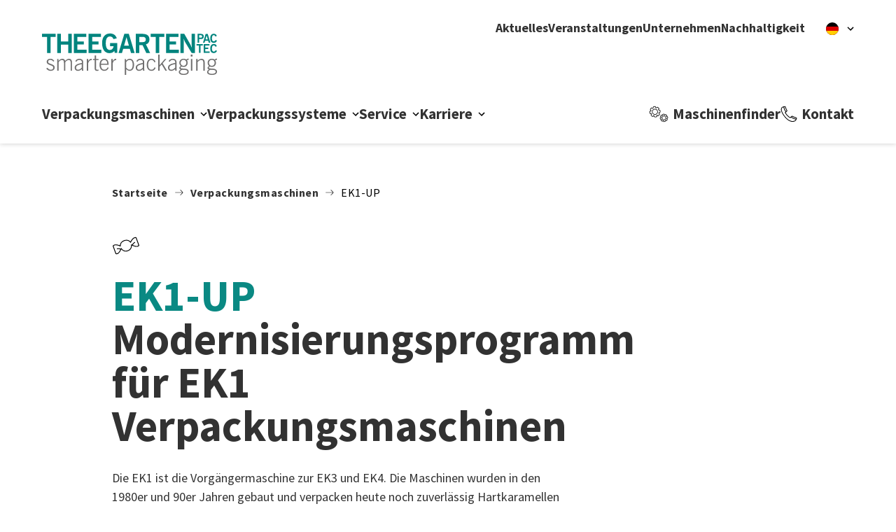

--- FILE ---
content_type: text/html; charset=UTF-8
request_url: https://www.theegarten-pactec.de/de/verpackungsmaschinen/ek1-up/
body_size: 18825
content:
<!doctype html>
<html class="no-js" lang="de-DE">
<head>
  <meta charset="UTF-8">
  <meta name="viewport" content="width=device-width, initial-scale=1">
  <meta http-equiv="x-ua-compatible" content="ie=edge">

  <link rel="shortcut icon" href="https://www.theegarten-pactec.de/wp-content/themes/theegarten-pactec/assets/media/favicon/favicon.ico">
  <link rel="apple-touch-icon" sizes="180x180" href="https://www.theegarten-pactec.de/wp-content/themes/theegarten-pactec/assets/media/favicon/apple-touch-icon.png">
  <link rel="icon" type="image/png" sizes="32x32" href="https://www.theegarten-pactec.de/wp-content/themes/theegarten-pactec/assets/media/favicon/favicon-32x32.png">
  <link rel="icon" type="image/png" sizes="16x16" href="https://www.theegarten-pactec.de/wp-content/themes/theegarten-pactec/assets/media/favicon/favicon-16x16.png">
  <link rel="manifest" href="https://www.theegarten-pactec.de/wp-content/themes/theegarten-pactec/assets/media/favicon/site.webmanifest">
  <link rel="mask-icon" href="https://www.theegarten-pactec.de/wp-content/themes/theegarten-pactec/assets/media/favicon/safari-pinned-tab.svg" color="#5bbad5">
  <meta name="msapplication-TileColor" content="#e03200">
  <meta name="theme-color" content="#ffffff">

  <script>
    document.documentElement.className = document.documentElement.className.replace(/(\s|^)no-js(\s|$)/, '$1js$2');
    window.kesselblech = {
      TITLE: 'Der Spezialist für Verpackungsmaschinen - Theegarten-Pactec',
      ASSET_BASE_URL: 'https://www.theegarten-pactec.de/wp-content/themes/theegarten-pactec/assets/',
      JS_BASE_URL: 'https://www.theegarten-pactec.de/wp-content/themes/theegarten-pactec/dist/javascripts/',
      ICON_SPRITE_URL: 'https://www.theegarten-pactec.de/wp-content/themes/theegarten-pactec/assets/media/icons/icons.svg',
    };
  </script>

  <meta name='robots' content='max-image-preview:large' />
<link rel="alternate" href="https://www.theegarten-pactec.de/en/packaging_machines/ek1-up/" hreflang="en" />
<link rel="alternate" href="https://www.theegarten-pactec.de/de/verpackungsmaschinen/ek1-up/" hreflang="de" />
<link rel="alternate" title="oEmbed (JSON)" type="application/json+oembed" href="https://www.theegarten-pactec.de/wp-json/oembed/1.0/embed?url=https%3A%2F%2Fwww.theegarten-pactec.de%2Fde%2Fverpackungsmaschinen%2Fek1-up%2F" />
<link rel="alternate" title="oEmbed (XML)" type="text/xml+oembed" href="https://www.theegarten-pactec.de/wp-json/oembed/1.0/embed?url=https%3A%2F%2Fwww.theegarten-pactec.de%2Fde%2Fverpackungsmaschinen%2Fek1-up%2F&#038;format=xml" />
<title>Modernisierungsprogramm für EK1 Verpackungsmaschinen</title>
<meta name="description" content="Die EK1 ist die Vorgängermaschine zur EK3 und EK4. Die Maschinen wurden in den 1980er und 90er Jahren gebaut und verpacken heute noch zuverlässig...">
<meta property="og:url" content="https://www.theegarten-pactec.de/de/verpackungsmaschinen/ek1-up/">
<meta property="og:title" content="Modernisierungsprogramm für EK1 Verpackungsmaschinen">
<meta property="og:description" content="Die EK1 ist die Vorgängermaschine zur EK3 und EK4. Die Maschinen wurden in den 1980er und 90er Jahren gebaut und verpacken heute noch zuverlässig...">
<meta property="og:locale" content="de">
<meta name="twitter:card" content="summary">
<meta name="twitter:site" content="@TheePac">
<meta name="twitter:title" content="Modernisierungsprogramm für EK1 Verpackungsmaschinen">
<meta name="twitter:description" content="Die EK1 ist die Vorgängermaschine zur EK3 und EK4. Die Maschinen wurden in den 1980er und 90er Jahren gebaut und verpacken heute noch zuverlässig...">
<style id='wp-img-auto-sizes-contain-inline-css'>
img:is([sizes=auto i],[sizes^="auto," i]){contain-intrinsic-size:3000px 1500px}
/*# sourceURL=wp-img-auto-sizes-contain-inline-css */
</style>
<style id='wp-emoji-styles-inline-css'>

	img.wp-smiley, img.emoji {
		display: inline !important;
		border: none !important;
		box-shadow: none !important;
		height: 1em !important;
		width: 1em !important;
		margin: 0 0.07em !important;
		vertical-align: -0.1em !important;
		background: none !important;
		padding: 0 !important;
	}
/*# sourceURL=wp-emoji-styles-inline-css */
</style>
<style id='classic-theme-styles-inline-css'>
/*! This file is auto-generated */
.wp-block-button__link{color:#fff;background-color:#32373c;border-radius:9999px;box-shadow:none;text-decoration:none;padding:calc(.667em + 2px) calc(1.333em + 2px);font-size:1.125em}.wp-block-file__button{background:#32373c;color:#fff;text-decoration:none}
/*# sourceURL=/wp-includes/css/classic-themes.min.css */
</style>
<link rel='stylesheet' id='contact-form-7-css' href='https://www.theegarten-pactec.de/wp-content/plugins/contact-form-7/includes/css/styles.css?ver=6.1.4' media='all' />
<link rel='stylesheet' id='main-css' href='https://www.theegarten-pactec.de/wp-content/themes/theegarten-pactec/dist/stylesheets/main.css' media='screen' />
<link rel='stylesheet' id='print-css' href='https://www.theegarten-pactec.de/wp-content/themes/theegarten-pactec/dist/stylesheets/print.css' media='print' />
<script>window.gdprAppliesGlobally=true;if(!("cmp_id" in window)||window.cmp_id<1){window.cmp_id=0}if(!("cmp_cdid" in window)){window.cmp_cdid="1cf17d53f156b"}if(!("cmp_params" in window)){window.cmp_params=""}if(!("cmp_host" in window)){window.cmp_host="delivery.consentmanager.net"}if(!("cmp_cdn" in window)){window.cmp_cdn="cdn.consentmanager.net"}if(!("cmp_proto" in window)){window.cmp_proto="https:"}if(!("cmp_codesrc" in window)){window.cmp_codesrc="10"}window.cmp_getsupportedLangs=function(){var b=["DE","EN","FR","IT","NO","DA","FI","ES","PT","RO","BG","ET","EL","GA","HR","LV","LT","MT","NL","PL","SV","SK","SL","CS","HU","RU","SR","ZH","TR","UK","AR","BS"];if("cmp_customlanguages" in window){for(var a=0;a<window.cmp_customlanguages.length;a++){b.push(window.cmp_customlanguages[a].l.toUpperCase())}}return b};window.cmp_getRTLLangs=function(){var a=["AR"];if("cmp_customlanguages" in window){for(var b=0;b<window.cmp_customlanguages.length;b++){if("r" in window.cmp_customlanguages[b]&&window.cmp_customlanguages[b].r){a.push(window.cmp_customlanguages[b].l)}}}return a};window.cmp_getlang=function(j){if(typeof(j)!="boolean"){j=true}if(j&&typeof(cmp_getlang.usedlang)=="string"&&cmp_getlang.usedlang!==""){return cmp_getlang.usedlang}var g=window.cmp_getsupportedLangs();var c=[];var f=location.hash;var e=location.search;var a="languages" in navigator?navigator.languages:[];if(f.indexOf("cmplang=")!=-1){c.push(f.substr(f.indexOf("cmplang=")+8,2).toUpperCase())}else{if(e.indexOf("cmplang=")!=-1){c.push(e.substr(e.indexOf("cmplang=")+8,2).toUpperCase())}else{if("cmp_setlang" in window&&window.cmp_setlang!=""){c.push(window.cmp_setlang.toUpperCase())}else{if(a.length>0){for(var d=0;d<a.length;d++){c.push(a[d])}}}}}if("language" in navigator){c.push(navigator.language)}if("userLanguage" in navigator){c.push(navigator.userLanguage)}var h="";for(var d=0;d<c.length;d++){var b=c[d].toUpperCase();if(g.indexOf(b)!=-1){h=b;break}if(b.indexOf("-")!=-1){b=b.substr(0,2)}if(g.indexOf(b)!=-1){h=b;break}}if(h==""&&typeof(cmp_getlang.defaultlang)=="string"&&cmp_getlang.defaultlang!==""){return cmp_getlang.defaultlang}else{if(h==""){h="EN"}}h=h.toUpperCase();return h};(function(){var n=document;var p=n.getElementsByTagName;var q=window;var f="";var b="_en";if("cmp_getlang" in q){f=q.cmp_getlang().toLowerCase();if("cmp_customlanguages" in q){for(var h=0;h<q.cmp_customlanguages.length;h++){if(q.cmp_customlanguages[h].l.toUpperCase()==f.toUpperCase()){f="en";break}}}b="_"+f}function g(i,e){var t="";i+="=";var s=i.length;var d=location;if(d.hash.indexOf(i)!=-1){t=d.hash.substr(d.hash.indexOf(i)+s,9999)}else{if(d.search.indexOf(i)!=-1){t=d.search.substr(d.search.indexOf(i)+s,9999)}else{return e}}if(t.indexOf("&")!=-1){t=t.substr(0,t.indexOf("&"))}return t}var j=("cmp_proto" in q)?q.cmp_proto:"https:";if(j!="http:"&&j!="https:"){j="https:"}var k=("cmp_ref" in q)?q.cmp_ref:location.href;var r=n.createElement("script");r.setAttribute("data-cmp-ab","1");var c=g("cmpdesign","cmp_design" in q?q.cmp_design:"");var a=g("cmpregulationkey","cmp_regulationkey" in q?q.cmp_regulationkey:"");var o=g("cmpatt","cmp_att" in q?q.cmp_att:"");r.src=j+"//"+q.cmp_host+"/delivery/cmp.php?"+("cmp_id" in q&&q.cmp_id>0?"id="+q.cmp_id:"")+("cmp_cdid" in q?"&cdid="+q.cmp_cdid:"")+"&h="+encodeURIComponent(k)+(c!=""?"&cmpdesign="+encodeURIComponent(c):"")+(a!=""?"&cmpregulationkey="+encodeURIComponent(a):"")+(o!=""?"&cmpatt="+encodeURIComponent(o):"")+("cmp_params" in q?"&"+q.cmp_params:"")+(n.cookie.length>0?"&__cmpfcc=1":"")+"&l="+f.toLowerCase()+"&o="+(new Date()).getTime();r.type="text/javascript";r.async=true;if(n.currentScript&&n.currentScript.parentElement){n.currentScript.parentElement.appendChild(r)}else{if(n.body){n.body.appendChild(r)}else{var m=p("body");if(m.length==0){m=p("div")}if(m.length==0){m=p("span")}if(m.length==0){m=p("ins")}if(m.length==0){m=p("script")}if(m.length==0){m=p("head")}if(m.length>0){m[0].appendChild(r)}}}var r=n.createElement("script");r.src=j+"//"+q.cmp_cdn+"/delivery/js/cmp"+b+".min.js";r.type="text/javascript";r.setAttribute("data-cmp-ab","1");r.async=true;if(n.currentScript&&n.currentScript.parentElement){n.currentScript.parentElement.appendChild(r)}else{if(n.body){n.body.appendChild(r)}else{var m=p("body");if(m.length==0){m=p("div")}if(m.length==0){m=p("span")}if(m.length==0){m=p("ins")}if(m.length==0){m=p("script")}if(m.length==0){m=p("head")}if(m.length>0){m[0].appendChild(r)}}}})();window.cmp_addFrame=function(b){if(!window.frames[b]){if(document.body){var a=document.createElement("iframe");a.style.cssText="display:none";if("cmp_cdn" in window&&"cmp_ultrablocking" in window&&window.cmp_ultrablocking>0){a.src="//"+window.cmp_cdn+"/delivery/empty.html"}a.name=b;document.body.appendChild(a)}else{window.setTimeout(window.cmp_addFrame,10,b)}}};window.cmp_rc=function(h){var b=document.cookie;var f="";var d=0;while(b!=""&&d<100){d++;while(b.substr(0,1)==" "){b=b.substr(1,b.length)}var g=b.substring(0,b.indexOf("="));if(b.indexOf(";")!=-1){var c=b.substring(b.indexOf("=")+1,b.indexOf(";"))}else{var c=b.substr(b.indexOf("=")+1,b.length)}if(h==g){f=c}var e=b.indexOf(";")+1;if(e==0){e=b.length}b=b.substring(e,b.length)}return(f)};window.cmp_stub=function(){var a=arguments;__cmp.a=__cmp.a||[];if(!a.length){return __cmp.a}else{if(a[0]==="ping"){if(a[1]===2){a[2]({gdprApplies:gdprAppliesGlobally,cmpLoaded:false,cmpStatus:"stub",displayStatus:"hidden",apiVersion:"2.0",cmpId:31},true)}else{a[2](false,true)}}else{if(a[0]==="getUSPData"){a[2]({version:1,uspString:window.cmp_rc("")},true)}else{if(a[0]==="getTCData"){__cmp.a.push([].slice.apply(a))}else{if(a[0]==="addEventListener"||a[0]==="removeEventListener"){__cmp.a.push([].slice.apply(a))}else{if(a.length==4&&a[3]===false){a[2]({},false)}else{__cmp.a.push([].slice.apply(a))}}}}}}};window.cmp_gppstub=function(){var a=arguments;__gpp.q=__gpp.q||[];if(!a.length){return __gpp.q}var g=a[0];var f=a.length>1?a[1]:null;var e=a.length>2?a[2]:null;if(g==="ping"){return{gppVersion:"1.0",cmpStatus:"stub",cmpDisplayStatus:"hidden",apiSupport:["tcfeuv2","tcfva","usnat"],currentAPI:"",cmpId:31}}else{if(g==="addEventListener"){__gpp.e=__gpp.e||[];if(!("lastId" in __gpp)){__gpp.lastId=0}__gpp.lastId++;var c=__gpp.lastId;__gpp.e.push({id:c,callback:f});return{eventName:"listenerRegistered",listenerId:c,data:true,pingData:{gppVersion:"1.0",cmpStatus:"stub",cmpDisplayStatus:"hidden",apiSupport:[],currentAPI:"",cmpId:31}}}else{if(g==="removeEventListener"){var h=false;__gpp.e=__gpp.e||[];for(var d=0;d<__gpp.e.length;d++){if(__gpp.e[d].id==e){__gpp.e[d].splice(d,1);h=true;break}}return{eventName:"listenerRemoved",listenerId:e,data:h}}else{if(g==="hasSection"||g==="getSection"||g==="getField"||g==="getGPPString"){return null}else{__gpp.q.push([].slice.apply(a))}}}}};window.cmp_msghandler=function(d){var a=typeof d.data==="string";try{var c=a?JSON.parse(d.data):d.data}catch(f){var c=null}if(typeof(c)==="object"&&c!==null&&"__cmpCall" in c){var b=c.__cmpCall;window.__cmp(b.command,b.parameter,function(h,g){var e={__cmpReturn:{returnValue:h,success:g,callId:b.callId}};d.source.postMessage(a?JSON.stringify(e):e,"*")})}if(typeof(c)==="object"&&c!==null&&"__uspapiCall" in c){var b=c.__uspapiCall;window.__uspapi(b.command,b.version,function(h,g){var e={__uspapiReturn:{returnValue:h,success:g,callId:b.callId}};d.source.postMessage(a?JSON.stringify(e):e,"*")})}if(typeof(c)==="object"&&c!==null&&"__tcfapiCall" in c){var b=c.__tcfapiCall;window.__tcfapi(b.command,b.version,function(h,g){var e={__tcfapiReturn:{returnValue:h,success:g,callId:b.callId}};d.source.postMessage(a?JSON.stringify(e):e,"*")},b.parameter)}if(typeof(c)==="object"&&c!==null&&"__gppCall" in c){var b=c.__gppCall;window.__gpp(b.command,function(h,g){var e={__gppReturn:{returnValue:h,success:g,callId:b.callId}};d.source.postMessage(a?JSON.stringify(e):e,"*")},b.parameter,"version" in b?b.version:1)}};window.cmp_setStub=function(a){if(!(a in window)||(typeof(window[a])!=="function"&&typeof(window[a])!=="object"&&(typeof(window[a])==="undefined"||window[a]!==null))){window[a]=window.cmp_stub;window[a].msgHandler=window.cmp_msghandler;window.addEventListener("message",window.cmp_msghandler,false)}};window.cmp_setGppStub=function(a){if(!(a in window)||(typeof(window[a])!=="function"&&typeof(window[a])!=="object"&&(typeof(window[a])==="undefined"||window[a]!==null))){window[a]=window.cmp_gppstub;window[a].msgHandler=window.cmp_msghandler;window.addEventListener("message",window.cmp_msghandler,false)}};window.cmp_addFrame("__cmpLocator");if(!("cmp_disableusp" in window)||!window.cmp_disableusp){window.cmp_addFrame("__uspapiLocator")}if(!("cmp_disabletcf" in window)||!window.cmp_disabletcf){window.cmp_addFrame("__tcfapiLocator")}if(!("cmp_disablegpp" in window)||!window.cmp_disablegpp){window.cmp_addFrame("__gppLocator")}window.cmp_setStub("__cmp");if(!("cmp_disabletcf" in window)||!window.cmp_disabletcf){window.cmp_setStub("__tcfapi")}if(!("cmp_disableusp" in window)||!window.cmp_disableusp){window.cmp_setStub("__uspapi")}if(!("cmp_disablegpp" in window)||!window.cmp_disablegpp){window.cmp_setGppStub("__gpp")};</script><script src="https://www.theegarten-pactec.de/wp-content/themes/theegarten-pactec/dist/javascripts/head.js?ver=6.9" id="head-js"></script>
<link rel="https://api.w.org/" href="https://www.theegarten-pactec.de/wp-json/" /><link rel="EditURI" type="application/rsd+xml" title="RSD" href="https://www.theegarten-pactec.de/xmlrpc.php?rsd" />
<meta name="generator" content="WordPress 6.9" />
<link rel="canonical" href="https://www.theegarten-pactec.de/de/verpackungsmaschinen/ek1-up/" />
<link rel='shortlink' href='https://www.theegarten-pactec.de/?p=1991' />
<meta name="generator" content="performance-lab 4.0.1; plugins: ">
<link rel="icon" href="https://www.theegarten-pactec.de/wp-content/uploads/2023/03/cropped-placeholder-jpg-32x32.webp" sizes="32x32" />
<link rel="icon" href="https://www.theegarten-pactec.de/wp-content/uploads/2023/03/cropped-placeholder-jpg-192x192.webp" sizes="192x192" />
<link rel="apple-touch-icon" href="https://www.theegarten-pactec.de/wp-content/uploads/2023/03/cropped-placeholder-jpg-180x180.webp" />
<meta name="msapplication-TileImage" content="https://www.theegarten-pactec.de/wp-content/uploads/2023/03/cropped-placeholder-jpg-270x270.webp" />

<style id='global-styles-inline-css'>
:root{--wp--preset--aspect-ratio--square: 1;--wp--preset--aspect-ratio--4-3: 4/3;--wp--preset--aspect-ratio--3-4: 3/4;--wp--preset--aspect-ratio--3-2: 3/2;--wp--preset--aspect-ratio--2-3: 2/3;--wp--preset--aspect-ratio--16-9: 16/9;--wp--preset--aspect-ratio--9-16: 9/16;--wp--preset--gradient--vivid-cyan-blue-to-vivid-purple: linear-gradient(135deg,rgb(6,147,227) 0%,rgb(155,81,224) 100%);--wp--preset--gradient--light-green-cyan-to-vivid-green-cyan: linear-gradient(135deg,rgb(122,220,180) 0%,rgb(0,208,130) 100%);--wp--preset--gradient--luminous-vivid-amber-to-luminous-vivid-orange: linear-gradient(135deg,rgb(252,185,0) 0%,rgb(255,105,0) 100%);--wp--preset--gradient--luminous-vivid-orange-to-vivid-red: linear-gradient(135deg,rgb(255,105,0) 0%,rgb(207,46,46) 100%);--wp--preset--gradient--very-light-gray-to-cyan-bluish-gray: linear-gradient(135deg,rgb(238,238,238) 0%,rgb(169,184,195) 100%);--wp--preset--gradient--cool-to-warm-spectrum: linear-gradient(135deg,rgb(74,234,220) 0%,rgb(151,120,209) 20%,rgb(207,42,186) 40%,rgb(238,44,130) 60%,rgb(251,105,98) 80%,rgb(254,248,76) 100%);--wp--preset--gradient--blush-light-purple: linear-gradient(135deg,rgb(255,206,236) 0%,rgb(152,150,240) 100%);--wp--preset--gradient--blush-bordeaux: linear-gradient(135deg,rgb(254,205,165) 0%,rgb(254,45,45) 50%,rgb(107,0,62) 100%);--wp--preset--gradient--luminous-dusk: linear-gradient(135deg,rgb(255,203,112) 0%,rgb(199,81,192) 50%,rgb(65,88,208) 100%);--wp--preset--gradient--pale-ocean: linear-gradient(135deg,rgb(255,245,203) 0%,rgb(182,227,212) 50%,rgb(51,167,181) 100%);--wp--preset--gradient--electric-grass: linear-gradient(135deg,rgb(202,248,128) 0%,rgb(113,206,126) 100%);--wp--preset--gradient--midnight: linear-gradient(135deg,rgb(2,3,129) 0%,rgb(40,116,252) 100%);--wp--preset--font-size--small: 13px;--wp--preset--font-size--medium: 20px;--wp--preset--font-size--large: 36px;--wp--preset--font-size--x-large: 42px;--wp--preset--spacing--20: 0.44rem;--wp--preset--spacing--30: 0.67rem;--wp--preset--spacing--40: 1rem;--wp--preset--spacing--50: 1.5rem;--wp--preset--spacing--60: 2.25rem;--wp--preset--spacing--70: 3.38rem;--wp--preset--spacing--80: 5.06rem;--wp--preset--shadow--natural: 6px 6px 9px rgba(0, 0, 0, 0.2);--wp--preset--shadow--deep: 12px 12px 50px rgba(0, 0, 0, 0.4);--wp--preset--shadow--sharp: 6px 6px 0px rgba(0, 0, 0, 0.2);--wp--preset--shadow--outlined: 6px 6px 0px -3px rgb(255, 255, 255), 6px 6px rgb(0, 0, 0);--wp--preset--shadow--crisp: 6px 6px 0px rgb(0, 0, 0);}:where(.is-layout-flex){gap: 0.5em;}:where(.is-layout-grid){gap: 0.5em;}body .is-layout-flex{display: flex;}.is-layout-flex{flex-wrap: wrap;align-items: center;}.is-layout-flex > :is(*, div){margin: 0;}body .is-layout-grid{display: grid;}.is-layout-grid > :is(*, div){margin: 0;}:where(.wp-block-columns.is-layout-flex){gap: 2em;}:where(.wp-block-columns.is-layout-grid){gap: 2em;}:where(.wp-block-post-template.is-layout-flex){gap: 1.25em;}:where(.wp-block-post-template.is-layout-grid){gap: 1.25em;}.has-vivid-cyan-blue-to-vivid-purple-gradient-background{background: var(--wp--preset--gradient--vivid-cyan-blue-to-vivid-purple) !important;}.has-light-green-cyan-to-vivid-green-cyan-gradient-background{background: var(--wp--preset--gradient--light-green-cyan-to-vivid-green-cyan) !important;}.has-luminous-vivid-amber-to-luminous-vivid-orange-gradient-background{background: var(--wp--preset--gradient--luminous-vivid-amber-to-luminous-vivid-orange) !important;}.has-luminous-vivid-orange-to-vivid-red-gradient-background{background: var(--wp--preset--gradient--luminous-vivid-orange-to-vivid-red) !important;}.has-very-light-gray-to-cyan-bluish-gray-gradient-background{background: var(--wp--preset--gradient--very-light-gray-to-cyan-bluish-gray) !important;}.has-cool-to-warm-spectrum-gradient-background{background: var(--wp--preset--gradient--cool-to-warm-spectrum) !important;}.has-blush-light-purple-gradient-background{background: var(--wp--preset--gradient--blush-light-purple) !important;}.has-blush-bordeaux-gradient-background{background: var(--wp--preset--gradient--blush-bordeaux) !important;}.has-luminous-dusk-gradient-background{background: var(--wp--preset--gradient--luminous-dusk) !important;}.has-pale-ocean-gradient-background{background: var(--wp--preset--gradient--pale-ocean) !important;}.has-electric-grass-gradient-background{background: var(--wp--preset--gradient--electric-grass) !important;}.has-midnight-gradient-background{background: var(--wp--preset--gradient--midnight) !important;}.has-small-font-size{font-size: var(--wp--preset--font-size--small) !important;}.has-medium-font-size{font-size: var(--wp--preset--font-size--medium) !important;}.has-large-font-size{font-size: var(--wp--preset--font-size--large) !important;}.has-x-large-font-size{font-size: var(--wp--preset--font-size--x-large) !important;}
/*# sourceURL=global-styles-inline-css */
</style>
</head>

<body id="top" class="wp-singular packaging_machines-template-default single single-packaging_machines postid-1991 wp-theme-theegarten-pactec">
<div class="page" id="page">
  <a class="skip-link" href="#content"><span class="skip-link__text">
    Zum Inhalt springen  </span></a>
  <header class="header js-header">
  <div class="header__floating">
    <div class="header__box">
      <div class="header__top">

        <div class="header__top-inner"><a class="header__logo" href="https://www.theegarten-pactec.de">
            <picture class="picture"><img class="picture__image" src="https://www.theegarten-pactec.de/wp-content/themes/theegarten-pactec/assets/media/images/logo-theegarten-pactec.svg" srcset="https://www.theegarten-pactec.de/wp-content/themes/theegarten-pactec/assets/media/images/logo-theegarten-pactec.svg" width="400" height="95" alt="Logo Theegarten-Pactec" loading="lazy"></picture>
          </a>
          <div class="header__utils header__utils--desktop">
            <nav class="header__utils-links">
                              <a class="header__utils-link" href="https://www.theegarten-pactec.de/de/news/" target="_self">
                  Aktuelles                </a>
                              <a class="header__utils-link" href="https://www.theegarten-pactec.de/de/events/" target="_self">
                  Veranstaltungen                </a>
                              <a class="header__utils-link" href="https://www.theegarten-pactec.de/de/unternehmen/" target="_self">
                  Unternehmen                </a>
                              <a class="header__utils-link" href="https://www.theegarten-pactec.de/de/unternehmen/nachhaltigkeit/" target="_self">
                  Nachhaltigkeit                </a>
                          </nav>

              <div class="header__utils-lang langSwitch">

    <a class="header__utils-lang-link header__utils-lang-link--has-children" href="#" aria-expanded="false" aria-label="de" title="de">
      <span class="header__utils-lang-link__text" aria-label="de">
        <svg class="icon icon--flag-de header__utils-lang-link__icon" viewBox="0 0 200 200" role="img" aria-labelledby="icon-f1cd-title">
          <title id="icon-f1cd-title">de</title>
          <use xlink:href="#icon-flag-de"></use>
        </svg>
      </span>
      <svg class="icon icon--caret-down header__menu-icon" viewBox="0 0 200 200" role="img" aria-labelledby="icon-a779-title">
        <title id="icon-a779-title">de</title>
        <use xlink:href="#icon-caret-down"></use>
      </svg>
    </a>

    <ul class="header__utils-lang-sub">
              <li class="header__utils-lang-item">
          <a class="header__utils-lang-item__link" href="https://www.theegarten-pactec.de/en/packaging_machines/ek1-up/" aria-label="en" title="en">
            <svg class="icon icon--flag-en header__utils-lang-item__link-icon" viewBox="0 0 200 200" role="img" aria-labelledby="icon-5307-title">
              <title id="icon-5307-title">en</title>
              <use xlink:href="#icon-flag-en"></use>
            </svg>
            <span class="header__utils-lang-item__text">en</span>
          </a>
        </li>
          </ul>

  </div>


          </div>
        </div>

      </div>

      <div class="header__bottom">
        <div class="header__bottom-inner">
          <div class="header__buttons">
            <div class="header__buttons-inner">
              <div class="header__buttons-items">

                <button class="header__button header__button--products" data-modal="products">
                  <span class="header__button-bg">
                    <span></span>
                  </span>
                  <span class="header__button-circle">
                                        <svg class="icon icon--productFinder header__button-icon" viewBox="0 0 200 200" role="img" aria-labelledby="menu-item-1">
                      <title id="menu-item-1">Maschinenfinder</title>
                      <use xlink:href="#icon-productFinder"></use>
                    </svg>
                                        <svg class="icon icon--close header__button-icon header__button-icon--sec" viewBox="0 0 200 200" role="img" aria-labelledby="menu-item-2">
                      <title id="menu-item-2">Close Maschinenfinder</title>
                      <use xlink:href="#icon-close"></use>
                    </svg>
                  </span>
                  <span class="header__button-text">Maschinenfinder</span>
                </button>

                <button class="header__button header__button--menu" data-modal="menu">
                  <span class="header__button-bg">
                    <span></span>
                  </span>
                  <span class="header__button-circle">
                                        <svg class="icon icon--menu header__button-icon" viewBox="0 0 200 200" role="img" aria-labelledby="menu-item-3">
                      <title id="menu-item-3">Menü</title>
                      <use xlink:href="#icon-menu"></use>
                    </svg>
                                        <svg class="icon icon--close header__button-icon header__button-icon--sec" viewBox="0 0 200 200" role="img" aria-labelledby="menu-item-4">
                      <title id="menu-item-4">Close menu</title>
                      <use xlink:href="#icon-close"></use>
                    </svg>
                  </span>
                  <span class="header__button-text">Menü</span>
                </button>

                                  <a class="header__button" href="https://www.theegarten-pactec.de/de/kontakt/" target="_self">
                    <span class="header__button-bg">
                      <span></span>
                    </span>
                    <span class="header__button-circle">
                                            <svg class="icon icon--phone header__button-icon" viewBox="0 0 200 200" role="img" aria-labelledby="menu-item-5">
                        <title id="menu-item-5">
                          Kontakt                        </title>
                        <use xlink:href="#icon-phone"></use>
                      </svg>
                    </span>
                    <span class="header__button-text">
                      Kontakt                    </span>
                  </a>
                
              </div>
            </div>
          </div>

          <div class="header__navigation" data-modal-id="menu">
            <div class="header__navigation-inner">
              <div class="header__utils header__utils--mobile"></div>
              <nav class="header__menu">
                <ul class="header__menu-items">
                                                          <li class="header__menu-item">
                      <a class="header__menu-link header__menu-link--has-children" href="https://www.theegarten-pactec.de/de/packaging_machines/">
                        <span class="header__menu-text">Verpackungsmaschinen</span>
                        <svg class="icon icon--caret-down header__menu-icon" viewBox="0 0 200 200" role="img" aria-labelledby="menu-item-6">
                          <title id="menu-item-6">Verpackungsmaschinen</title>
                          <use xlink:href="#icon-caret-down"></use>
                        </svg>
                      </a>
                      <div class="header__menu-sub">
                        <div class="header__menu-sub-inner">
                          <button class="button button--icon-only button--secondary header__menu-sub-close" type="button">
                            <svg class="icon icon--close button__icon" viewBox="0 0 200 200" aria-hidden="true">
                              <use xlink:href="#icon-close"></use>
                            </svg>
                            <span class="button__text">Close</span>
                          </button>
                                                      <ul class="header__menu-sub-items">
                                                                                              <li class="header__menu-sub-item">
                                                                      <div class="header__menu-sub-box">
                                      <h3 class="header__menu-sub-box-title">Maschinenportfolio</h3>
                                      <p class="header__menu-sub-box-text">
                                        Theegarten-Pactec bietet maßgeschneiderte Verpackungsmaschinen für jeden Produkttyp und Verpackungsstil.                                      </p>
                                      <a class="button header__menu-sub-box-button" href="https://www.theegarten-pactec.de/de/packaging_machines/">
                                        <span class="button__text">
                                          Portfolio                                        </span>
                                        <svg class="icon icon--arrowRightButton button__icon" viewBox="0 0 200 200" aria-hidden="true">
                                          <use xlink:href="#icon-arrowRightButton"></use>
                                        </svg>
                                      </a>
                                      <a class="link link--internal link--no-underline header__menu-sub-box-mobile-link" href="https://www.theegarten-pactec.de/de/packaging_machines/">
                                        Maschinenportfolio                                      </a>
                                    </div>
                                                                  </li>
                                                                                              <li class="header__menu-sub-item">
                                                                      <div class="header__menu-sub-box">
                                      <h3 class="header__menu-sub-box-title">Fallstudien</h3>
                                      <p class="header__menu-sub-box-text">
                                        Kundenspezifische Lösungen sind unsere Stärke. Hier erfahren Sie mehr zu realisierten Anwendungen.                                      </p>
                                      <a class="button header__menu-sub-box-button" href="https://www.theegarten-pactec.de/de/cases/">
                                        <span class="button__text">
                                          Ausgewählte Fallstudien                                        </span>
                                        <svg class="icon icon--arrowRightButton button__icon" viewBox="0 0 200 200" aria-hidden="true">
                                          <use xlink:href="#icon-arrowRightButton"></use>
                                        </svg>
                                      </a>
                                      <a class="link link--internal link--no-underline header__menu-sub-box-mobile-link" href="https://www.theegarten-pactec.de/de/cases/">
                                        Fallstudien                                      </a>
                                    </div>
                                                                  </li>
                                                                                              <li class="header__menu-sub-item">
                                                                      <div class="header__menu-sub-box">
                                      <h3 class="header__menu-sub-box-title">Individuelle Anfrage</h3>
                                      <p class="header__menu-sub-box-text">
                                        Sie wollen kosteneffizient, packmittelsparend und intelligent verpacken und suchen eine Lösung, die genau zu Ihren Ansprüchen passt?                                      </p>
                                      <a class="button header__menu-sub-box-button" href="https://www.theegarten-pactec.de/de/kontakt/kontakt-verpackungsmaschinen/">
                                        <span class="button__text">
                                          Individuelle Anfrage                                        </span>
                                        <svg class="icon icon--arrowRightButton button__icon" viewBox="0 0 200 200" aria-hidden="true">
                                          <use xlink:href="#icon-arrowRightButton"></use>
                                        </svg>
                                      </a>
                                      <a class="link link--internal link--no-underline header__menu-sub-box-mobile-link" href="https://www.theegarten-pactec.de/de/kontakt/kontakt-verpackungsmaschinen/">
                                        Individuelle Anfrage                                      </a>
                                    </div>
                                                                  </li>
                                                          </ul>
                                                  </div>
                      </div>
                    </li>
                                                          <li class="header__menu-item">
                      <a class="header__menu-link header__menu-link--has-children" href="https://www.theegarten-pactec.de/de/packaging_systems/">
                        <span class="header__menu-text">Verpackungssysteme</span>
                        <svg class="icon icon--caret-down header__menu-icon" viewBox="0 0 200 200" role="img" aria-labelledby="menu-item-7">
                          <title id="menu-item-7">Verpackungssysteme</title>
                          <use xlink:href="#icon-caret-down"></use>
                        </svg>
                      </a>
                      <div class="header__menu-sub">
                        <div class="header__menu-sub-inner">
                          <button class="button button--icon-only button--secondary header__menu-sub-close" type="button">
                            <svg class="icon icon--close button__icon" viewBox="0 0 200 200" aria-hidden="true">
                              <use xlink:href="#icon-close"></use>
                            </svg>
                            <span class="button__text">Close</span>
                          </button>
                                                      <ul class="header__menu-sub-items">
                                                                                              <li class="header__menu-sub-item">
                                                                      <div class="header__menu-sub-list">
                                                                              <a href="https://www.theegarten-pactec.de/de/packaging_systems/" class="header__menu-sub-list-title">
                                          Komplettsysteme                                        </a>
                                                                                                                    <div class="header__menu-sub-links">
                                                                                      <a class="link link--internal link--no-underline header__menu-sub-list-link"
                                              target="_self"
                                              href="https://www.theegarten-pactec.de/de/product_types_packaging_system/hartkaramellen/">
                                              Hartkaramellen                                            </a>
                                                                                      <a class="link link--internal link--no-underline header__menu-sub-list-link"
                                              target="_self"
                                              href="https://www.theegarten-pactec.de/de/product_types_packaging_system/schokoladenprodukte/">
                                              Schokoladenprodukte                                            </a>
                                                                                      <a class="link link--internal link--no-underline header__menu-sub-list-link"
                                              target="_self"
                                              href="https://www.theegarten-pactec.de/de/product_types_packaging_system/weichkaramellen/">
                                              Weichkaramellen                                            </a>
                                                                                  </div>
                                                                          </div>
                                                                  </li>
                                                                                              <li class="header__menu-sub-item">
                                                                      <div class="header__menu-sub-list">
                                                                              <a href="https://www.theegarten-pactec.de/de/system_components/" class="header__menu-sub-list-title">
                                          Systemkomponenten                                        </a>
                                                                                                                    <div class="header__menu-sub-links">
                                                                                      <a class="link link--internal link--no-underline header__menu-sub-list-link"
                                              target="_self"
                                              href="https://www.theegarten-pactec.de/de/system_types/zufuehrsysteme/">
                                              Zuführsysteme                                            </a>
                                                                                      <a class="link link--internal link--no-underline header__menu-sub-list-link"
                                              target="_self"
                                              href="https://www.theegarten-pactec.de/de/system_types/verteilsysteme/">
                                              Verteilsysteme                                            </a>
                                                                                      <a class="link link--internal link--no-underline header__menu-sub-list-link"
                                              target="_self"
                                              href="https://www.theegarten-pactec.de/de/system_types/speichersysteme/">
                                              Speichersysteme                                            </a>
                                                                                  </div>
                                                                          </div>
                                                                  </li>
                                                                                              <li class="header__menu-sub-item">
                                                                      <div class="header__menu-sub-box">
                                      <h3 class="header__menu-sub-box-title">Individuelle Anfrage</h3>
                                      <p class="header__menu-sub-box-text">
                                        Sie haben Fragen zu unseren Komplettsystemen?                                      </p>
                                      <a class="button header__menu-sub-box-button" href="https://www.theegarten-pactec.de/de/kontakt/kontakt-verpackungssysteme/">
                                        <span class="button__text">
                                          Sprechen Sie uns an                                        </span>
                                        <svg class="icon icon--arrowRightButton button__icon" viewBox="0 0 200 200" aria-hidden="true">
                                          <use xlink:href="#icon-arrowRightButton"></use>
                                        </svg>
                                      </a>
                                      <a class="link link--internal link--no-underline header__menu-sub-box-mobile-link" href="https://www.theegarten-pactec.de/de/kontakt/kontakt-verpackungssysteme/">
                                        Individuelle Anfrage                                      </a>
                                    </div>
                                                                  </li>
                                                          </ul>
                                                  </div>
                      </div>
                    </li>
                                                          <li class="header__menu-item">
                      <a class="header__menu-link header__menu-link--has-children" href="https://www.theegarten-pactec.de/de/service/">
                        <span class="header__menu-text">Service</span>
                        <svg class="icon icon--caret-down header__menu-icon" viewBox="0 0 200 200" role="img" aria-labelledby="menu-item-8">
                          <title id="menu-item-8">Service</title>
                          <use xlink:href="#icon-caret-down"></use>
                        </svg>
                      </a>
                      <div class="header__menu-sub">
                        <div class="header__menu-sub-inner">
                          <button class="button button--icon-only button--secondary header__menu-sub-close" type="button">
                            <svg class="icon icon--close button__icon" viewBox="0 0 200 200" aria-hidden="true">
                              <use xlink:href="#icon-close"></use>
                            </svg>
                            <span class="button__text">Close</span>
                          </button>
                                                      <ul class="header__menu-sub-items">
                                                                                              <li class="header__menu-sub-item">
                                                                      <div class="header__menu-sub-list">
                                                                              <p class="header__menu-sub-list-title">Service & Support</p>
                                                                                                                    <div class="header__menu-sub-links">
                                                                                      <a class="link link--internal link--no-underline header__menu-sub-list-link"
                                              target="_self"
                                              href="https://www.theegarten-pactec.de/de/service/ersatzteilservice/">
                                              Ersatzteilservice                                            </a>
                                                                                      <a class="link link--internal link--no-underline header__menu-sub-list-link"
                                              target="_self"
                                              href="https://www.theegarten-pactec.de/de/service/service-troubleshooting/">
                                              Service &#038; Troubleshooting                                            </a>
                                                                                  </div>
                                                                          </div>
                                                                  </li>
                                                                                              <li class="header__menu-sub-item">
                                                                      <div class="header__menu-sub-list">
                                                                              <p class="header__menu-sub-list-title">Beratung</p>
                                                                                                                    <div class="header__menu-sub-links">
                                                                                      <a class="link link--internal link--no-underline header__menu-sub-list-link"
                                              target="_self"
                                              href="https://www.theegarten-pactec.de/de/service/training/">
                                              Training                                            </a>
                                                                                      <a class="link link--internal link--no-underline header__menu-sub-list-link"
                                              target="_self"
                                              href="https://www.theegarten-pactec.de/de/service/modernisierung-vorhandener-anlagen/">
                                              Modernisierung                                            </a>
                                                                                  </div>
                                                                          </div>
                                                                  </li>
                                                                                              <li class="header__menu-sub-item">
                                                                      <div class="header__menu-sub-box">
                                      <h3 class="header__menu-sub-box-title">Kundenservice</h3>
                                      <p class="header__menu-sub-box-text">
                                        Wir stehen Ihnen mit Rat und Tat zur Seite                                      </p>
                                      <a class="button header__menu-sub-box-button" href="https://www.theegarten-pactec.de/de/kontakt/kontakt-kundenserivce/">
                                        <span class="button__text">
                                          Serviceanfrage stellen                                        </span>
                                        <svg class="icon icon--arrowRightButton button__icon" viewBox="0 0 200 200" aria-hidden="true">
                                          <use xlink:href="#icon-arrowRightButton"></use>
                                        </svg>
                                      </a>
                                      <a class="link link--internal link--no-underline header__menu-sub-box-mobile-link" href="https://www.theegarten-pactec.de/de/kontakt/kontakt-kundenserivce/">
                                        Kundenservice                                      </a>
                                    </div>
                                                                  </li>
                                                          </ul>
                                                  </div>
                      </div>
                    </li>
                                                          <li class="header__menu-item">
                      <a class="header__menu-link header__menu-link--has-children" href="https://www.theegarten-pactec.de/de/karriere/">
                        <span class="header__menu-text">Karriere</span>
                        <svg class="icon icon--caret-down header__menu-icon" viewBox="0 0 200 200" role="img" aria-labelledby="menu-item-9">
                          <title id="menu-item-9">Karriere</title>
                          <use xlink:href="#icon-caret-down"></use>
                        </svg>
                      </a>
                      <div class="header__menu-sub">
                        <div class="header__menu-sub-inner">
                          <button class="button button--icon-only button--secondary header__menu-sub-close" type="button">
                            <svg class="icon icon--close button__icon" viewBox="0 0 200 200" aria-hidden="true">
                              <use xlink:href="#icon-close"></use>
                            </svg>
                            <span class="button__text">Close</span>
                          </button>
                                                      <ul class="header__menu-sub-items">
                                                                                              <li class="header__menu-sub-item">
                                                                      <div class="header__menu-sub-list">
                                                                              <a href="https://www.theegarten-pactec.de/de/karriere/" class="header__menu-sub-list-title">
                                          Übersicht                                        </a>
                                                                                                                    <div class="header__menu-sub-links">
                                                                                      <a class="link link--internal link--no-underline header__menu-sub-list-link"
                                              target="_self"
                                              href="https://www.theegarten-pactec.de/de/karriere/arbeiten-bei-theegarten-pactec/">
                                              Arbeiten bei Theegarten-Pactec                                            </a>
                                                                                      <a class="link link--internal link--no-underline header__menu-sub-list-link"
                                              target="_self"
                                              href="https://www.theegarten-pactec.de/de/karriere/arbeitsumgebung/">
                                              Arbeitsumgebung                                            </a>
                                                                                      <a class="link link--internal link--no-underline header__menu-sub-list-link"
                                              target="_self"
                                              href="https://www.theegarten-pactec.de/de/karriere/arbeiten-bei-theegarten-pactec/benefits/">
                                              Benefits                                            </a>
                                                                                      <a class="link link--internal link--no-underline header__menu-sub-list-link"
                                              target="_self"
                                              href="https://www.theegarten-pactec.de/de/karriere/arbeiten-bei-theegarten-pactec/ueber-uns/">
                                              Über Uns                                            </a>
                                                                                  </div>
                                                                          </div>
                                                                  </li>
                                                                                              <li class="header__menu-sub-item">
                                                                      <div class="header__menu-sub-list">
                                                                              <a href="https://www.theegarten-pactec.de/de/karriere/" class="header__menu-sub-list-title">
                                          Karriere                                        </a>
                                                                                                                    <div class="header__menu-sub-links">
                                                                                      <a class="link link--internal link--no-underline header__menu-sub-list-link"
                                              target="_self"
                                              href="https://www.theegarten-pactec.de/de/karriere/schueler/">
                                              Schüler                                            </a>
                                                                                      <a class="link link--internal link--no-underline header__menu-sub-list-link"
                                              target="_self"
                                              href="https://www.theegarten-pactec.de/de/karriere/karriere-ausbildung/">
                                              Ausbildung                                            </a>
                                                                                      <a class="link link--internal link--no-underline header__menu-sub-list-link"
                                              target="_self"
                                              href="https://www.theegarten-pactec.de/de/karriere/studium/">
                                              Studium                                            </a>
                                                                                      <a class="link link--internal link--no-underline header__menu-sub-list-link"
                                              target="_self"
                                              href="https://www.theegarten-pactec.de/de/karriere/berufseinsteiger/">
                                              Berufseinsteiger                                            </a>
                                                                                      <a class="link link--internal link--no-underline header__menu-sub-list-link"
                                              target="_self"
                                              href="https://www.theegarten-pactec.de/de/karriere/berufserfahrene-facharbeiter/">
                                              Berufserfahrene                                            </a>
                                                                                  </div>
                                                                          </div>
                                                                  </li>
                                                                                              <li class="header__menu-sub-item">
                                                                      <div class="header__menu-sub-box">
                                      <h3 class="header__menu-sub-box-title">Aktuelle Stellenangebote</h3>
                                      <p class="header__menu-sub-box-text">
                                        Karriere bei Theegarten-Pactec. Bewerben Sie sich auf offene Stellen oder initiativ in unserem Karriereportal.                                      </p>
                                      <a class="button header__menu-sub-box-button" href="https://8140214955.karriereportal.cloud/jobs">
                                        <span class="button__text">
                                          Werden Sie Teil unseres Teams                                        </span>
                                        <svg class="icon icon--arrowRightButton button__icon" viewBox="0 0 200 200" aria-hidden="true">
                                          <use xlink:href="#icon-arrowRightButton"></use>
                                        </svg>
                                      </a>
                                      <a class="link link--internal link--no-underline header__menu-sub-box-mobile-link" href="https://8140214955.karriereportal.cloud/jobs">
                                        Aktuelle Stellenangebote                                      </a>
                                    </div>
                                                                  </li>
                                                          </ul>
                                                  </div>
                      </div>
                    </li>
                  
                </ul>
              </nav>
            </div>
          </div>

          <div class="header__modal header__modal--products" data-modal-id="products">
            <div class="header__modal-inner">
              <div class="header-product-finder js-filters-box" data-header-product-finder=""
  data-header-product-finder-actions="{&quot;default&quot;:&quot;https:\/\/www.theegarten-pactec.de\/de\/verpackungsmaschinen\/#filters&quot;,&quot;product&quot;:&quot;https:\/\/www.theegarten-pactec.de\/product_types_machine\/{product}\/#filters&quot;,&quot;packaging&quot;:&quot;https:\/\/www.theegarten-pactec.de\/product_types_machine\/{product}\/?verpackungsart={packaging}#filters&quot;}"
  data-filters-box="{&quot;parent&quot;:[{&quot;value&quot;:&quot;brausetabletten&quot;,&quot;label&quot;:&quot;Brausetabletten&quot;,&quot;options&quot;:[&quot;schlauchbeutel&quot;,&quot;bunch&quot;]},{&quot;value&quot;:&quot;bruehwuerfel&quot;,&quot;label&quot;:&quot;Br\u00fchw\u00fcrfel&quot;,&quot;options&quot;:[&quot;seitenfaltung&quot;,&quot;seitenfaltung-wuerfel&quot;,&quot;kartonage&quot;,&quot;schlauchbeutel&quot;,&quot;bodenfaltung&quot;,&quot;brieffaltung&quot;]},{&quot;value&quot;:&quot;cerealien&quot;,&quot;label&quot;:&quot;Cerealien&quot;,&quot;options&quot;:[&quot;bodenfaltung&quot;,&quot;brieffaltung&quot;,&quot;doppeldreheinschlag&quot;,&quot;protected-twist&quot;,&quot;seitenfaltung&quot;,&quot;side-twist-schokolade&quot;,&quot;staniol&quot;,&quot;top-twist&quot;,&quot;wiener-frucht-einschlag&quot;,&quot;kartonage&quot;,&quot;schlauchbeutel&quot;]},{&quot;value&quot;:&quot;eclairs&quot;,&quot;label&quot;:&quot;Eclairs&quot;,&quot;options&quot;:[&quot;doppeldreheinschlag&quot;,&quot;protected-twist&quot;,&quot;side-twist-koerbchen&quot;,&quot;side-twist-saeckchen&quot;,&quot;staniol&quot;,&quot;wiener-frucht-einschlag&quot;,&quot;schlauchbeutel&quot;]},{&quot;value&quot;:&quot;geleeartikel&quot;,&quot;label&quot;:&quot;Geleeartikel&quot;,&quot;options&quot;:[&quot;bodenfaltung&quot;,&quot;brieffaltung&quot;,&quot;doppeldreheinschlag&quot;,&quot;protected-twist&quot;,&quot;seitenfaltung&quot;,&quot;side-twist-schokolade&quot;,&quot;staniol&quot;,&quot;top-twist&quot;,&quot;wiener-frucht-einschlag&quot;,&quot;side-twist-koerbchen&quot;,&quot;side-twist-saeckchen&quot;,&quot;schlauchbeutel&quot;]},{&quot;value&quot;:&quot;hartkaramellen-vorgeformte-produkte&quot;,&quot;label&quot;:&quot;Hartkaramellen \/ Vorgeformte Produkte&quot;,&quot;options&quot;:[&quot;doppeldreheinschlag&quot;,&quot;protected-twist&quot;,&quot;side-twist-koerbchen&quot;,&quot;side-twist-saeckchen&quot;,&quot;staniol&quot;,&quot;wiener-frucht-einschlag&quot;,&quot;schlauchbeutel&quot;,&quot;bodenfaltung&quot;,&quot;stangenpack-flach&quot;,&quot;stangenpack-hoch&quot;]},{&quot;value&quot;:&quot;kaubonbons&quot;,&quot;label&quot;:&quot;Kaubonbons&quot;,&quot;options&quot;:[&quot;kartonage&quot;,&quot;bodenfaltung&quot;,&quot;brieffaltung&quot;,&quot;seitenfaltung&quot;,&quot;stangenpack-flach&quot;,&quot;stangenpack-hoch&quot;,&quot;schlauchbeutel&quot;,&quot;doppeldreheinschlag&quot;,&quot;doppeldreheinschlag-rocks&quot;,&quot;wuerfel&quot;]},{&quot;value&quot;:&quot;kaugummis-und-bubble-gum-produkte&quot;,&quot;label&quot;:&quot;Kaugummis und Bubble Gum Produkte&quot;,&quot;options&quot;:[&quot;kartonage&quot;,&quot;schlauchbeutel&quot;,&quot;doppeldreheinschlag&quot;,&quot;protected-twist&quot;,&quot;bodenfaltung&quot;,&quot;seitenfaltung&quot;,&quot;stangenpack-flach&quot;,&quot;stangenpack-hoch&quot;,&quot;brieffaltung&quot;,&quot;doppeldreheinschlag-rocks&quot;,&quot;wuerfel&quot;]},{&quot;value&quot;:&quot;krowki&quot;,&quot;label&quot;:&quot;Kr\u00f3wki&quot;,&quot;options&quot;:[&quot;bodenfaltung&quot;,&quot;brieffaltung&quot;,&quot;doppeldreheinschlag&quot;,&quot;protected-twist&quot;,&quot;seitenfaltung&quot;,&quot;side-twist-schokolade&quot;,&quot;staniol&quot;,&quot;top-twist&quot;,&quot;wiener-frucht-einschlag&quot;]},{&quot;value&quot;:&quot;schokoladenprodukte&quot;,&quot;label&quot;:&quot;Schokoladenprodukte&quot;,&quot;options&quot;:[&quot;bodenfaltung&quot;,&quot;brieffaltung&quot;,&quot;doppeldreheinschlag&quot;,&quot;protected-twist&quot;,&quot;seitenfaltung&quot;,&quot;side-twist-schokolade&quot;,&quot;staniol&quot;,&quot;top-twist&quot;,&quot;wiener-frucht-einschlag&quot;,&quot;kartonage&quot;,&quot;schlauchbeutel&quot;,&quot;side-twist-koerbchen&quot;,&quot;side-twist-saeckchen&quot;,&quot;bunch&quot;]},{&quot;value&quot;:&quot;spuelmaschinentabs&quot;,&quot;label&quot;:&quot;Sp\u00fclmaschinentabs&quot;,&quot;options&quot;:[&quot;kartonage&quot;,&quot;schlauchbeutel&quot;]},{&quot;value&quot;:&quot;toffee-fudge&quot;,&quot;label&quot;:&quot;Toffee \/ Fudge&quot;,&quot;options&quot;:[&quot;doppeldreheinschlag&quot;,&quot;protected-twist&quot;,&quot;bodenfaltung&quot;,&quot;seitenfaltung&quot;,&quot;stangenpack-flach&quot;,&quot;stangenpack-hoch&quot;]},{&quot;value&quot;:&quot;weichkaramellen&quot;,&quot;label&quot;:&quot;Weichkaramellen&quot;,&quot;options&quot;:[&quot;doppeldreheinschlag&quot;,&quot;protected-twist&quot;,&quot;bodenfaltung&quot;,&quot;seitenfaltung&quot;,&quot;stangenpack-flach&quot;,&quot;stangenpack-hoch&quot;,&quot;brieffaltung&quot;,&quot;schlauchbeutel&quot;,&quot;doppeldreheinschlag-rocks&quot;,&quot;wuerfel&quot;]}],&quot;child&quot;:[{&quot;icon&quot;:&quot;bodenfaltung&quot;,&quot;value&quot;:&quot;bodenfaltung&quot;,&quot;label&quot;:&quot;Bodenfaltung&quot;},{&quot;icon&quot;:&quot;brieffaltung&quot;,&quot;value&quot;:&quot;brieffaltung&quot;,&quot;label&quot;:&quot;Brieffaltung&quot;},{&quot;icon&quot;:&quot;bunch&quot;,&quot;value&quot;:&quot;bunch&quot;,&quot;label&quot;:&quot;Bunch&quot;},{&quot;icon&quot;:&quot;doppeldreheinschlag&quot;,&quot;value&quot;:&quot;doppeldreheinschlag&quot;,&quot;label&quot;:&quot;Doppeldreheinschlag&quot;},{&quot;icon&quot;:&quot;doppeldreheinschlag-rocks&quot;,&quot;value&quot;:&quot;doppeldreheinschlag-rocks&quot;,&quot;label&quot;:&quot;Doppeldreheinschlag Rocks&quot;},{&quot;icon&quot;:&quot;kartonage&quot;,&quot;value&quot;:&quot;kartonage&quot;,&quot;label&quot;:&quot;Kartonage&quot;},{&quot;icon&quot;:&quot;protected-twist&quot;,&quot;value&quot;:&quot;protected-twist&quot;,&quot;label&quot;:&quot;Protected Twist&quot;},{&quot;icon&quot;:&quot;schlauchbeutel&quot;,&quot;value&quot;:&quot;schlauchbeutel&quot;,&quot;label&quot;:&quot;Schlauchbeutel&quot;},{&quot;icon&quot;:&quot;seitenfaltung&quot;,&quot;value&quot;:&quot;seitenfaltung&quot;,&quot;label&quot;:&quot;Seitenfaltung&quot;},{&quot;icon&quot;:&quot;seitenfaltung-wuerfel&quot;,&quot;value&quot;:&quot;seitenfaltung-wuerfel&quot;,&quot;label&quot;:&quot;Seitenfaltung W\u00fcrfel&quot;},{&quot;icon&quot;:&quot;side-twist-koerbchen&quot;,&quot;value&quot;:&quot;side-twist-koerbchen&quot;,&quot;label&quot;:&quot;Side Twist (Hartkaramelle K\u00f6rbchen)&quot;},{&quot;icon&quot;:&quot;side-twist-saeckchen&quot;,&quot;value&quot;:&quot;side-twist-saeckchen&quot;,&quot;label&quot;:&quot;Side Twist (Hartkaramelle S\u00e4ckchen)&quot;},{&quot;icon&quot;:&quot;side-twist-schokolade&quot;,&quot;value&quot;:&quot;side-twist-schokolade&quot;,&quot;label&quot;:&quot;Side Twist (Schokolade)&quot;},{&quot;icon&quot;:&quot;stangenpack-flach&quot;,&quot;value&quot;:&quot;stangenpack-flach&quot;,&quot;label&quot;:&quot;Stangenpack (flach)&quot;},{&quot;icon&quot;:&quot;stangenpack-hoch&quot;,&quot;value&quot;:&quot;stangenpack-hoch&quot;,&quot;label&quot;:&quot;Stangenpack (hoch)&quot;},{&quot;icon&quot;:&quot;staniol&quot;,&quot;value&quot;:&quot;staniol&quot;,&quot;label&quot;:&quot;Stanniol&quot;},{&quot;icon&quot;:&quot;top-twist&quot;,&quot;value&quot;:&quot;top-twist&quot;,&quot;label&quot;:&quot;Top Twist&quot;},{&quot;icon&quot;:&quot;wiener-frucht-einschlag&quot;,&quot;value&quot;:&quot;wiener-frucht-einschlag&quot;,&quot;label&quot;:&quot;Wiener-Frucht-Einschlag&quot;},{&quot;icon&quot;:&quot;wuerfel&quot;,&quot;value&quot;:&quot;wuerfel&quot;,&quot;label&quot;:&quot;W\u00fcrfel unverpackt&quot;}]}">

  <button class="button button--icon-only button--secondary header-product-finder__close"
    type="button" data-modal-close="1"><svg class="icon icon--close button__icon"
      viewBox="0 0 200 200" aria-hidden="true">
      <use xlink:href="#icon-close"></use>
    </svg><span class="button__text">Close</span></button>

  <form class="header-product-finder__form"
    action="https://www.theegarten-pactec.de/de/verpackungsmaschinen/#filters" method="get"
    data-header-product-finder-form="data-header-product-finder-form">

    <div class="header-product-finder__scroll">
      <div class="header-product-finder__steps">
        <div class="header-product-finder__step header-product-finder__step--active"
          data-header-product-finder-step-product="1">
          <div class="header-product-finder__step-number">Schritt 1</div>
          <h3 class="headline headline--3 header-product-finder__step-title"><span
              class="headline__text">Was möchten Sie verpacken?</span></h3>
          
<div class="form-group">
  <label class="label form-group__label" for="form-group-typen-10">
          Produkttypen            </label>

  
  <select     class="select "
    id="form-group-typen-10"
    name=""
    data-header-product-finder-product="1" data-filters-box-parent="1"    >

          <option class="select__hint" disabled selected value="">
        Produkt wählen      </option>
    
    
                <option value="brausetabletten">
        Brausetabletten      </option>
                <option value="bruehwuerfel">
        Brühwürfel      </option>
                <option value="cerealien">
        Cerealien      </option>
                <option value="eclairs">
        Eclairs      </option>
                <option value="geleeartikel">
        Geleeartikel      </option>
                <option value="hartkaramellen-vorgeformte-produkte">
        Hartkaramellen / Vorgeformte Produkte      </option>
                <option value="kaubonbons">
        Kaubonbons      </option>
                <option value="kaugummis-und-bubble-gum-produkte">
        Kaugummis und Bubble Gum Produkte      </option>
                <option value="krowki">
        Krówki      </option>
                <option value="schokoladenprodukte">
        Schokoladenprodukte      </option>
                <option value="spuelmaschinentabs">
        Spülmaschinentabs      </option>
                <option value="toffee-fudge">
        Toffee / Fudge      </option>
                <option value="weichkaramellen">
        Weichkaramellen      </option>
    
  </select>

  </div>

        </div>
        <div class="header-product-finder__step" data-header-product-finder-step-packaging="1">
          <button class="button button--secondary header-product-finder__step-back"
            type="button"><svg class="icon icon--arrowLeft button__icon" viewBox="0 0 200 200"
              aria-hidden="true">
              <use xlink:href="#icon-arrowLeft"></use>
            </svg><span class="button__text">Gewähltes Produkt: </span></button>
          <div class="header-product-finder__step-number">Schritt 2</div>
          <h3 class="headline headline--3 header-product-finder__step-title"><span
              class="headline__text">Wie möchten Sie ihr Produkt verpacken?</span></h3>
          
<div class="form-group">
  <label class="label form-group__label" for="form-group-art-11">
          Verpackungsart            </label>

  
  <select     class="select "
    id="form-group-art-11"
    name="verpackungsart"
    data-header-product-finder-packaging="1" data-filters-box-child="1" disabled    >

          <option class="select__hint" disabled selected value="">
        Verpackungsart wählen      </option>
    
    
    
  </select>

  </div>

        </div>
      </div>
    </div>

    <div class="header-product-finder__general">
      
      <button class="button button--secondary header-product-finder__more"
        type="submit"><svg class="icon icon--arrowRight button__icon" viewBox="0 0 200 200"
          aria-hidden="true">
          <use xlink:href="#icon-arrowRight"></use>
        </svg><span class="button__text">Alle Maschinen anzeigen</span></button>

          </div>

  </form>
</div>            </div>
          </div>

                      <div class="header__modal header__modal--contact" data-modal-id="contact">
              <div class="header__modal-inner">
                Kontakt              </div>
            </div>
                  </div>
      </div>

    </div>
  </div>
</header>
  <main class="page__content" id="content">
    <div class="content">
      <div class="content__inner">

        <div class="content__block content__block--narrow content__block--breadcrumb">

      <nav class="breadcrumb " aria-label="Ihre aktuelle Position">

    <ol class="breadcrumb__list" itemscope="itemscope" itemtype="http://schema.org/BreadcrumbList">
      
        <li class="breadcrumb__list-item" itemscope="itemscope" itemprop="itemListElement" itemtype="http://schema.org/ListItem">
                      <a class="breadcrumb__item" href="https://www.theegarten-pactec.de" itemprop="item">
              <span class="breadcrumb__label" itemprop="name">
                Startseite              </span>
            </a>
            <svg class="icon icon--arrowRight breadcrumb__icon" viewBox="0 0 200 200" aria-hidden="true">
              <use xlink:href="#icon-arrowRight"></use>
            </svg>
                    <meta itemprop="position" content="1">
        </li>

      
        <li class="breadcrumb__list-item" itemscope="itemscope" itemprop="itemListElement" itemtype="http://schema.org/ListItem">
                      <a class="breadcrumb__item" href="https://www.theegarten-pactec.de/de/verpackungsmaschinen/" itemprop="item">
              <span class="breadcrumb__label" itemprop="name">
                Verpackungsmaschinen              </span>
            </a>
            <svg class="icon icon--arrowRight breadcrumb__icon" viewBox="0 0 200 200" aria-hidden="true">
              <use xlink:href="#icon-arrowRight"></use>
            </svg>
                    <meta itemprop="position" content="2">
        </li>

      
        <li class="breadcrumb__list-item" itemscope="itemscope" itemprop="itemListElement" itemtype="http://schema.org/ListItem">
                      <span class="breadcrumb__item" aria-current="page" itemprop="item">
              <span class="breadcrumb__label" itemprop="name">
                EK1-UP              </span>
            </span>
                    <meta itemprop="position" content="3">
        </li>

          </ol>

  </nav>

  </div>
  
  <div class="content__block content__block--stage">  <div class="stage ">

    <div class="stage__content">

      
              <ul class="stage__icons">
                      <li class="stage__icons-item"><svg class="icon icon--doppeldreheinschlag" viewBox="0 0 200 200" aria-hidden="true" aria-labelledby="title">
              <title id="title" lang="en">Doppeldreheinschlag</title>
              <use xlink:href="#icon-doppeldreheinschlag"></use>
            </svg></li>
                  </ul>
      
      <div class="stage__headline">
          <h1 class="headline headline--1">
              <span class="headline__text">
        <span class="headline__highlight">EK1-UP<br></span> Modernisierungsprogramm für EK1 Verpackungsmaschinen      </span>
      </h1>
      </div>

      
      
              <div class="stage__text">
          <div class="text">
            <p>Die EK1 ist die Vorgängermaschine zur EK3 und EK4. Die Maschinen wurden in den 1980er und 90er Jahren gebaut und verpacken heute noch zuverlässig Hartkaramellen auf der ganzen Welt. EK1 Gebrauchtmaschinen werden im Auftrag des Kunden oder für den Weiterverkauf einer mechanischen, elektrischen und optischen Revision unterzogen.</p>
          </div>
        </div>
      
      
              <div class="stage__button">
          
        
        <a class="button button--secondary"
     href="https://www.theegarten-pactec.de/wp-content/uploads/2023/06/EK1_DEU.pdf" target="_blank"  >
        <svg class="icon icon--arrowDown button__icon" viewBox="0 0 200 200" aria-hidden="true">
      <use xlink:href="#icon-arrowDown"></use>
    </svg>
        <span class="button__text">Download technisches Datenblatt</span>
  </a>
          
        </div>
      
              <div class="stage__share">
            <div class="share-modal js-share-modal" >

    <button class="button button--icon-only button--secondary share-modal__button" type="button">
      <svg class="icon icon--share button__icon" viewBox="0 0 200 200" aria-hidden="true">
        <use xlink:href="#icon-share"></use>
      </svg>
      <span class="button__text">Share</span>
    </button>
    <div class="share-modal__modal">
      <div class="share-modal__head">
        <span>Share</span>
        <button class="button button--icon-only button--secondary share-modal__close" type="button">
          <svg class="icon icon--close button__icon" viewBox="0 0 200 200" aria-hidden="true">
            <use xlink:href="#icon-close"></use>
          </svg>
          <span class="button__text">Close</span>
        </button>
      </div>
      <div class="share-modal__body">
        <ul class="share-modal__items">

                      <li class="share-modal__item">
              <a class="share-modal__link share-modal__link--x" href="https://x.com/intent/tweet?url=https%3A%2F%2Fwww.theegarten-pactec.de%2Fde%2Fverpackungsmaschinen%2Fek1-up&amp;text=EK1-UP+Modernisierungsprogramm+f%C3%BCr+EK1+Verpackungsmaschinen" target="_blank">
                <svg class="icon icon--x share-modal__link-icon" viewBox="0 0 200 200" aria-hidden="true">
                  <use xlink:href="#icon-x"></use>
                </svg>
                <span class="share-modal__link-text">X</span>
              </a>
            </li>
                      <li class="share-modal__item">
              <a class="share-modal__link share-modal__link--facebook" href="https://www.facebook.com/sharer/sharer.php?u=https%3A%2F%2Fwww.theegarten-pactec.de%2Fde%2Fverpackungsmaschinen%2Fek1-up" target="_blank">
                <svg class="icon icon--facebook share-modal__link-icon" viewBox="0 0 200 200" aria-hidden="true">
                  <use xlink:href="#icon-facebook"></use>
                </svg>
                <span class="share-modal__link-text">Facebook</span>
              </a>
            </li>
                      <li class="share-modal__item">
              <a class="share-modal__link share-modal__link--linkedin" href="https://www.linkedin.com/shareArticle?mini=true&amp;url=https%3A%2F%2Fwww.theegarten-pactec.de%2Fde%2Fverpackungsmaschinen%2Fek1-up" target="_blank">
                <svg class="icon icon--linkedin share-modal__link-icon" viewBox="0 0 200 200" aria-hidden="true">
                  <use xlink:href="#icon-linkedin"></use>
                </svg>
                <span class="share-modal__link-text">LinkedIn</span>
              </a>
            </li>
                      <li class="share-modal__item">
              <a class="share-modal__link share-modal__link--mail" href="mailto:?&amp;subject=EK1-UP+Modernisierungsprogramm+f%C3%BCr+EK1+Verpackungsmaschinen&amp;cc=&amp;bcc=&amp;body=https%3A%2F%2Fwww.theegarten-pactec.de%2Fde%2Fverpackungsmaschinen%2Fek1-up" target="_blank">
                <svg class="icon icon--mail share-modal__link-icon" viewBox="0 0 200 200" aria-hidden="true">
                  <use xlink:href="#icon-mail"></use>
                </svg>
                <span class="share-modal__link-text">Mail</span>
              </a>
            </li>
          
        </ul>
      </div>
      <div class="share-modal__foot"></div>
    </div>

  </div>
        </div>
      
      
              <div class="stage__content stage__content--figure">
          <!-- !!! Figure !!! margin-top 0 would fix the issue -->
          
  
    
  
        </div>
      

    </div>

  </div>
</div>
  <article id="primary" class="site-main">

    
      
      
          <div class="content__block content__block--wide content__block--media-gallery--contain">

      <div class="media-gallery">

    <div class="media-gallery__slider js-media-gallery"
      data-id="media-gallery-12"
      data-loop="false"
      data-dots="false"
      data-buttons="false"
      data-control-text="Go to slide #">
      <div class="media-gallery__items">

                  <div class="media-gallery__item">

            
  
    
      <figure class="figure media-gallery__content media-gallery__content--contain">

    <div class="figure__media figure__media--picture figure__media--decor figure__media--decor-right">

      
  
      <picture class="picture">
    
      <img class="picture__image" src="https://www.theegarten-pactec.de/wp-content/uploads/2023/06/EK1_total.jpg"         width="2500" height="1762"        alt=""  loading="lazy">

      </picture>

  

    </div>

          <figcaption class="figure__caption">
                  <p class="figure__caption-copyright"><small>&copy; Theegarten-Pactec GmbH & Co. KG</small></p>
                          <div class="text text--small figure__caption-text">
            <p>EK1 Verpackungsmaschine</p>
          </div>
              </figcaption>
    
  </figure>

  

          </div>
                  <div class="media-gallery__item">

            
  
    
      <figure class="figure media-gallery__content media-gallery__content--contain">

    <div class="figure__media figure__media--picture figure__media--decor figure__media--decor-right">

      
  
      <picture class="picture">
    
      <img class="picture__image" src="https://www.theegarten-pactec.de/wp-content/uploads/2023/06/EK3_Verpackungsablauf-768x720.webp"         width="2000" height="1874"        alt=""  loading="lazy">

      </picture>

  

    </div>

          <figcaption class="figure__caption">
                  <p class="figure__caption-copyright"><small>&copy; Theegarten-Pactec GmbH & Co. KG</small></p>
                          <div class="text text--small figure__caption-text">
            <p>Verpackungsablauf Doppeldrehen</p>
          </div>
              </figcaption>
    
  </figure>

  

          </div>
        
      </div>
      <div class="media-gallery__utils">

        <div class="media-gallery__thumbnails"><button class="media-gallery__thumbnail">
                                          <picture class="picture media-gallery__preview picture--heightLimited">
    
      <img class="picture__image" src="https://www.theegarten-pactec.de/wp-content/uploads/2023/06/EK1_total.jpg"         width="2500" height="1762"        alt=""  loading="lazy">

      </picture>
                      </button><button class="media-gallery__thumbnail">
                                          <picture class="picture media-gallery__preview picture--heightLimited">
    
      <img class="picture__image" src="https://www.theegarten-pactec.de/wp-content/uploads/2023/06/EK3_Verpackungsablauf-480x450.webp"         width="2000" height="1874"        alt=""  loading="lazy">

      </picture>
                      </button></div>
        <div class="media-gallery__pagination">
            <nav class="pagination" aria-label="Seitennavigation">
    <ul class="pagination__list">

              <li class="pagination__item pagination__summary">
          <span class="pagination__page" aria-label="aktuelle Seite 1" aria-current="true">
            1<span class="u-hidden-visually">aktuelle Seite</span>
          </span>
          <span class="pagination__slash">/</span>
          <span class="pagination__page" aria-label="letzte Seite 3">
            2<span class="u-hidden-visually">letzte Seite</span>
          </span>
        </li>
      
      <li class="pagination__item pagination__item--prev">
        <a class="button button--icon-only button--secondary"  aria-disabled="true"  href="#" rel="prev" aria-label="Vorherige Seite">
          <svg class="icon icon--arrowLeft button__icon" viewBox="0 0 200 200" aria-hidden="true">
            <use xlink:href="#icon-arrowLeft"></use>
          </svg><span class="button__text">Vorherige Seite</span>
        </a>
      </li>

      <li class="pagination__item pagination__item--next">
        <a class="button button--icon-only button--secondary"  href="#" rel="next" aria-label="Nächste Seite">
          <svg class="icon icon--arrowRight button__icon" viewBox="0 0 200 200" aria-hidden="true">
            <use xlink:href="#icon-arrowRight"></use>
          </svg><span class="button__text">Nächste Seite</span>
        </a>
      </li>

    </ul>

    
  </nav>
        </div>
      </div>
    </div>

  </div>

  </div>
  <div class="content__block content__block--wide content__block--keyfacts-teaserbox">
      <div class="text-teaser text-teaser--right">

    <div class="text-teaser__teaser">

                <section class="teaser teaser--framed">

    <div class="teaser__inner">
      <div class="teaser__wrapper">

        
        
                  <div class="teaser__meta"><span class="teaser__meta-item">
                       </span></div>
        
        
                  <div class="teaser__content">
              <h2 class="headline headline--2">
              <span class="headline__text">
        Nehmen Sie jetzt Kontakt auf für <span class="headline__highlight">Ihr individuelles Angebot</span>.      </span>
      </h2>
          </div>
        
        
                  <div class="teaser__cta-link">
            
        
        <a class="button js-overlay-link"
     href="https://www.theegarten-pactec.de/de/kontakt/kontakt-verpackungsmaschinen/" target="_self"   data-overlay-target="teaser">
      <span class="button__text">Angebot erfragen</span>
        <svg class="icon icon--arrowRightButton button__icon" viewBox="0 0 200 200" aria-hidden="true">
      <use xlink:href="#icon-arrowRightButton"></use>
    </svg>
    </a>
          
          </div>
        
      </div>
    </div>

  </section>
      
    </div>
    <div class="text-teaser__content">

      
      
          <div class="keyfacts">

    <div class="keyfacts__headline">
                <h2 class="headline headline--2">
          <span class="headline__kicker">
        <span class="category">Merkmale</span>
      </span>
          </h2>
          </div>

    <ul class="keyfacts__items">
              <li class="keyfacts__item">1.400 verpackte Produkte pro Minute</li>
              <li class="keyfacts__item">Doppeldreheinschlag</li>
              <li class="keyfacts__item">Für Tellervereinzelung geeignete vorgeformte Produkte, Hartzucker (gefüllt und ungefüllt), Eclair, Toffees</li>
          </ul>

    
  </div>

      
    </div>

  </div>
  </div>
  <div class="content__block content__block--wide content__block--keyfacts-image">
      <div class="text-teaser">

    <div class="text-teaser__teaser">

                <section class="teaser">

    <div class="teaser__inner">
      <div class="teaser__wrapper">

                  <div class="teaser__picture">

              <figure class="figure">

    <div class="figure__media figure__media--picture">

      
  
      <picture class="picture">
    
      <img class="picture__image" src="https://www.theegarten-pactec.de/wp-content/uploads/2023/06/EK_FeedingSystem.jpg"         width="1512" height="1008"        alt=""  loading="lazy">

      </picture>

  

    </div>

    
  </figure>

          </div>
        
        
        
        
        
        
        
      </div>
    </div>

  </section>
      
    </div>
    <div class="text-teaser__content">

      
      
          <div class="keyfacts">

    <div class="keyfacts__headline">
                <h2 class="headline headline--2">
          <span class="headline__kicker">
        <span class="category">Vorteile der Maschine</span>
      </span>
          </h2>
          </div>

    <ul class="keyfacts__items">
              <li class="keyfacts__item">Attraktives mechanisches und elektrisches Modernisierungspaket</li>
              <li class="keyfacts__item">Steigerung von Ausbringung und Effizienz einer Gebrauchtmaschine</li>
              <li class="keyfacts__item">Verarbeitung von modernen Monofolien und Papierpackmittel</li>
          </ul>

          <div class="keyfacts__button">
        
        
        <a class="button button--secondary"
     href="https://www.theegarten-pactec.de/wp-content/uploads/2023/06/EK1_DEU.pdf" target="_blank"  >
        <svg class="icon icon--arrowDown button__icon" viewBox="0 0 200 200" aria-hidden="true">
      <use xlink:href="#icon-arrowDown"></use>
    </svg>
        <span class="button__text">Download technisches Datenblatt</span>
  </a>
          
      </div>
    
  </div>

      
    </div>

  </div>
  </div>
  <div class="content__block content__block--wide content__block--media">

          <div class="teasers-slider js-teasers-slider"
    data-id="media-gallery-13"
    data-loop="false"
    data-dots="false"
    data-buttons="false">

      
      <div class="teasers-slider__break"></div>

              <div class="teasers-slider__headline">
            <h2 class="headline headline--2">
              <span class="headline__text">
        Ähnliche Verpackungsmaschinen      </span>
      </h2>
        </div>
      
      <div class="teasers-slider__slider">
        <div class="teasers-slider__slider-inner">
          <ul class="teasers-slider__items">

                          <li class="teasers-slider__item">
                                  <article class="teaser">

    <div class="teaser__inner">
      <div class="teaser__wrapper">

                  <div class="teaser__picture">

              <figure class="figure">

    <div class="figure__media figure__media--picture">

      
  
      <picture class="picture">
    
      <img class="picture__image" src="https://www.theegarten-pactec.de/wp-content/uploads/2023/07/EK4_Teaser-660x392.png"         width="1836" height="1102"        alt=""  loading="lazy">

      </picture>

  

    </div>

    
  </figure>

          </div>
        
                  <ul class="teaser__icons">
                          <li class="teaser__icons-item">
                <svg class="icon icon--Doppeldreheinschlag" viewBox="0 0 200 200" aria-hidden="true">
                  <use xlink:href="#icon-Doppeldreheinschlag"></use>
                </svg>
              </li>
                      </ul>
        
        
                  <div class="text teaser__specs">
            <p>
                              Leistung (max): <b>2.300 Stk./min</b><br>
                              Besonderheiten: <b>Weltweit schnellste Verpackungsmaschine für Hartkaramellen in Doppeldreheinschlag | Hohe Leistung und Produktschonung durch kontinuierliches Arbeitsprinzip | Verarbeitung von modernen Folien und Papierpackmittel</b><br>
                          </p>
          </div>
        
                  <div class="teaser__content">
              <h3 class="headline headline--4">
              <span class="headline__text">
        <span class="headline__highlight">EK4<br></span> 2.300 verpackte Produkte pro Minute. Weltweit schnellste Verpackungsmaschine für vorgeformte Produkte in Doppeldreheinschlag.      </span>
      </h3>
          </div>
        
                  <div class="text teaser__text">
            Das kontinuierliche Arbeitsprinzip der Maschine ermöglicht produktschonendes und zuverlässiges Verpacken von Bonbons und anderen vorgeformten Produkten. bei höchsten Leistungen. Konzipiert ist die Maschine ausschließlich für den Doppeldreheinschlag. Produkte mit unterschiedlic...                      </div>
        
                  <div class="teaser__cta-link">
            
        
        <a class="link js-overlay-link link--internal"
  href="https://www.theegarten-pactec.de/de/verpackungsmaschinen/ek4/" target="_self" data-overlay-target="teaser">
  Mehr erfahren</a>
          
          </div>
        
      </div>
    </div>

  </article>
              </li>

                          <li class="teasers-slider__item">
                                  <article class="teaser">

    <div class="teaser__inner">
      <div class="teaser__wrapper">

                  <div class="teaser__picture">

              <figure class="figure">

    <div class="figure__media figure__media--picture">

      
  
      <picture class="picture">
    
      <img class="picture__image" src="https://www.theegarten-pactec.de/wp-content/uploads/2023/07/EK3_Teaser-660x392.webp"         width="1828" height="1142"        alt=""  loading="lazy">

      </picture>

  

    </div>

    
  </figure>

          </div>
        
                  <ul class="teaser__icons">
                          <li class="teaser__icons-item">
                <svg class="icon icon--Doppeldreheinschlag" viewBox="0 0 200 200" aria-hidden="true">
                  <use xlink:href="#icon-Doppeldreheinschlag"></use>
                </svg>
              </li>
                      </ul>
        
        
                  <div class="text teaser__specs">
            <p>
                              Leistung (max): <b>1.800 Stk./min</b><br>
                              Besonderheiten: <b>Hohe Leistung und Produktschonung durch kontinuierliches Arbeitsprinzip | Verarbeitung von modernen Folien und Papierpackmittel</b><br>
                          </p>
          </div>
        
                  <div class="teaser__content">
              <h3 class="headline headline--4">
              <span class="headline__text">
        <span class="headline__highlight">EK3<br></span> Hochleistungs-Verpackungsmaschine für vorgeformte Produkte in Doppeldreheinschlag      </span>
      </h3>
          </div>
        
                  <div class="text teaser__text">
            Die EK3 ist eine Alternativmaschine zur EK4, wenn eine etwas geringere Ausbringungsmenge benötigt wird.                      </div>
        
                  <div class="teaser__cta-link">
            
        
        <a class="link js-overlay-link link--internal"
  href="https://www.theegarten-pactec.de/de/verpackungsmaschinen/ek3/" target="_self" data-overlay-target="teaser">
  Mehr erfahren</a>
          
          </div>
        
      </div>
    </div>

  </article>
              </li>

                          <li class="teasers-slider__item">
                                  <article class="teaser">

    <div class="teaser__inner">
      <div class="teaser__wrapper">

                  <div class="teaser__picture">

              <figure class="figure">

    <div class="figure__media figure__media--picture">

      
  
      <picture class="picture">
    
      <img class="picture__image" src="https://www.theegarten-pactec.de/wp-content/uploads/2023/07/MCH_Teaser-660x392.png"         width="1916" height="1198"        alt=""  loading="lazy">

      </picture>

  

    </div>

    
  </figure>

          </div>
        
                  <ul class="teaser__icons">
                          <li class="teaser__icons-item">
                <svg class="icon icon--Doppeldreheinschlag" viewBox="0 0 200 200" aria-hidden="true">
                  <use xlink:href="#icon-Doppeldreheinschlag"></use>
                </svg>
              </li>
                          <li class="teaser__icons-item">
                <svg class="icon icon--Protected Twist" viewBox="0 0 200 200" aria-hidden="true">
                  <use xlink:href="#icon-Protected Twist"></use>
                </svg>
              </li>
                          <li class="teaser__icons-item">
                <svg class="icon icon--Side Twist (Hartkaramelle Körbchen)" viewBox="0 0 200 200" aria-hidden="true">
                  <use xlink:href="#icon-Side Twist (Hartkaramelle Körbchen)"></use>
                </svg>
              </li>
                          <li class="teaser__icons-item">
                <svg class="icon icon--Side Twist (Hartkaramelle Säckchen)" viewBox="0 0 200 200" aria-hidden="true">
                  <use xlink:href="#icon-Side Twist (Hartkaramelle Säckchen)"></use>
                </svg>
              </li>
                          <li class="teaser__icons-item">
                <svg class="icon icon--Stanniol" viewBox="0 0 200 200" aria-hidden="true">
                  <use xlink:href="#icon-Stanniol"></use>
                </svg>
              </li>
                          <li class="teaser__icons-item">
                <svg class="icon icon--Wiener-Frucht-Einschlag" viewBox="0 0 200 200" aria-hidden="true">
                  <use xlink:href="#icon-Wiener-Frucht-Einschlag"></use>
                </svg>
              </li>
                      </ul>
        
        
                  <div class="text teaser__specs">
            <p>
                              Leistung (max): <b>1.200 Stk./min</b><br>
                              Besonderheiten: <b>Hochleistungsverpacken von Geleeprodukten, gefüllten Hartkaramellen Schokoladenkugeln und -eiern | Geringe Anzahl der Produktübergaben durch Ausführung als Zweikopfmaschine | Schneller Wechsel der Verpackungsart und des Produktformates durch modulare Bauweise</b><br>
                          </p>
          </div>
        
                  <div class="teaser__content">
              <h3 class="headline headline--4">
              <span class="headline__text">
        <span class="headline__highlight">MCH<br></span> Flexible Hochleistungsverpackungsmaschine für verschiedene Faltarten      </span>
      </h3>
          </div>
        
                  <div class="text teaser__text">
            Durch das kontinuierliche Arbeitsprinzip und die Konstruktion als Zweikopfmaschine werden die Produktübergaben in der Maschine reduziert und der Verpackungsprozess sehr produktschonender gestaltet. Somit ist die MCH ideal für die Verarbeitung von sensiblen Produkten wie Schoko...                      </div>
        
                  <div class="teaser__cta-link">
            
        
        <a class="link js-overlay-link link--internal"
  href="https://www.theegarten-pactec.de/de/verpackungsmaschinen/mch/" target="_self" data-overlay-target="teaser">
  Mehr erfahren</a>
          
          </div>
        
      </div>
    </div>

  </article>
              </li>

            
          </ul>

                      <div class="teasers-slider__pagination">
                <nav class="pagination" aria-label="Seitennavigation">
    <ul class="pagination__list">

              <li class="pagination__item pagination__summary">
          <span class="pagination__page" aria-label="aktuelle Seite 1" aria-current="true">
            1<span class="u-hidden-visually">aktuelle Seite</span>
          </span>
          <span class="pagination__slash">/</span>
          <span class="pagination__page" aria-label="letzte Seite 3">
            3<span class="u-hidden-visually">letzte Seite</span>
          </span>
        </li>
      
      <li class="pagination__item pagination__item--prev">
        <a class="button button--icon-only button--secondary"  aria-disabled="true"  href="#" rel="prev" aria-label="Vorherige Seite">
          <svg class="icon icon--arrowLeft button__icon" viewBox="0 0 200 200" aria-hidden="true">
            <use xlink:href="#icon-arrowLeft"></use>
          </svg><span class="button__text">Vorherige Seite</span>
        </a>
      </li>

      <li class="pagination__item pagination__item--next">
        <a class="button button--icon-only button--secondary"  href="#" rel="next" aria-label="Nächste Seite">
          <svg class="icon icon--arrowRight button__icon" viewBox="0 0 200 200" aria-hidden="true">
            <use xlink:href="#icon-arrowRight"></use>
          </svg><span class="button__text">Nächste Seite</span>
        </a>
      </li>

    </ul>

    
  </nav>
            </div>
          
        </div>
      </div>

      
  </div>
    
  </div>
  <div class="content__block content__block--wide content__block--image-text-slider">

      <div class="image-text-slider js-image-text-slider" data-loop="true" data-dots="false" data-buttons="false">

    <div class="image-text-slider__slider">
      <div class="image-text-slider__slider-items">
                  <div class="image-text-slider__slider-item">
              <div class="text-image text-image--right">

    <div class="text-image__figure">

        <figure class="figure">

    <div class="figure__media figure__media--picture figure__media--decor figure__media--decor-right">

      
  
      <picture class="picture">
    
      <img class="picture__image" src="https://www.theegarten-pactec.de/wp-content/uploads/2023/06/PackagingSystemPreformedProducts-e1687851782341-660x392.png"         width="4000" height="2019"        alt=""  loading="lazy">

      </picture>

  

    </div>

    
  </figure>
    </div>
    <div class="text-image__content">
      <div class="text-image__headline text-image__headline--is-category">
          <h2 class="headline headline--2">
              <span class="headline__text">
        <span class="headline__highlight">Verpackungssystem</span> für vorgeformte Produkte - Bonbons, Gelee, Schokoladenkugeln und -eier      </span>
      </h2>
      </div>
      <div class="text-image__text">
          <div class="text text--xlarge">
    Aus der Kombination unserer zuverlässigen Verpackungsmaschinen mit verschiedenen Zuführ- und Speicherkomponenten entstehen komplexe Systemlösungen für das Erstverpacken – individuell gestaltbar.  </div>
      </div>
      <div class="text-image__button">
        
        
        <a class="button"
     href="https://www.theegarten-pactec.de/de/verpackungssysteme/verpackungssystem-fuer-vorgeformte-produkte/" target="_self"  >
      <span class="button__text">Erfahren Sie mehr!</span>
        <svg class="icon icon--arrowRightButton button__icon" viewBox="0 0 200 200" aria-hidden="true">
      <use xlink:href="#icon-arrowRightButton"></use>
    </svg>
    </a>
          
      </div>
    </div>

  </div>

          </div>
        
      </div>
    </div>
    <div class="image-text-slider__toolbar">
      <div class="image-text-slider__spacer"></div>
      <div class="image-text-slider__pagination">

          <nav class="pagination" aria-label="Seitennavigation">
    <ul class="pagination__list">

              <li class="pagination__item pagination__summary">
          <span class="pagination__page" aria-label="aktuelle Seite 1" aria-current="true">
            1<span class="u-hidden-visually">aktuelle Seite</span>
          </span>
          <span class="pagination__slash">/</span>
          <span class="pagination__page" aria-label="letzte Seite 3">
            1<span class="u-hidden-visually">letzte Seite</span>
          </span>
        </li>
      
      <li class="pagination__item pagination__item--prev">
        <a class="button button--icon-only button--secondary"  aria-disabled="true"  href="#" rel="prev" aria-label="Vorherige Seite">
          <svg class="icon icon--arrowLeft button__icon" viewBox="0 0 200 200" aria-hidden="true">
            <use xlink:href="#icon-arrowLeft"></use>
          </svg><span class="button__text">Vorherige Seite</span>
        </a>
      </li>

      <li class="pagination__item pagination__item--next">
        <a class="button button--icon-only button--secondary"  href="#" rel="next" aria-label="Nächste Seite">
          <svg class="icon icon--arrowRight button__icon" viewBox="0 0 200 200" aria-hidden="true">
            <use xlink:href="#icon-arrowRight"></use>
          </svg><span class="button__text">Nächste Seite</span>
        </a>
      </li>

    </ul>

    
  </nav>

      </div>
    </div>

  </div>

  </div>
  <div class="content__block content__block--wide content__block--media">

      <div class="teasers-slider js-teasers-slider"
    data-id="media-gallery-15"
    data-loop="false"
    data-dots="false"
    data-buttons="false">

      
      <div class="teasers-slider__break"></div>

              <div class="teasers-slider__headline">
            <h2 class="headline headline--2">
              <span class="headline__text">
        Besuchen Sie uns auf einer der nächsten <span class="headline__highlight">Veranstaltungen</span>!      </span>
      </h2>
        </div>
      
      <div class="teasers-slider__slider">
        <div class="teasers-slider__slider-inner">
          <ul class="teasers-slider__items">

                          <li class="teasers-slider__item">
                                  <article class="teaser">

    <div class="teaser__inner">
      <div class="teaser__wrapper">

                  <div class="teaser__picture">

              <figure class="figure">

    <div class="figure__media figure__media--picture">

      
  
      <picture class="picture">
    
      <img class="picture__image" src="https://www.theegarten-pactec.de/wp-content/uploads/2024/04/DJAZAGRO_Logo-jpg.webp"         width="660" height="320"        alt=""  loading="lazy">

      </picture>

  

    </div>

    
  </figure>

          </div>
        
        
                  <div class="teaser__meta"><span class="teaser__meta-item">
            Messe | 12. - 15.04.2026          </span></div>
        
                  <div class="text teaser__specs">
            <p>
                              Ort: <b>Algier / Algerien</b><br>
                              Messegelände: <b>SAFEX Exhibition Park</b><br>
                          </p>
          </div>
        
                  <div class="teaser__content">
              <h3 class="headline headline--4">
              <span class="headline__text">
        <span class="headline__highlight">Djazagro</span> 2026      </span>
      </h3>
          </div>
        
                  <div class="text teaser__text">
            Halle C, Stand B034                      </div>
        
                  <div class="teaser__cta-link">
            
        
        <a class="link js-overlay-link link--internal"
  href="https://www.theegarten-pactec.de/de/veranstaltungen/djazagro/" target="_self" data-overlay-target="teaser">
  Mehr erfahren</a>
          
          </div>
        
      </div>
    </div>

  </article>
              </li>

                          <li class="teasers-slider__item">
                                  <article class="teaser">

    <div class="teaser__inner">
      <div class="teaser__wrapper">

                  <div class="teaser__picture">

              <figure class="figure">

    <div class="figure__media figure__media--picture">

      
  
      <picture class="picture">
    
      <img class="picture__image" src="https://www.theegarten-pactec.de/wp-content/uploads/2025/11/interpack_Logo.jpg"         width="660" height="392"        alt=""  loading="lazy">

      </picture>

  

    </div>

    
  </figure>

          </div>
        
        
                  <div class="teaser__meta"><span class="teaser__meta-item">
            Messe | 07. - 13.05.2026          </span></div>
        
                  <div class="text teaser__specs">
            <p>
                              Ort: <b>Düsseldorf / Germany</b><br>
                              Messegelände: <b>Messe Düsseldorf</b><br>
                          </p>
          </div>
        
                  <div class="teaser__content">
              <h3 class="headline headline--4">
              <span class="headline__text">
        <span class="headline__highlight">interpack</span> 2026      </span>
      </h3>
          </div>
        
                  <div class="text teaser__text">
            Halle 1 Stand B51                      </div>
        
                  <div class="teaser__cta-link">
            
        
        <a class="link js-overlay-link link--internal"
  href="https://www.theegarten-pactec.de/de/veranstaltungen/interpack-2026/" target="_self" data-overlay-target="teaser">
  Mehr erfahren</a>
          
          </div>
        
      </div>
    </div>

  </article>
              </li>

                          <li class="teasers-slider__item">
                                  <article class="teaser">

    <div class="teaser__inner">
      <div class="teaser__wrapper">

                  <div class="teaser__picture">

              <figure class="figure">

    <div class="figure__media figure__media--picture">

      
  
      <picture class="picture">
    
      <img class="picture__image" src="https://www.theegarten-pactec.de/wp-content/uploads/2026/01/Saudi-Food-Manufacturing-Logo.jpg"         width="630" height="392"        alt=""  loading="lazy">

      </picture>

  

    </div>

    
  </figure>

          </div>
        
        
                  <div class="teaser__meta"><span class="teaser__meta-item">
            Messe | 08. - 10.06.2026          </span></div>
        
                  <div class="text teaser__specs">
            <p>
                              Ort: <b>Riad / Saudi-Arabien</b><br>
                              Messegelände: <b>Riyadh Front</b><br>
                          </p>
          </div>
        
                  <div class="teaser__content">
              <h3 class="headline headline--4">
              <span class="headline__text">
        <span class="headline__highlight">SaudiFood Manufacturing</span> 2026      </span>
      </h3>
          </div>
        
                  <div class="text teaser__text">
                                   </div>
        
                  <div class="teaser__cta-link">
            
        
        <a class="link js-overlay-link link--internal"
  href="https://www.theegarten-pactec.de/de/veranstaltungen/saudifood-manufacturing/" target="_self" data-overlay-target="teaser">
  Mehr erfahren</a>
          
          </div>
        
      </div>
    </div>

  </article>
              </li>

            
          </ul>

                      <div class="teasers-slider__pagination">
                <nav class="pagination" aria-label="Seitennavigation">
    <ul class="pagination__list">

              <li class="pagination__item pagination__summary">
          <span class="pagination__page" aria-label="aktuelle Seite 1" aria-current="true">
            1<span class="u-hidden-visually">aktuelle Seite</span>
          </span>
          <span class="pagination__slash">/</span>
          <span class="pagination__page" aria-label="letzte Seite 3">
            3<span class="u-hidden-visually">letzte Seite</span>
          </span>
        </li>
      
      <li class="pagination__item pagination__item--prev">
        <a class="button button--icon-only button--secondary"  aria-disabled="true"  href="#" rel="prev" aria-label="Vorherige Seite">
          <svg class="icon icon--arrowLeft button__icon" viewBox="0 0 200 200" aria-hidden="true">
            <use xlink:href="#icon-arrowLeft"></use>
          </svg><span class="button__text">Vorherige Seite</span>
        </a>
      </li>

      <li class="pagination__item pagination__item--next">
        <a class="button button--icon-only button--secondary"  href="#" rel="next" aria-label="Nächste Seite">
          <svg class="icon icon--arrowRight button__icon" viewBox="0 0 200 200" aria-hidden="true">
            <use xlink:href="#icon-arrowRight"></use>
          </svg><span class="button__text">Nächste Seite</span>
        </a>
      </li>

    </ul>

    
  </nav>
            </div>
          
        </div>
      </div>

      
  </div>

  </div>
  <div class="content__block content__block--wide content__block--process-slider">

      <div class="process-slider t-inverted">

    <div class="process-slider__headline">
        <h2 class="headline headline--2">
              <span class="headline__text">
        Warum Theegarten-Pactec?      </span>
      </h2>
    </div>

    <div class="process-slider__slider js-process-slider"
      data-id="process-slider-16"
      data-loop="false"
      data-buttons="false"
      data-control-text="Go to slide #">
      <div class="process-slider__items">
                  <div class="process-slider__item">
            <div class="text process-slider__slide-content">
                <h3 class="headline headline--3">
              <span class="headline__text">
        Wie wurde Theegarten‑Pactec, was es ist?      </span>
      </h3>

              <div class="text">
                Die Geschichte unseres Erfolgs ist keine Kurzgeschichte. Seit über 80 Jahren stehen wir für unternehmerischen Mut und wegweisende Weitsicht. Entdecken Sie selbst, wie persönliche Handschrift und eigene Leistung unser Unternehmen zu dem gemacht haben, was es heute ist.              </div>
            </div>
            <div class="process-slider__toolbar">
                            <div class="process-slider__pagination">

                  <nav class="pagination" aria-label="Seitennavigation">
    <ul class="pagination__list">

      
      <li class="pagination__item pagination__item--prev">
        <a class="button button--icon-only button--secondary"  aria-disabled="true"  href="#" rel="prev" aria-label="Vorherige Seite">
          <svg class="icon icon--arrowLeft button__icon" viewBox="0 0 200 200" aria-hidden="true">
            <use xlink:href="#icon-arrowLeft"></use>
          </svg><span class="button__text">Vorherige Seite</span>
        </a>
      </li>

      <li class="pagination__item pagination__item--next">
        <a class="button button--icon-only button--secondary"  href="#process-slider-16-slide1" rel="next" aria-label="Nächste Seite">
          <svg class="icon icon--arrowRight button__icon" viewBox="0 0 200 200" aria-hidden="true">
            <use xlink:href="#icon-arrowRight"></use>
          </svg><span class="button__text">Nächste Seite</span>
        </a>
      </li>

    </ul>

    
  </nav>

              </div>
              <div class="process-slider__button">
                
        
        <a class="button button--secondary"
     href="https://www.theegarten-pactec.de/de/unternehmen/" target="_self"  >
        <svg class="icon icon--arrowRight button__icon" viewBox="0 0 200 200" aria-hidden="true">
      <use xlink:href="#icon-arrowRight"></use>
    </svg>
        <span class="button__text">Mehr erfahren</span>
  </a>
          
              </div>
            </div>
          </div>
                  <div class="process-slider__item">
            <div class="text process-slider__slide-content">
                <h3 class="headline headline--3">
              <span class="headline__text">
        Dafür steht Theegarten-Pactec      </span>
      </h3>

              <div class="text">
                Unser Erfolg ist kein Zufall. Mit einer gemeinsamen Vision, einer klaren Mission und starken Werten stehen wir an der Spitze der Branche.              </div>
            </div>
            <div class="process-slider__toolbar">
                            <div class="process-slider__pagination">

                  <nav class="pagination" aria-label="Seitennavigation">
    <ul class="pagination__list">

      
      <li class="pagination__item pagination__item--prev">
        <a class="button button--icon-only button--secondary"   href="#process-slider-16-slide0" rel="prev" aria-label="Vorherige Seite">
          <svg class="icon icon--arrowLeft button__icon" viewBox="0 0 200 200" aria-hidden="true">
            <use xlink:href="#icon-arrowLeft"></use>
          </svg><span class="button__text">Vorherige Seite</span>
        </a>
      </li>

      <li class="pagination__item pagination__item--next">
        <a class="button button--icon-only button--secondary"  href="#process-slider-16-slide2" rel="next" aria-label="Nächste Seite">
          <svg class="icon icon--arrowRight button__icon" viewBox="0 0 200 200" aria-hidden="true">
            <use xlink:href="#icon-arrowRight"></use>
          </svg><span class="button__text">Nächste Seite</span>
        </a>
      </li>

    </ul>

    
  </nav>

              </div>
              <div class="process-slider__button">
                
        
        <a class="button button--secondary"
     href="https://www.theegarten-pactec.de/de/unternehmen/" target="_self"  >
        <svg class="icon icon--arrowRight button__icon" viewBox="0 0 200 200" aria-hidden="true">
      <use xlink:href="#icon-arrowRight"></use>
    </svg>
        <span class="button__text">Mehr erfahren</span>
  </a>
          
              </div>
            </div>
          </div>
                  <div class="process-slider__item">
            <div class="text process-slider__slide-content">
                <h3 class="headline headline--3">
              <span class="headline__text">
        Forschung und Entwicklung      </span>
      </h3>

              <div class="text">
                Entdecken Sie die Welt der Verpackungstechnik bei Theegarten-Pactec. Als Spezialist für Verpackungsmaschinen und -anlagen bieten wir innovative Technologien und höchste Präzision.              </div>
            </div>
            <div class="process-slider__toolbar">
                            <div class="process-slider__pagination">

                  <nav class="pagination" aria-label="Seitennavigation">
    <ul class="pagination__list">

      
      <li class="pagination__item pagination__item--prev">
        <a class="button button--icon-only button--secondary"   href="#process-slider-16-slide1" rel="prev" aria-label="Vorherige Seite">
          <svg class="icon icon--arrowLeft button__icon" viewBox="0 0 200 200" aria-hidden="true">
            <use xlink:href="#icon-arrowLeft"></use>
          </svg><span class="button__text">Vorherige Seite</span>
        </a>
      </li>

      <li class="pagination__item pagination__item--next">
        <a class="button button--icon-only button--secondary"  href="#process-slider-16-slide3" rel="next" aria-label="Nächste Seite">
          <svg class="icon icon--arrowRight button__icon" viewBox="0 0 200 200" aria-hidden="true">
            <use xlink:href="#icon-arrowRight"></use>
          </svg><span class="button__text">Nächste Seite</span>
        </a>
      </li>

    </ul>

    
  </nav>

              </div>
              <div class="process-slider__button">
                
        
        <a class="button button--secondary"
     href="https://www.theegarten-pactec.de/de/unternehmen/" target="_self"  >
        <svg class="icon icon--arrowRight button__icon" viewBox="0 0 200 200" aria-hidden="true">
      <use xlink:href="#icon-arrowRight"></use>
    </svg>
        <span class="button__text">Mehr erfahren</span>
  </a>
          
              </div>
            </div>
          </div>
                  <div class="process-slider__item">
            <div class="text process-slider__slide-content">
                <h3 class="headline headline--3">
              <span class="headline__text">
        Nachhaltigkeit bei Theegarten‑Pactec      </span>
      </h3>

              <div class="text">
                Wir sind uns unserer besonderen Verantwortung als Unternehmen gegenüber nachfolgenden Generationen bewusst und handeln entsprechend. Erfahren Sie hier, was uns in den Bereichen Soziales, Ökologie und Governance so nachhaltig macht.              </div>
            </div>
            <div class="process-slider__toolbar">
                            <div class="process-slider__pagination">

                  <nav class="pagination" aria-label="Seitennavigation">
    <ul class="pagination__list">

      
      <li class="pagination__item pagination__item--prev">
        <a class="button button--icon-only button--secondary"   href="#process-slider-16-slide2" rel="prev" aria-label="Vorherige Seite">
          <svg class="icon icon--arrowLeft button__icon" viewBox="0 0 200 200" aria-hidden="true">
            <use xlink:href="#icon-arrowLeft"></use>
          </svg><span class="button__text">Vorherige Seite</span>
        </a>
      </li>

      <li class="pagination__item pagination__item--next">
        <a class="button button--icon-only button--secondary" aria-disabled="true"  href="#" rel="next" aria-label="Nächste Seite">
          <svg class="icon icon--arrowRight button__icon" viewBox="0 0 200 200" aria-hidden="true">
            <use xlink:href="#icon-arrowRight"></use>
          </svg><span class="button__text">Nächste Seite</span>
        </a>
      </li>

    </ul>

    
  </nav>

              </div>
              <div class="process-slider__button">
                
        
        <a class="button button--secondary"
     href="https://www.theegarten-pactec.de/de/unternehmen/" target="_self"  >
        <svg class="icon icon--arrowRight button__icon" viewBox="0 0 200 200" aria-hidden="true">
      <use xlink:href="#icon-arrowRight"></use>
    </svg>
        <span class="button__text">Mehr erfahren</span>
  </a>
          
              </div>
            </div>
          </div>
              </div>
    </div>

  </div>

  </div>

          
  </article>

        </div>
      </div>
    </main>
    <footer class="footer">
  <div class="footer__inner">
    <div class="footer__top t-inverted">
      <div class="footer__top-inner">
        <div class="footer__top-columns">
          <div class="footer__top-column">
            <div class="footer__top-headline">
                <h2 class="headline headline--3">
              <span class="headline__text">
        Kontakt      </span>
      </h2>
            </div>
            <div class="footer__top-text">
                <div class="text">
    <p>Sie wünschen weitere Informationen zu unseren Verpackungsmaschinen, interessieren sich für eine maßgeschneiderte Individuallösung oder suchen den Kontakt zu einem persönlichen Repräsentanten bei Ihnen vor Ort? Gerne beantworten wir schnell und kompetent  jede Frage und freuen uns auf Ihre Anregungen.</p>
  </div>
            </div>
            <ul class="footer__top-items">
                                            <li class="footer__top-item">
                  <a class="button button--secondary footer__top-link"
     href="tel:+4935125730" target="_blank"  >
        <svg class="icon icon--phone button__icon" viewBox="0 0 200 200" aria-hidden="true">
      <use xlink:href="#icon-phone"></use>
    </svg>
        <span class="button__text">+49 351 2573 0</span>
  </a>                </li>
                              <li class="footer__top-item">
                  <a class="button button--secondary footer__top-link"
     href="mailto:pactec@theegarten-pactec.de" target="_blank"  >
        <svg class="icon icon--mail button__icon" viewBox="0 0 200 200" aria-hidden="true">
      <use xlink:href="#icon-mail"></use>
    </svg>
        <span class="button__text">pactec@theegarten-pactec.de</span>
  </a>                </li>
                              <li class="footer__top-item">
                  <a class="button button--secondary footer__top-link"
     href="https://www.theegarten-pactec.de/de/kontakt/kontakt-verpackungsmaschinen/" target="_self"  >
        <svg class="icon icon--arrowRight button__icon" viewBox="0 0 200 200" aria-hidden="true">
      <use xlink:href="#icon-arrowRight"></use>
    </svg>
        <span class="button__text">Zum Kontaktformular</span>
  </a>                </li>
              
              <li class="footer__top-item"></li>
                                                <li class="footer__top-item">
                                        <a class="button"
     href="https://www.theegarten-pactec.de/de/kontakt/kontakt-vertreter/" target="_self"  >
      <span class="button__text">Ansprechpartner Weltweit</span>
        <svg class="icon icon--arrowRightButton button__icon" viewBox="0 0 200 200" aria-hidden="true">
      <use xlink:href="#icon-arrowRightButton"></use>
    </svg>
    </a>                  </li>
                                          </ul>
          </div>
          <div class="footer__top-column">
            <div class="footer__top-headline">
                <h2 class="headline headline--3">
              <span class="headline__text">
        Service und Support      </span>
      </h2>
            </div>
            <div class="footer__top-text">
                <div class="text">
    <p>Sie benötigen Unterstützung bei Aufbau, Wartung, Reparatur oder Wiederinstandsetzung?</p>
  </div>
            </div>
            <ul class="footer__top-items">
                                            <li class="footer__top-item">
                  <span class="footer__top-item-label">Ersatzteilservice / Servicetechniker</span>
                  <a class="button button--secondary footer__top-link"
     href="tel:+4935125730" target="_blank"  >
        <svg class="icon icon--phone button__icon" viewBox="0 0 200 200" aria-hidden="true">
      <use xlink:href="#icon-phone"></use>
    </svg>
        <span class="button__text">+49 351 2573 0</span>
  </a>                </li>
                              <li class="footer__top-item">
                  <span class="footer__top-item-label"></span>
                  <a class="button button--secondary footer__top-link"
     href="mailto:pactec@theegarten-pactec.de" target="_blank"  >
        <svg class="icon icon--mail button__icon" viewBox="0 0 200 200" aria-hidden="true">
      <use xlink:href="#icon-mail"></use>
    </svg>
        <span class="button__text">pactec@theegarten-pactec.de</span>
  </a>                </li>
                              <li class="footer__top-item">
                  <span class="footer__top-item-label">Lieferanten</span>
                  <a class="button button--secondary footer__top-link"
     href="https://www.theegarten-pactec.de/de/lieferanten/" target="_self"  >
        <svg class="icon icon--arrowRight button__icon" viewBox="0 0 200 200" aria-hidden="true">
      <use xlink:href="#icon-arrowRight"></use>
    </svg>
        <span class="button__text">Lieferanteninformationen</span>
  </a>                </li>
                          </ul>
          </div>
        </div>
                  <ul class="footer__top-items footer__top-items--legal">
                          <li class="footer__top-item">
                                <a class="button button--secondary"
     href="https://www.theegarten-pactec.de/de/liefer-leistungsbedingungen/" target="_self"  >
        <svg class="icon icon--arrowRight button__icon" viewBox="0 0 200 200" aria-hidden="true">
      <use xlink:href="#icon-arrowRight"></use>
    </svg>
        <span class="button__text">Allgemeine Liefer- und Leistungsbedingungen</span>
  </a>              </li>
                          <li class="footer__top-item">
                                <a class="button button--secondary"
     href="https://www.theegarten-pactec.de/de/impressum/" target="_self"  >
        <svg class="icon icon--arrowRight button__icon" viewBox="0 0 200 200" aria-hidden="true">
      <use xlink:href="#icon-arrowRight"></use>
    </svg>
        <span class="button__text">Impressum</span>
  </a>              </li>
                          <li class="footer__top-item">
                                <a class="button button--secondary"
     href="https://www.theegarten-pactec.de/de/datenschutzerklaerung/" target="_self"  >
        <svg class="icon icon--arrowRight button__icon" viewBox="0 0 200 200" aria-hidden="true">
      <use xlink:href="#icon-arrowRight"></use>
    </svg>
        <span class="button__text">Datenschutz</span>
  </a>              </li>
                          <li class="footer__top-item">
                                <a class="button button--secondary"
     href="https://www.theegarten-pactec.de/de/whistleblowing/" target="_self"  >
        <svg class="icon icon--arrowRight button__icon" viewBox="0 0 200 200" aria-hidden="true">
      <use xlink:href="#icon-arrowRight"></use>
    </svg>
        <span class="button__text">Whistleblowing</span>
  </a>              </li>
                      </ul>
              </div>
    </div>
    <div class="footer__bottom">
      <div class="footer__bottom-content">
                  <div class="footer__bottom-logo">
              <picture class="picture media-gallery__preview">
    
      <img class="picture__image" src="https://www.theegarten-pactec.de/wp-content/uploads/2023/03/logo-theegarten-pactec.svg"         width="400" height="95"        alt=""  loading="lazy">

      </picture>
          </div>
                <div class="footer__bottom-headline">
            <h2 class="headline headline--1">
              <span class="headline__text">
        Wir verpacken Erfolg in aller Welt      </span>
      </h2>
        </div>
        <div class="footer__bottom-tagline">
                  </div>
      </div>
              <div class="footer__bottom-image">
            <picture class="picture media-gallery__preview">
    
      <img class="picture__image" src="https://www.theegarten-pactec.de/wp-content/uploads/2023/08/nuss-frei.png"         width="400" height="400"        alt=""  loading="lazy">

      </picture>
        </div>
          </div>
  </div>
</footer>  </div>
  <template class="dialog-template">
    <div class="dialog t-inverted" role="dialog">
      <div class="dialog__buttons"><a class="button button--icon-only button--secondary dialog__button dialog__button--close" href="#"><svg class="icon icon--close button__icon" viewBox="0 0 200 200" aria-hidden="true">
            <use xlink:href="#icon-close"></use>
          </svg><span class="button__text">Close dialog</span></a></div>
      <div class="dialog__content"></div>
    </div>
  </template>
  <script type="speculationrules">
{"prefetch":[{"source":"document","where":{"and":[{"href_matches":"/*"},{"not":{"href_matches":["/wp-*.php","/wp-admin/*","/wp-content/uploads/*","/wp-content/*","/wp-content/plugins/*","/wp-content/themes/theegarten-pactec/*","/*\\?(.+)"]}},{"not":{"selector_matches":"a[rel~=\"nofollow\"]"}},{"not":{"selector_matches":".no-prefetch, .no-prefetch a"}}]},"eagerness":"conservative"}]}
</script>
<!-- Matomo -->
<script>
  var _paq = window._paq = window._paq || [];
  /* tracker methods like "setCustomDimension" should be called before "trackPageView" */
  _paq.push(['trackPageView']);
  _paq.push(['enableLinkTracking']);
  (function() {
    var u="//analytics.itservice-herzog.de/";
    _paq.push(['setTrackerUrl', u+'matomo.php']);
    _paq.push(['setSiteId', '19']);
    var d=document, g=d.createElement('script'), s=d.getElementsByTagName('script')[0];
    g.async=true; g.src=u+'matomo.js'; s.parentNode.insertBefore(g,s);
  })();
</script>
<!-- End Matomo Code --><script src="https://www.theegarten-pactec.de/wp-includes/js/dist/hooks.min.js?ver=dd5603f07f9220ed27f1" id="wp-hooks-js"></script>
<script src="https://www.theegarten-pactec.de/wp-includes/js/dist/i18n.min.js?ver=c26c3dc7bed366793375" id="wp-i18n-js"></script>
<script id="wp-i18n-js-after">
wp.i18n.setLocaleData( { 'text direction\u0004ltr': [ 'ltr' ] } );
//# sourceURL=wp-i18n-js-after
</script>
<script src="https://www.theegarten-pactec.de/wp-content/plugins/contact-form-7/includes/swv/js/index.js?ver=6.1.4" id="swv-js"></script>
<script id="contact-form-7-js-translations">
( function( domain, translations ) {
	var localeData = translations.locale_data[ domain ] || translations.locale_data.messages;
	localeData[""].domain = domain;
	wp.i18n.setLocaleData( localeData, domain );
} )( "contact-form-7", {"translation-revision-date":"2025-10-26 03:28:49+0000","generator":"GlotPress\/4.0.3","domain":"messages","locale_data":{"messages":{"":{"domain":"messages","plural-forms":"nplurals=2; plural=n != 1;","lang":"de"},"This contact form is placed in the wrong place.":["Dieses Kontaktformular wurde an der falschen Stelle platziert."],"Error:":["Fehler:"]}},"comment":{"reference":"includes\/js\/index.js"}} );
//# sourceURL=contact-form-7-js-translations
</script>
<script id="contact-form-7-js-before">
var wpcf7 = {
    "api": {
        "root": "https:\/\/www.theegarten-pactec.de\/wp-json\/",
        "namespace": "contact-form-7\/v1"
    }
};
//# sourceURL=contact-form-7-js-before
</script>
<script src="https://www.theegarten-pactec.de/wp-content/plugins/contact-form-7/includes/js/index.js?ver=6.1.4" id="contact-form-7-js"></script>
<script src="https://www.theegarten-pactec.de/wp-content/themes/theegarten-pactec/dist/javascripts/main.js?ver=6.9" id="main-js"></script>
<script id="wp-emoji-settings" type="application/json">
{"baseUrl":"https://s.w.org/images/core/emoji/17.0.2/72x72/","ext":".png","svgUrl":"https://s.w.org/images/core/emoji/17.0.2/svg/","svgExt":".svg","source":{"concatemoji":"https://www.theegarten-pactec.de/wp-includes/js/wp-emoji-release.min.js?ver=6.9"}}
</script>
<script type="module">
/*! This file is auto-generated */
const a=JSON.parse(document.getElementById("wp-emoji-settings").textContent),o=(window._wpemojiSettings=a,"wpEmojiSettingsSupports"),s=["flag","emoji"];function i(e){try{var t={supportTests:e,timestamp:(new Date).valueOf()};sessionStorage.setItem(o,JSON.stringify(t))}catch(e){}}function c(e,t,n){e.clearRect(0,0,e.canvas.width,e.canvas.height),e.fillText(t,0,0);t=new Uint32Array(e.getImageData(0,0,e.canvas.width,e.canvas.height).data);e.clearRect(0,0,e.canvas.width,e.canvas.height),e.fillText(n,0,0);const a=new Uint32Array(e.getImageData(0,0,e.canvas.width,e.canvas.height).data);return t.every((e,t)=>e===a[t])}function p(e,t){e.clearRect(0,0,e.canvas.width,e.canvas.height),e.fillText(t,0,0);var n=e.getImageData(16,16,1,1);for(let e=0;e<n.data.length;e++)if(0!==n.data[e])return!1;return!0}function u(e,t,n,a){switch(t){case"flag":return n(e,"\ud83c\udff3\ufe0f\u200d\u26a7\ufe0f","\ud83c\udff3\ufe0f\u200b\u26a7\ufe0f")?!1:!n(e,"\ud83c\udde8\ud83c\uddf6","\ud83c\udde8\u200b\ud83c\uddf6")&&!n(e,"\ud83c\udff4\udb40\udc67\udb40\udc62\udb40\udc65\udb40\udc6e\udb40\udc67\udb40\udc7f","\ud83c\udff4\u200b\udb40\udc67\u200b\udb40\udc62\u200b\udb40\udc65\u200b\udb40\udc6e\u200b\udb40\udc67\u200b\udb40\udc7f");case"emoji":return!a(e,"\ud83e\u1fac8")}return!1}function f(e,t,n,a){let r;const o=(r="undefined"!=typeof WorkerGlobalScope&&self instanceof WorkerGlobalScope?new OffscreenCanvas(300,150):document.createElement("canvas")).getContext("2d",{willReadFrequently:!0}),s=(o.textBaseline="top",o.font="600 32px Arial",{});return e.forEach(e=>{s[e]=t(o,e,n,a)}),s}function r(e){var t=document.createElement("script");t.src=e,t.defer=!0,document.head.appendChild(t)}a.supports={everything:!0,everythingExceptFlag:!0},new Promise(t=>{let n=function(){try{var e=JSON.parse(sessionStorage.getItem(o));if("object"==typeof e&&"number"==typeof e.timestamp&&(new Date).valueOf()<e.timestamp+604800&&"object"==typeof e.supportTests)return e.supportTests}catch(e){}return null}();if(!n){if("undefined"!=typeof Worker&&"undefined"!=typeof OffscreenCanvas&&"undefined"!=typeof URL&&URL.createObjectURL&&"undefined"!=typeof Blob)try{var e="postMessage("+f.toString()+"("+[JSON.stringify(s),u.toString(),c.toString(),p.toString()].join(",")+"));",a=new Blob([e],{type:"text/javascript"});const r=new Worker(URL.createObjectURL(a),{name:"wpTestEmojiSupports"});return void(r.onmessage=e=>{i(n=e.data),r.terminate(),t(n)})}catch(e){}i(n=f(s,u,c,p))}t(n)}).then(e=>{for(const n in e)a.supports[n]=e[n],a.supports.everything=a.supports.everything&&a.supports[n],"flag"!==n&&(a.supports.everythingExceptFlag=a.supports.everythingExceptFlag&&a.supports[n]);var t;a.supports.everythingExceptFlag=a.supports.everythingExceptFlag&&!a.supports.flag,a.supports.everything||((t=a.source||{}).concatemoji?r(t.concatemoji):t.wpemoji&&t.twemoji&&(r(t.twemoji),r(t.wpemoji)))});
//# sourceURL=https://www.theegarten-pactec.de/wp-includes/js/wp-emoji-loader.min.js
</script>
</body>
</html>


--- FILE ---
content_type: text/css
request_url: https://www.theegarten-pactec.de/wp-content/themes/theegarten-pactec/dist/stylesheets/main.css
body_size: 16015
content:
*,:after,:before{box-sizing:border-box;background-repeat:no-repeat}:after,:before{text-decoration:inherit;vertical-align:inherit}:where(:root){cursor:default;line-height:1.5;overflow-wrap:break-word;-o-tab-size:4;tab-size:4;-webkit-tap-highlight-color:transparent;-webkit-text-size-adjust:100%}:where(body){margin:0}:where(h1){font-size:2em;margin:.67em 0}:where(dl,ol,ul) :where(dl,ol,ul){margin:0}:where(hr){color:inherit;height:0}:where(nav) :where(ol,ul){list-style-type:none;padding:0}:where(nav li):before{content:"\200B";float:left}:where(pre){font-family:monospace,monospace;font-size:1em;overflow:auto}:where(abbr[title]){text-decoration:underline;-webkit-text-decoration:underline dotted;text-decoration:underline dotted}:where(b,strong){font-weight:bolder}:where(code,kbd,samp){font-family:monospace,monospace;font-size:1em}:where(small){font-size:80%}:where(audio,canvas,iframe,img,svg,video){vertical-align:middle}:where(iframe){border-style:none}:where(svg:not([fill])){fill:currentColor}:where(table){border-collapse:collapse;border-color:inherit;text-indent:0}:where(button,input,select){margin:0}:where(button,[type=button i],[type=reset i],[type=submit i]){-webkit-appearance:button}:where(fieldset){border:1px solid #a0a0a0}:where(progress){vertical-align:baseline}:where(textarea){margin:0;resize:vertical}:where([type=search i]){-webkit-appearance:textfield;outline-offset:-2px}::-webkit-inner-spin-button,::-webkit-outer-spin-button{height:auto}::-webkit-input-placeholder{color:inherit;opacity:.54}::-webkit-search-decoration{-webkit-appearance:none}::-webkit-file-upload-button{-webkit-appearance:button;font:inherit}:where(dialog){background-color:#fff;border:solid;color:#000;height:-moz-fit-content;height:fit-content;left:0;margin:auto;padding:1em;position:absolute;right:0;width:-moz-fit-content;width:fit-content}:where(dialog:not([open])){display:none}:where(details>summary:first-of-type){display:list-item}:where([aria-busy=true i]){cursor:progress}:where([aria-controls]){cursor:pointer}:where([aria-disabled=true i],[disabled]){cursor:not-allowed}:where([aria-hidden=false i][hidden]){display:initial}:where([aria-hidden=false i][hidden]:not(:focus)){clip:rect(0,0,0,0);position:absolute}:where(iframe,img,input,video,select,textarea){height:auto;max-width:100%}body{background-color:#fff;font-size:1.8rem;min-width:375px;overflow-x:hidden;overflow-y:scroll}[type=button]:-moz-focusring,[type=reset]:-moz-focusring,[type=submit]:-moz-focusring,button:-moz-focusring{outline:3px solid #747473;outline-offset:5px}:focus{outline:3px solid #747473;outline-offset:5px}:focus:not(.focus-visible){outline:0}:focus:not(:focus-visible){outline:0}@font-face{font-display:swap;font-family:Source Sans Pro;font-style:normal;font-weight:400;src:url(../fonts/source-sans-pro-v21-latin-regular.woff2) format("woff2"),url(../fonts/source-sans-pro-v21-latin-regular.woff) format("woff")}@font-face{font-display:swap;font-family:Source Sans Pro;font-style:normal;font-weight:600;src:url(../fonts/source-sans-pro-v21-latin-600.woff2) format("woff2"),url(../fonts/source-sans-pro-v21-latin-600.woff) format("woff")}@font-face{font-display:swap;font-family:Source Sans Pro;font-style:normal;font-weight:700;src:url(../fonts/source-sans-pro-v21-latin-700.woff2) format("woff2"),url(../fonts/source-sans-pro-v21-latin-700.woff) format("woff")}.f-sans{font-family:Source Sans Pro,system,-apple-system,\.SFNSText-Regular,San Francisco,Roboto,Segoe UI,Helvetica Neue,Lucida Grande,sans-serif}.f-serif{font-family:Merriweather,Cambria,Hoefler Text,Utopia,"Liberation Serif",Nimbus Roman No9 L Regular,Times,Times New Roman,serif}.f-w-normal{font-weight:400}.f-w-bold{font-weight:700}.f-s-normal{font-style:normal}.f-s-italic{font-style:italic}audio,canvas,picture,svg{height:auto;max-width:100%}html{color:#323232;font-family:Source Sans Pro,system,-apple-system,\.SFNSText-Regular,San Francisco,Roboto,Segoe UI,Helvetica Neue,Lucida Grande,sans-serif;font-size:62.5%;font-weight:400;line-height:1;min-height:100vh;scroll-behavior:smooth;-moz-osx-font-smoothing:grayscale;-webkit-font-smoothing:antialiased;text-rendering:optimizeLegibility}.has-overlay{overflow:hidden}::selection{background-color:#0a8983;color:#fff}address,blockquote,dd,dl,fieldset,figcaption,figure,h1,h2,h3,h4,h5,h6,hr,ol,p,pre,table,ul{margin:0}h1,h2,h3,h4,h5,h6{font-weight:400}button,input,optgroup,select,textarea{font-family:inherit;font-size:inherit;letter-spacing:inherit;padding-inline-end:0;padding-inline-start:0}a,button{-webkit-appearance:none;appearance:none;background-color:transparent;border:0;color:inherit;cursor:pointer;display:inline;margin:0;outline:none;padding:0;text-decoration:none;-webkit-user-select:text;user-select:text}*,:after,:before{transition-duration:.2s;transition-property:none}:after,:before{speak:never}@media (prefers-reduced-motion:reduce){*{animation-duration:.01ms!important;animation-iteration-count:1!important;scroll-behavior:auto!important;transition-duration:.01ms!important}}b,strong{font-weight:700}cite{font-style:normal}.no-js .u-hide-no-js{display:none}.u-hidden-visually{clip:rect(0 0 0 0);-webkit-clip-path:inset(50%);clip-path:inset(50%);height:1px;overflow:hidden;position:absolute;white-space:nowrap;width:1px}.u-collapse[aria-expanded=false]{display:none}.u-collapse[aria-expanded=true]{display:block}.u-highlight{background-color:#0a8983;color:#fff;padding:0 .15em}.u-highlight-text{color:#0a8983}.u-hyphens{-webkit-hyphens:auto;hyphens:auto}.u-no-wrap{white-space:nowrap}.page{display:flex;flex-direction:column;min-height:100vh;overflow-x:hidden;overflow-x:clip}.page__content{margin-left:auto;margin-right:auto;max-width:144rem;flex-grow:1;width:100%}.t-inverted{color:#fff}.t-inverted ::selection{background-color:#fff;color:#0a8983}.t-inverted :focus{outline-color:#fff}.t-dark{background-color:#323232;color:#fff}.t-green{background-color:#0a8983;color:#fff}.slider__items{list-style:none;margin:0;padding-left:0;display:flex;overflow-x:auto;overflow-y:hidden;scroll-behavior:smooth;scroll-snap-type:x mandatory;scrollbar-width:none}.slider__items::-webkit-scrollbar{display:none}.slider__item{flex-shrink:0;position:relative;scroll-snap-align:center;vertical-align:middle;width:100%}.slider__buttons{opacity:0;pointer-events:none;transition-property:opacity;width:100%}.slider__buttons[focus-within],.slider__item:hover .slider__buttons{opacity:1;pointer-events:all}.slider__buttons:focus-within,.slider__item:hover .slider__buttons{opacity:1;pointer-events:all}.slider__button{background-color:transparent;color:#fff;font-size:3rem;padding:1.5rem;position:absolute;top:50%;transform:translateY(-50%);transition-property:background-color}.slider__button:hover{background-color:#0a8983}.slider__button--prev{left:0}.slider__button--next{right:0}.slider__dots{margin-top:2rem}.slider__dots-list{display:flex;flex-wrap:wrap;justify-content:center}.slider__dots-item:not(:last-child){margin-right:1rem}.slider__dot{border:1px solid #0a8983;border-radius:50%;display:block;height:2rem;transition-property:background-color;width:2rem}.slider__dot[aria-current=true]{background-color:#0a8983;color:#fff}.t-inverted .slider__dot{border-color:#fff}.t-inverted .slider__dot[aria-current=true]{background-color:#fff}.preview{padding:2rem}.preview--paddingless{padding:0}.preview--align-end{align-items:flex-end;display:flex;justify-content:flex-end;min-height:100vh}.preview--more-padding{padding:4rem}.preview-buffer{min-height:100vh}.icon{display:inline-block;height:1em;line-height:1em;-webkit-user-select:all;user-select:all;vertical-align:middle;width:1em}.skip-link{clip:rect(0 0 0 0);-webkit-clip-path:inset(50%);clip-path:inset(50%);height:1px;overflow:hidden;position:absolute;white-space:nowrap;width:1px}.skip-link:active,.skip-link:focus,.skip-link:hover{clip:auto;-webkit-clip-path:none;clip-path:none;height:auto;overflow:visible;position:static;white-space:normal;width:auto;background-color:#747473;color:#fff;display:block;font-weight:700;outline:none;padding:2rem;position:fixed;text-align:center;width:100%;z-index:102}.button{align-items:center;color:#000;display:inline-flex;font-size:1.8rem;font-weight:700;height:4.5rem;justify-content:center;letter-spacing:.03em;line-height:1.5;position:relative;transition-property:background-color,color}.button:before{background-color:#0a8983;border-radius:2.25rem;content:"";height:4.5rem;left:0;position:absolute;top:0;transition-duration:.5s;transition-property:width;transition-timing-function:cubic-bezier(.52,1.64,.37,.66);width:4.5rem}@media (min-width:30em){.button:before{border-radius:2.5rem;height:5rem;width:5rem}}.button[aria-disabled],.button[disabled]{cursor:not-allowed;opacity:.5}.t-inverted .button{color:#fff}.t-inverted .button:before{background-color:#4ba69c}@media (min-width:30em){.button{font-size:2.1rem;height:5rem}}.button:not([disabled]):not(.button--secondary):active,.button:not([disabled]):not(.button--secondary):focus,.t-inverted .button:not([disabled]):not(.button--secondary):active,.t-inverted .button:not([disabled]):not(.button--secondary):focus{color:#fff}.button:not([disabled]):not(.button--secondary):active:before,.button:not([disabled]):not(.button--secondary):focus:before,.t-inverted .button:not([disabled]):not(.button--secondary):active:before,.t-inverted .button:not([disabled]):not(.button--secondary):focus:before{width:100%}.button:not([disabled]):not(.button--secondary):active .button__text,.button:not([disabled]):not(.button--secondary):focus .button__text,.t-inverted .button:not([disabled]):not(.button--secondary):active .button__text,.t-inverted .button:not([disabled]):not(.button--secondary):focus .button__text{box-shadow:none}.button--secondary{font-size:1.6rem;height:4rem;transition-property:color}.button--secondary:before{background-color:transparent;border:1px solid #000;border-radius:2rem;box-shadow:none;height:4rem;transition-property:background-color,border;width:4rem}.t-inverted .button--secondary:before{background-color:transparent;border:1px solid #fff}.active-overlay .button--secondary:not([disabled]):before,.button--secondary:not([disabled]):focus:before,.button--secondary:not([disabled]):hover:before{background-color:#0a8983;border:1px solid #0a8983}.t-inverted .active-overlay .button--secondary:not([disabled]):before,.t-inverted .button--secondary:not([disabled]):focus:before,.t-inverted .button--secondary:not([disabled]):hover:before{background-color:#fff;border:1px solid #fff}.active-overlay .button--secondary:not([disabled]) .button__icon,.button--secondary:not([disabled]):focus .button__icon,.button--secondary:not([disabled]):hover .button__icon{color:#fff}.t-inverted .active-overlay .button--secondary:not([disabled]) .button__icon,.t-inverted .button--secondary:not([disabled]):focus .button__icon,.t-inverted .button--secondary:not([disabled]):hover .button__icon{color:#000}.button--icon-only{padding:0;width:4rem}.button__icon{flex-shrink:0;font-size:2rem;margin:0 1rem;z-index:1}.button--secondary .button__icon{margin:0 1rem}.button__text{box-shadow:inset 0 -1px 0 0 transparent;margin-left:2.5rem;transition-property:box-shadow;z-index:1}.button__text:only-child{margin-right:2.5rem}.button--icon-only .button__text{clip:rect(0 0 0 0);-webkit-clip-path:inset(50%);clip-path:inset(50%);height:1px;overflow:hidden;position:absolute;white-space:nowrap;width:1px}.active-overlay .button__text,.button:not([disabled]):focus .button__text,.button:not([disabled]):hover .button__text{box-shadow:inset 0 -1px 0 0 #000}.t-inverted .active-overlay .button__text,.t-inverted .button:not([disabled]):focus .button__text,.t-inverted .button:not([disabled]):hover .button__text{box-shadow:inset 0 -1px 0 0 #fff}.button__icon+.button__text{margin-left:1rem}.button__text+.button__icon{font-size:1.2rem;margin:0 2.5rem 0 .6rem}.active-overlay .button:not([disabled]):not(.button--secondary) .button__text+.button__icon,.button:not([disabled]):not(.button--secondary):hover .button__text+.button__icon{animation-duration:.6s;animation-name:a}@keyframes a{0%{transform:translateX(0)}50%{transform:translateX(.9rem) scale(.9)}to{transform:translateX(0)}}.link{color:#323232;font-weight:700;position:relative;text-decoration:underline;-webkit-text-decoration-line:underline;text-decoration-line:underline;transition-property:color}.active-overlay .link,.link:focus,.link:hover{color:#0a8983}.t-inverted .active-overlay .link,.t-inverted .link,.t-inverted .link:focus,.t-inverted .link:hover{color:#fff}.link--download:after,.link--external:after,.link--internal:after{display:inline-block;margin-left:.5rem;margin-right:.15rem;width:1.2rem}.link--internal:after{content:url("data:image/svg+xml;charset=utf8,%3Csvg xmlns='http://www.w3.org/2000/svg' viewBox='0 0 200 200'%3E%3Cpath fill='%23323232' d='M99.788 192.101 75.834 165.1 127.164 119.931 5 119.931 5 80.203 127.213 80.203 75.834 35.033 99.788 8 195 99.366 195 100.735z' /%3E%3C/svg%3E")}.active-overlay .link--internal:after,.link--internal:focus:after,.link--internal:hover:after{content:url("data:image/svg+xml;charset=utf8,%3Csvg xmlns='http://www.w3.org/2000/svg' viewBox='0 0 200 200'%3E%3Cpath fill='%230a8983' d='M99.788 192.101 75.834 165.1 127.164 119.931 5 119.931 5 80.203 127.213 80.203 75.834 35.033 99.788 8 195 99.366 195 100.735z' /%3E%3C/svg%3E")}.t-inverted .link--internal:after{content:url("data:image/svg+xml;charset=utf8,%3Csvg xmlns='http://www.w3.org/2000/svg' viewBox='0 0 200 200'%3E%3Cpath fill='%23fff' d='M99.788 192.101 75.834 165.1 127.164 119.931 5 119.931 5 80.203 127.213 80.203 75.834 35.033 99.788 8 195 99.366 195 100.735z' /%3E%3C/svg%3E")}.link--external:after{content:url("data:image/svg+xml;charset=utf8,%3Csvg xmlns='http://www.w3.org/2000/svg' viewBox='0 0 200 200'%3E%3Cpath fill='%23323232' d='M181.685 167.155 140.541 164.694 145.514 86.773 46.87 185.418 14.791 153.339 113.475 54.655 35.514 59.668 33.028 18.497 183.685 15.392 184.791 16.497z' /%3E%3C/svg%3E")}.active-overlay .link--external:after,.link--external:focus:after,.link--external:hover:after{content:url("data:image/svg+xml;charset=utf8,%3Csvg xmlns='http://www.w3.org/2000/svg' viewBox='0 0 200 200'%3E%3Cpath fill='%230a8983' d='M181.685 167.155 140.541 164.694 145.514 86.773 46.87 185.418 14.791 153.339 113.475 54.655 35.514 59.668 33.028 18.497 183.685 15.392 184.791 16.497z' /%3E%3C/svg%3E")}.t-inverted .link--external:after{content:url("data:image/svg+xml;charset=utf8,%3Csvg xmlns='http://www.w3.org/2000/svg' viewBox='0 0 200 200'%3E%3Cpath fill='%23fff' d='M181.685 167.155 140.541 164.694 145.514 86.773 46.87 185.418 14.791 153.339 113.475 54.655 35.514 59.668 33.028 18.497 183.685 15.392 184.791 16.497z' /%3E%3C/svg%3E")}.link--download:after{content:url("data:image/svg+xml;charset=utf8,%3Csvg xmlns='http://www.w3.org/2000/svg' viewBox='0 0 200 200'%3E%3Cg fill='%23323232' fill-rule='nonzero'%3E%3Cpath d='M171.25,135.625 L171.25,171.25 L28.75,171.25 L28.75,135.625 L5,135.625 L5,171.25 C5,184.3125 15.6875,195 28.75,195 L171.25,195 C184.3125,195 195,184.3125 195,171.25 L195,135.625 L171.25,135.625 Z'/%3E%3Cpath d='M159.375 88.125 142.63125 71.38125 111.875 102.01875 111.875 5 88.125 5 88.125 102.01875 57.36875 71.38125 40.625 88.125 100 147.5z'/%3E%3C/g%3E%3C/svg%3E")}.active-overlay .link--download:after,.link--download:focus:after,.link--download:hover:after{content:url("data:image/svg+xml;charset=utf8,%3Csvg xmlns='http://www.w3.org/2000/svg' viewBox='0 0 200 200'%3E%3Cg fill='%230a8983' fill-rule='nonzero'%3E%3Cpath d='M171.25,135.625 L171.25,171.25 L28.75,171.25 L28.75,135.625 L5,135.625 L5,171.25 C5,184.3125 15.6875,195 28.75,195 L171.25,195 C184.3125,195 195,184.3125 195,171.25 L195,135.625 L171.25,135.625 Z'/%3E%3Cpath d='M159.375 88.125 142.63125 71.38125 111.875 102.01875 111.875 5 88.125 5 88.125 102.01875 57.36875 71.38125 40.625 88.125 100 147.5z'/%3E%3C/g%3E%3C/svg%3E")}.t-inverted .link--download:after{content:url("data:image/svg+xml;charset=utf8,%3Csvg xmlns='http://www.w3.org/2000/svg' viewBox='0 0 200 200'%3E%3Cg fill='%23fff' fill-rule='nonzero'%3E%3Cpath d='M171.25,135.625 L171.25,171.25 L28.75,171.25 L28.75,135.625 L5,135.625 L5,171.25 C5,184.3125 15.6875,195 28.75,195 L171.25,195 C184.3125,195 195,184.3125 195,171.25 L195,135.625 L171.25,135.625 Z'/%3E%3Cpath d='M159.375 88.125 142.63125 71.38125 111.875 102.01875 111.875 5 88.125 5 88.125 102.01875 57.36875 71.38125 40.625 88.125 100 147.5z'/%3E%3C/g%3E%3C/svg%3E")}.link--no-icon:after{display:none}.link--no-underline{text-decoration:none}.active-overlay .link--no-underline,.link--no-underline:focus,.link--no-underline:hover{text-decoration:underline}.headline--1,.headline--2,.headline--3,.headline--4,.headline--5,.headline--6{font-family:Source Sans Pro,system,-apple-system,\.SFNSText-Regular,San Francisco,Roboto,Segoe UI,Helvetica Neue,Lucida Grande,sans-serif;font-weight:700;-webkit-hyphens:auto;hyphens:auto;line-height:1.2;overflow-wrap:break-word;word-wrap:break-word}.t-inverted .headline--1,.t-inverted .headline--2,.t-inverted .headline--3,.t-inverted .headline--4,.t-inverted .headline--5,.t-inverted .headline--6{color:#fff}.headline--1{font-size:4rem;line-height:1.05}.stage__headline .headline--1{-webkit-hyphens:manual;hyphens:manual}@media (min-width:48em){.headline--1{font-size:5.1rem;line-height:1.1}}@media (min-width:61.875em){.headline--1{font-size:6.2rem;line-height:1}}.headline--2{font-size:3.4rem;letter-spacing:.02em;line-height:1.12}@media (min-width:48em){.headline--2{font-size:4rem;line-height:1.2}}@media (min-width:61.875em){.headline--2{font-size:4.8rem;line-height:1.08}}.headline--3{font-size:2.4rem;font-weight:400;line-height:1.333}@media (min-width:48em){.headline--3{font-size:2.6rem;line-height:1.3}}@media (min-width:61.875em){.headline--3{font-size:3.6rem;line-height:1.111}}.headline--4,.headline--5,.headline--6{font-size:2.2rem;line-height:1.27}@media (min-width:48em){.headline--4,.headline--5,.headline--6{font-size:2.4rem;line-height:1.16}}@media (min-width:61.875em){.headline--4,.headline--5,.headline--6{font-size:2.6rem;line-height:1.15}}.headline__link{text-decoration:none}.headline__link:focus .headline__text,.headline__link:hover .headline__text{text-decoration:underline;-webkit-text-decoration-color:currentColor;text-decoration-color:currentColor}.headline__kicker{display:block;font-size:1.6rem;margin-bottom:1.5rem}.headline__highlight{color:#0a8983}.t-dark .headline__highlight{color:#4ba69c}.t-green .headline__highlight{color:#323232}.label{display:block}.label--invalid{color:red}.label--disabled{cursor:not-allowed}.category{display:block;font-size:1.6rem;font-weight:700;letter-spacing:.03em;line-height:1.375}@media (min-width:48em){.category{font-size:2.1rem;line-height:1.2381}}.category--small{font-size:1.6rem}@media (min-width:48em){.category--small{font-size:1.6rem}}.input{-webkit-appearance:none;appearance:none;background-color:#fff;border:0;border-bottom:1px solid #323232;display:block;font-size:1.8rem;height:3.8rem;padding:0 1.7rem 0 .5rem;transition-property:box-shadow;width:100%}.input::placeholder{color:#747473;opacity:1}.input:focus{border-color:#0a8983}.input[disabled],.input[readonly]{color:#747473}.input[readonly]{border-color:#747473;cursor:default}.input[disabled]{border-color:#bababa;cursor:not-allowed}.input[aria-invalid=true]{border-color:red}.input--area{line-height:1.5;min-height:9.2rem;padding:1rem 1rem 0 .5rem}@media (min-width:30em){.input--area{padding:2rem 2rem 0 .5rem}}.checkbox{align-items:center;display:inline-flex;font-size:1.8rem;line-height:1.2;position:relative;width:100%}.checkbox[focus-within]{outline:3px solid #747473;outline-offset:5px}.checkbox:focus-within{outline:3px solid #747473;outline-offset:5px}.checkbox__input{clip:rect(0 0 0 0);-webkit-clip-path:inset(50%);clip-path:inset(50%);height:1px;overflow:hidden;position:absolute;white-space:nowrap;width:1px;height:2rem;width:2rem}.checkbox__indicator{align-self:flex-start;background-color:#fff;border:1px solid #747473;display:flex;flex-shrink:0;height:2rem;justify-content:center;position:relative;transition-duration:.1s;transition-property:background-color,border-color;-webkit-user-select:none;user-select:none;width:2rem}.checkbox__input:checked~.checkbox__indicator{border-color:#0a8983;color:#fff}.checkbox__input:hover~.checkbox__indicator{border-color:#0a8983}.checkbox__input[aria-invalid=true]~.checkbox__indicator{border-color:red}.checkbox__input[disabled]:hover~.checkbox__indicator,.checkbox__input[disabled]~.checkbox__indicator,.checkbox__input[readonly]:hover~.checkbox__indicator,.checkbox__input[readonly]~.checkbox__indicator{border-color:#bababa}@media (min-width:30em){.checkbox__indicator{height:3rem;width:3rem}}.checkbox__icon{align-self:center;font-size:1.4rem;opacity:0}.checkbox__input:checked+.checkbox__indicator .checkbox__icon{color:#0a8983;opacity:1}.checkbox__input:checked[aria-invalid=true]+.checkbox__indicator .checkbox__icon{color:red}.checkbox__input:checked[disabled]+.checkbox__indicator .checkbox__icon{color:#bababa}.checkbox__input:not([disabled]):hover+.checkbox__indicator .checkbox__icon{color:#747473}@media (min-width:30em){.checkbox__icon{font-size:2rem}}.checkbox__label{line-height:1.5;margin-left:1rem;margin-top:-.4rem}.checkbox__input[aria-invalid=true]~.checkbox__label{color:red}.checkbox__input[disabled]~.checkbox__label{color:#bababa}@media (min-width:30em){.checkbox__label{margin-left:1.9rem;margin-top:-.1rem}}.checkbox__indicator,.checkbox__label{cursor:pointer}.checkbox__input[readonly]~.checkbox__indicator,.checkbox__input[readonly]~.checkbox__label{cursor:default}.checkbox__input[disabled]~.checkbox__indicator,.checkbox__input[disabled]~.checkbox__label{cursor:not-allowed}.radio{align-items:center;display:inline-flex;font-size:1.8rem;line-height:1.2;position:relative;width:100%}.radio[focus-within]{outline:3px solid #747473;outline-offset:5px}.radio:focus-within{outline:3px solid #747473;outline-offset:5px}.radio__input{clip:rect(0 0 0 0);-webkit-clip-path:inset(50%);clip-path:inset(50%);height:1px;overflow:hidden;position:absolute;white-space:nowrap;width:1px;height:2.4rem;width:2.4rem}@media (min-width:30em){.radio__input{height:4rem;width:4rem}}.radio__indicator{align-self:flex-start;background-color:#fff;border:1px solid #747473;border-radius:50%;flex-shrink:0;height:2.4rem;position:relative;transition-duration:.1s;transition-property:background-color,border-color;-webkit-user-select:none;user-select:none;width:2.4rem}.radio__indicator:before{border-radius:50%;content:"";height:.96rem;left:50%;opacity:0;position:absolute;top:50%;transform:translate(-50%,-50%);width:.96rem}@media (min-width:30em){.radio__indicator:before{height:1.6rem;width:1.6rem}}.radio__input:hover~.radio__indicator{border-color:#0a8983}.radio__input[aria-invalid=true]~.radio__indicator{border-color:red}.radio__input[disabled]:hover~.radio__indicator,.radio__input[disabled]~.radio__indicator,.radio__input[readonly]:hover~.radio__indicator,.radio__input[readonly]~.radio__indicator{border-color:#bababa}.radio__input:checked~.radio__indicator:before{background-color:#0a8983;opacity:1}.radio__input:not([disabled]):hover~.radio__indicator:before{background-color:#747473}.radio__input:checked[aria-invalid=true]~.radio__indicator:before{background-color:red}.radio__input:checked[disabled]~.radio__indicator:before{background-color:#bababa}@media (min-width:30em){.radio__indicator{height:4rem;width:4rem}}.radio__label{line-height:1.5;margin-left:.6rem;margin-top:-.2rem}.radio__input[aria-invalid=true]~.radio__label{color:red}.radio__input[disabled]~.radio__label{color:#bababa}@media (min-width:30em){.radio__label{margin-left:.9rem;margin-top:-.1rem}}.radio__indicator,.radio__label{cursor:pointer}.radio__input[readonly]~.radio__indicator,.radio__input[readonly]~.radio__label{cursor:default}.radio__input[disabled]~.radio__indicator,.radio__input[disabled]~.radio__label{cursor:not-allowed}.select{background-image:url("data:image/svg+xml;charset=utf8,%3Csvg xmlns='http://www.w3.org/2000/svg' viewBox='0 0 56 56'%3E%3Cpath fill='rgba(0,0,0,0)' d='M0 0h56v56H0z'/%3E%3Cpath fill='currentColor' d='M20.85 22.56a1.64 1.64 0 1 0-2.3 2.3l8.2 8.19c.64.62 1.66.62 2.3 0l8.2-8.2a1.64 1.64 0 1 0-2.3-2.3l-7.05 7.02-7.05-7.05v.04z'/%3E%3C/svg%3E");-webkit-appearance:none;appearance:none;background-color:#fff;background-position:100%;background-repeat:no-repeat;border:0;border-bottom:1px solid #323232;color:#323232;cursor:pointer;display:block;font-size:1.8rem;height:3.8rem;padding:0 4.5rem 0 .5rem;position:relative;text-overflow:ellipsis;transition-property:box-shadow;width:100%}.select:focus{border-color:#0a8983}.select option{background-color:inherit;color:inherit}.select::-ms-expand{display:none}.select:-moz-focusring{color:transparent;text-shadow:0 0 0 #000}.select[disabled],.select[readonly]{color:#747473}.select[readonly]{border-color:#747473;cursor:default}.select[disabled]{border-color:#bababa;cursor:not-allowed}.select[aria-invalid=true]{border-color:red}.picture{display:block;flex-grow:1;line-height:0;position:relative;width:100%}.picture__image{display:block;transition-property:opacity;width:100%;max-height:100%}.picture--contain .picture__image,.picture--cover .picture__image{bottom:0;height:100%;left:0;position:absolute;right:0;top:0;width:100%}.picture--contain .picture__image{-o-object-fit:contain;object-fit:contain}.picture--cover .picture__image{-o-object-fit:cover;object-fit:cover}.picture__image--heightLimited .picture__image{max-height:100%}.breadcrumb__list{list-style:none;margin:0;padding-left:0;align-items:center;display:flex;flex-wrap:wrap;font-size:1.6rem}.breadcrumb__list-item{align-items:center;display:flex;line-height:1.5}.breadcrumb__item{color:#323232;font-weight:700;letter-spacing:.03em}.breadcrumb__item:link,.breadcrumb__item:visited{text-decoration:none}.breadcrumb__item:any-link{text-decoration:none}.breadcrumb__item:link:hover,.breadcrumb__item:visited:hover{text-decoration:underline}.breadcrumb__item:any-link:hover{text-decoration:underline}.breadcrumb__list-item:last-child .breadcrumb__item{color:#000;font-weight:400}.breadcrumb__icon{color:#000;font-size:1.2rem;margin:0 1rem}.video{aspect-ratio:16/9;-o-object-fit:cover;object-fit:cover;position:relative;width:100%}.dialog,.video__iframe{height:100%;width:100%}.dialog{-webkit-backdrop-filter:blur(10px);backdrop-filter:blur(10px);background-color:rgba(50,50,50,.9);color:#fff;left:0;overflow:auto;padding:2rem;position:fixed;top:0;z-index:101}.dialog__content{margin:0 auto;max-width:100rem;width:100%}.dialog__buttons{margin-bottom:2rem;margin-left:auto;position:sticky;top:0;width:max-content;z-index:1}.spinner__bars{align-items:center;display:flex;gap:.5rem;height:100%;justify-content:center;min-height:6rem;width:100%}.spinner__bar{animation-duration:1s;animation-iteration-count:infinite;animation-name:b;background-color:#0a8983;display:block;height:4rem;width:1.5rem;will-change:height}.spinner__bar:nth-child(2){animation-delay:.15s}.spinner__bar:nth-child(3){animation-delay:.3s}@keyframes b{0%{height:4rem}30%{height:6rem}to{height:4rem}}.file-input{display:block;width:100%}.file-input__upload{position:relative;z-index:0}.file-input__input{background-color:transparent;border:0;color:transparent;cursor:pointer;height:100%;left:0;opacity:0;position:absolute;top:0;width:100%;z-index:1}.file-input__input::-webkit-file-upload-button{visibility:hidden}.file-input__label{align-items:center;background-color:#fff;border:1px dashed #323232;border-radius:2rem;color:#323232;cursor:pointer;display:flex;font-size:1.6rem;font-weight:700;height:4rem;justify-content:center;line-height:1.5;padding:.4rem;position:relative;text-align:center;transition-property:color;width:100%;z-index:0}.file-input__input:hover+.file-input__label,.file-input__label:hover{color:#0a8983}.file-input--highlight .file-input__label{border:1px dashed #0a8983}.file-input__label:before{flex-shrink:0;font-size:1.7rem;line-height:1;margin-right:1.7rem}.file-input__text{color:currentColor}.file-input--highlight .file-input__text--browse,.file-input__text--drop{display:none}.file-input--highlight .file-input__text--drop{display:block}.file-input__items{list-style:none;padding-left:0;display:block;margin:0 0 3rem}.file-input__items--hidden{display:none}.file-input__item{align-items:center;border-bottom:1px solid #323232;display:flex;font-size:1.8rem;line-height:1.5;padding:2rem 0 1rem}.file-input__item:first-child{padding-top:1rem}.file-input__item-name{overflow-wrap:break-word;word-break:break-all;word-wrap:break-word}.file-input__item-size{color:#747473;margin-left:.6em;white-space:nowrap}.file-input__item-size:before{content:"("}.file-input__item-size:after{content:")"}.file-input__item-remove{align-items:center;cursor:pointer;display:flex;flex-shrink:0;font-size:2rem;height:2.4rem;justify-content:center;line-height:1;margin:-.5rem 0 -.5rem auto;text-align:center;width:2.4rem}.text{font-size:1.8rem;line-height:1.5}.text>:not(:last-child){padding-bottom:3rem}.text>.table:not(:last-child){margin-bottom:4rem;padding-bottom:0}.text>.headline--1,.text>.headline--2,.text>.headline--3,.text>.headline--4,.text>.headline--5,.text>.headline--6,.text>h1,.text>h2,.text>h3,.text>h4,.text>h5,.text>h6{padding-bottom:3rem}.text>.headline--1:first-child,.text>.headline--2:first-child,.text>.headline--3:first-child,.text>.headline--4:first-child,.text>.headline--5:first-child,.text>.headline--6:first-child,.text>h1:first-child,.text>h2:first-child,.text>h3:first-child,.text>h4:first-child,.text>h5:first-child,.text>h6:first-child{padding-top:5rem}.text>h1:not(.headline),.text>h2:not(.headline),.text>h3:not(.headline),.text>h4:not(.headline),.text>h5:not(.headline),.text>h6:not(.headline){font-family:Source Sans Pro,system,-apple-system,\.SFNSText-Regular,San Francisco,Roboto,Segoe UI,Helvetica Neue,Lucida Grande,sans-serif;font-weight:700;-webkit-hyphens:auto;hyphens:auto;line-height:1.2;overflow-wrap:break-word;word-wrap:break-word}.text>h1:not(.headline),.text>h2:not(.headline){font-size:3.4rem;letter-spacing:.02em;line-height:1.12}@media (min-width:48em){.text>h1:not(.headline),.text>h2:not(.headline){font-size:4rem;line-height:1.2}}@media (min-width:61.875em){.text>h1:not(.headline),.text>h2:not(.headline){font-size:4.8rem;line-height:1.08}}.text>h3:not(.headline){font-size:2.4rem;font-weight:400;line-height:1.333}@media (min-width:48em){.text>h3:not(.headline){font-size:2.6rem;line-height:1.3}}@media (min-width:61.875em){.text>h3:not(.headline){font-size:3.6rem;line-height:1.111}}.text>h4:not(.headline),.text>h5:not(.headline),.text>h6:not(.headline){font-size:2.2rem;line-height:1.27}@media (min-width:48em){.text>h4:not(.headline),.text>h5:not(.headline),.text>h6:not(.headline){font-size:2.4rem;line-height:1.16}}@media (min-width:61.875em){.text>h4:not(.headline),.text>h5:not(.headline),.text>h6:not(.headline){font-size:2.6rem;line-height:1.15}}.text>ol,.text>ul{list-style:none;overflow:hidden;padding-left:2rem}.text>ul li:before{background-color:#323232;border-radius:50%;content:"";display:block;height:6px;position:absolute;transform:translate(-2.2rem,1rem);width:6px}.text>ol{counter-reset:a;font-weight:700;padding-left:2.5rem}.text>ol,.text>ul{margin-left:30px}@media (min-width:48em){.text>ol,.text>ul{margin-left:80px}}@media (min-width:61.875em){.text>ol,.text>ul{margin-left:100px}}.text>ol li,.text>ul li{padding-left:.4rem}.text>ol li:not(:last-child),.text>ul li:not(:last-child){margin-bottom:1rem}.text>ol li{counter-increment:a}.text>ol li:before{content:counter(a) ".";position:absolute;transform:translate(-2.6rem,.1rem)}.text a{color:#323232;font-weight:700;position:relative;text-decoration:underline;-webkit-text-decoration-line:underline;text-decoration-line:underline;transition-property:color}.text a:focus,.text a:hover{color:#0a8983}.text a:after{display:inline-block;margin-left:.5rem;margin-right:.15rem;width:1.2rem}.text a:not(.link):after{content:url("data:image/svg+xml;charset=utf8,%3Csvg xmlns='http://www.w3.org/2000/svg' viewBox='0 0 200 200'%3E%3Cpath fill='%23323232' d='M99.788 192.101 75.834 165.1 127.164 119.931 5 119.931 5 80.203 127.213 80.203 75.834 35.033 99.788 8 195 99.366 195 100.735z' /%3E%3C/svg%3E")}.text a:not(.link)[href^=http]:after{content:url("data:image/svg+xml;charset=utf8,%3Csvg xmlns='http://www.w3.org/2000/svg' viewBox='0 0 200 200'%3E%3Cpath fill='%23323232' d='M181.685 167.155 140.541 164.694 145.514 86.773 46.87 185.418 14.791 153.339 113.475 54.655 35.514 59.668 33.028 18.497 183.685 15.392 184.791 16.497z' /%3E%3C/svg%3E")}.text a:not(.link)[href*=download]:after{content:url("data:image/svg+xml;charset=utf8,%3Csvg xmlns='http://www.w3.org/2000/svg' viewBox='0 0 200 200'%3E%3Cg fill='%23323232' fill-rule='nonzero'%3E%3Cpath d='M171.25,135.625 L171.25,171.25 L28.75,171.25 L28.75,135.625 L5,135.625 L5,171.25 C5,184.3125 15.6875,195 28.75,195 L171.25,195 C184.3125,195 195,184.3125 195,171.25 L195,135.625 L171.25,135.625 Z'/%3E%3Cpath d='M159.375 88.125 142.63125 71.38125 111.875 102.01875 111.875 5 88.125 5 88.125 102.01875 57.36875 71.38125 40.625 88.125 100 147.5z'/%3E%3C/g%3E%3C/svg%3E")}.text--xlarge{font-size:3.2rem;line-height:1.1875}.text--large{font-size:2.1rem}.text--small{font-size:1.6rem}.text--small>:not(:last-child){padding-bottom:2.5rem}.text--small>.headline--1,.text--small>.headline--2,.text--small>.headline--3,.text--small>.headline--4,.text--small>.headline--5{padding-bottom:1.5rem}.text--small>.headline--1:first-child,.text--small>.headline--2:first-child,.text--small>.headline--3:first-child,.text--small>.headline--4:first-child,.text--small>.headline--5:first-child{padding-top:2.5rem}.text--small>ol li:not(:last-child),.text--small>ul li:not(:last-child){margin-bottom:.5rem}.text--small>ul li:before{transform:translate(-2.2rem,.8rem)}.quote__text{font-size:2.4rem;line-height:1.16667}@media (min-width:30em){.quote__text{font-size:2.8rem;line-height:1.42857}}@media (min-width:48em){.quote__text{font-size:3.6rem;line-height:1.11111}}.quote__caption{font-size:1.8rem;margin-top:4rem}.quote__cite{font-style:italic;line-height:1.2}.quote__highlight{color:#0a8983}.t-dark .quote__highlight{color:#4ba69c}.t-green .quote__highlight{color:#323232}.form-group{border:0;flex-shrink:0;padding:0;width:100%}.form-group .file-input{margin-top:2rem}.form-group__label{font-weight:700;margin-bottom:.7rem}.form-group__description,.form-group__error{font-size:1.6rem;line-height:1.2;margin-top:.8rem}.form-group__description{color:#747473}.form-group__error{color:red}.form-group__item{margin-top:.5rem}.form-group__item+.form-group__item{margin-top:1rem}.form-group__item+.form-group__description,.form-group__item+.form-group__error{margin-top:1.5rem}.accordion__item{border-bottom:1px solid #323232}.accordion__toggle{display:flex;padding:1.5rem 0;position:relative}.accordion__toggle::-webkit-details-marker{display:none}.accordion__toggle:hover{cursor:pointer}.accordion__title{font-size:2.1rem;letter-spacing:.02em;line-height:1.5;padding-right:3rem}.accordion__icon{flex-shrink:0;font-size:1.8rem;margin-top:-.8rem;position:absolute;right:0;top:3.075rem;transition-property:transform}.accordion__item[open] .accordion__icon{transform:rotate(180deg)}.accordion__content{padding-bottom:2.5rem}.table{line-height:1.5}.table td,.table th{border:1px solid #0a8983;min-width:15rem;padding:1.5rem;text-align:left;vertical-align:top}@media (min-width:30em){.table td,.table th{min-width:0}}.table thead th{background-color:#0a8983;color:#fff}.table thead th::selection{background-color:#fff;color:#0a8983}.table thead th:focus{outline-color:#fff}@media (max-width:47.99em){.table{overflow-x:auto;overflow-y:visible}}.table__inner{width:100%}.pagination{display:flex;justify-content:space-between}@media (max-width:29.99em){.pagination{justify-content:center}}.pagination--hidden{display:none}.pagination__list{list-style:none;margin:0;padding-left:0;align-items:center;display:flex;font-size:2.1rem;gap:1rem}.pagination__summary{margin-right:1.9rem}.pagination__item{font-weight:700;line-height:1}.pagination__settings{align-items:center;display:flex;font-size:2.1rem;gap:1.4rem;margin-left:auto}@media (max-width:29.99em){.pagination__settings{display:none}}.pagination__label{font-size:1.8rem;margin-right:.6rem}.pagination--no-per-page .pagination__settings,.pagination--single-page.pagination--no-per-page,.pagination--single-page .pagination__list,.pagination__setting--hidden{display:none}.pagination__link{align-items:center;background-color:transparent;border-radius:2rem;display:inline-flex;height:4rem;justify-content:center;min-width:4rem;padding:.1rem .2rem .3rem;text-decoration:none}.pagination__link:focus,.pagination__link:hover{background-color:rgba(10,137,131,.1);color:#0a8983}.pagination__link--current{background-color:#0a8983;color:#fff}.pagination__link--current:focus,.pagination__link--current:hover{background-color:#0a8983;color:#fff;text-decoration:none}.figure__media{position:relative}.figure__media--picture{margin-left:-20px;margin-right:-20px;max-width:calc(100% + map-get($mq-body-padding, s)*2);width:calc(100% + map-get($mq-body-padding, s)*2)}@media (min-width:30em){.figure__media--picture{margin-left:0;margin-right:0;max-width:100%;width:100%}}.figure__media--decor{margin-top:12px}.figure__media--decor:before{background-color:#0a8983;content:"";height:12px;left:20px;max-width:140px;position:absolute;top:-12px;width:51.51515%}@media (min-width:30em){.figure__media--decor:before{height:30px;left:0;max-width:340px;top:-30px}}@media (min-width:30em){.figure__media--decor{margin-top:30px}}.figure__media--decor-right:before{left:auto;right:20px}@media (min-width:30em){.figure__media--decor-right:before{left:auto;right:0}}.figure__media-button{position:absolute;right:2rem;top:2rem;z-index:1}.figure__caption{margin-top:1.5rem;transition:opacity .3s}.figure__caption-copyright{font-size:1.6rem;line-height:1.5}.figure__caption-copyright+.figure__caption{margin-top:1.5rem}.figure:hover .figure__caption{opacity:0;pointer-events:none}.audio__inner{position:relative}.audio-slider{cursor:pointer}.audio-slider .audio-slider__input{clip:rect(0 0 0 0);-webkit-clip-path:inset(50%);clip-path:inset(50%);height:1px;overflow:hidden;position:absolute;white-space:nowrap;width:1px}.audio-slider.audio-slider--disabled{opacity:.2;pointer-events:none}.audio__controls{align-items:center;display:flex;flex-direction:row;gap:1rem;justify-content:flex-end}.audio__songtrack{align-items:center;flex:1 0 25rem;flex-flow:row;gap:.5rem}.audio__songtrack .audio-slider{flex:1}.audio__time{-webkit-user-select:none;user-select:none}.audio__slider{--slider-position:0%;height:2rem;position:relative}.audio__slider .audio-slider__slider-bar{background-color:#aaa;height:100%;overflow:hidden;width:100%}.audio__slider .audio-slider__slider-bar:before{background-color:#0a8983;content:"";display:block;height:100%;width:var(--slider-position)}.audio__slider[focus-within]{outline:3px solid #747473;outline-offset:5px}.audio__slider:focus-within{outline:3px solid #747473;outline-offset:5px}.audio__volume{align-items:center;flex:0 0 20rem;gap:1rem;position:relative}.audio__volume .audio__slider{flex:1 0 auto}.audio__volume .audio__control--mute{box-shadow:none}@media (max-width:47.99em){.audio__volume{flex:0}.audio__volume .audio__slider{display:none}}.audio__playpause,.audio__songtrack,.audio__volume{display:none}.audio--initialized .audio__playpause,.audio--initialized .audio__songtrack,.audio--initialized .audio__volume{display:flex}.audio__player{height:5rem;width:100%}.audio--initialized .audio__player{display:none}.audio__spinner{-webkit-backdrop-filter:brightness(1.15) blur(.5rem);backdrop-filter:brightness(1.15) blur(.5rem);background-color:hsla(0,0%,100%,.5);height:calc(100% + 40px);left:-20px;opacity:0;pointer-events:none;position:absolute;top:-20px;transition-property:opacity;width:calc(100% + 40px)}.audio--loading .audio__spinner{opacity:1}.audio--initialized .audio__spinner{animation:none;opacity:0;pointer-events:none}.teaser--framed{border:2px solid #0a8983;padding:3rem;width:100%}@media (min-width:61.875em){.teaser--framed{padding:5rem}}.teaser__picture{position:relative}.teaser__headline,.teaser__picture{margin-bottom:3rem}.teaser__meta{display:flex;font-size:1.6rem;font-weight:700;gap:1.5rem;margin-bottom:1.5rem}@media (min-width:48em){.teaser__meta{font-size:1.8rem}}@media (min-width:61.875em){.teaser__meta{font-size:2.1rem}}.teaser__meta-item{position:relative}.teaser__meta-item:not(:last-child):after{content:"|";height:100%;left:calc(100% + 5px);position:absolute;top:0;width:1px}.teaser__content{line-height:1.5}.teaser__icons{list-style:none;padding-left:0;display:flex;font-size:4rem;gap:2rem;margin:0 0 2rem}.teaser__specs{margin-bottom:2.5rem}.teaser__text{margin-top:1rem}.teaser__cta-link{margin-top:2.5rem}@media (min-width:48em){.teaser__cta-link{margin-top:3.5rem}}@media (min-width:61.875em){.teaser__cta-link{margin-top:5rem}}.keyfacts__headline{border-bottom:1px solid #323232;margin-bottom:3rem;padding-bottom:3rem}.keyfacts--large .keyfacts__headline{border:0;padding-bottom:0}@media (min-width:61.875em){.keyfacts__headline{margin-bottom:5rem;padding-bottom:5rem}.keyfacts--large .keyfacts__headline{padding-bottom:0}}.keyfacts__items{list-style:none;padding-left:0;display:flex;flex-direction:column;gap:3rem;margin:0 0 3rem}@media (min-width:61.875em){.keyfacts__items{margin-bottom:5rem}}.keyfacts__item{font-size:1.6rem;line-height:1.2;padding-left:4.5rem;position:relative}.keyfacts__item:before{background-color:#323232;content:"";display:inline-block;height:1px;left:0;position:absolute;top:1rem;width:3rem}.keyfacts--large .keyfacts__item{font-size:2.4rem;line-height:1.333}.keyfacts--large .keyfacts__item:before{top:1.6rem}@media (min-width:48em){.keyfacts__item{font-size:1.8rem;line-height:1.5}.keyfacts__item:before{top:1.4rem}.keyfacts--large .keyfacts__item{font-size:2.6rem;line-height:1.333}.keyfacts--large .keyfacts__item:before{top:1.9rem}}@media (min-width:61.875em){.keyfacts--large .keyfacts__item{font-size:3.2rem;line-height:1.2}.keyfacts--large .keyfacts__item:before{top:2.1rem}}.keyfigures{border:2px solid #0a8983;padding:4rem 5rem}@media (min-width:48em){.keyfigures{padding:6.5rem 6rem}}@media (min-width:61.875em){.keyfigures{padding:6.5rem 9rem}}.keyfigures__items{list-style:none;margin:0;padding-left:0;display:grid;gap:6rem;grid-template-columns:1fr;justify-content:center;justify-items:center}@media (min-width:48em){.keyfigures__items--1{grid-template-columns:1fr}}@media (min-width:61.875em){.keyfigures__items--1{grid-template-columns:1fr}}@media (min-width:48em){.keyfigures__items--2{grid-template-columns:1fr 1fr}}@media (min-width:61.875em){.keyfigures__items--2{grid-template-columns:1fr 1fr}}@media (min-width:48em){.keyfigures__items--3{grid-template-columns:1fr 1fr}}@media (min-width:61.875em){.keyfigures__items--3{grid-template-columns:1fr 1fr 1fr}}@media (min-width:48em){.keyfigures__items{gap:9rem}}.keyfigures__item{max-width:30rem;text-align:center}.keyfigures__item-headline{border-bottom:1px solid #323232;color:#0a8983;margin-bottom:2rem;padding-bottom:2rem}.keyfigures__item-text{font-size:2.2rem;font-weight:700;line-height:1.333}@media (min-width:48em){.keyfigures__item-text{font-size:2.4rem;line-height:1.333}}@media (min-width:61.875em){.keyfigures__item-text{font-size:2.6rem;line-height:1.333}}.link-list__headline{margin-bottom:2rem}.link-list__items{list-style:none;padding-left:0;display:grid;gap:2rem;margin:3rem 0 0}.link-list__item .button,.link-list__item .button--secondary{font-size:1.6rem}.share-modal{display:inline-block;position:relative;z-index:1}.share-modal__button{position:relative;z-index:2}.share-modal__button--active.button--secondary{color:#0a8983;margin-left:auto;margin-right:0}.share-modal__button--active.button--secondary:before{border-color:#0a8983}.share-modal__modal{background-color:#fff;bottom:-2.5rem;box-shadow:-6px 6px 6px 0 rgba(0,0,0,.11);opacity:0;padding:.7rem 0 .7rem 2.1rem;position:absolute;right:-.9rem;transition-property:visibility,opacity;visibility:hidden;width:28.1rem;z-index:1}.share-modal__modal--active{opacity:1;visibility:visible}.share-modal__foot,.share-modal__head{display:flex;padding:1.8rem 0}.share-modal__body,.share-modal__foot,.share-modal__head{padding-right:.9rem}.share-modal__head{align-items:flex-end;border-bottom:1px solid #747473}.share-modal__head span{font-size:1.6rem;font-weight:700;line-height:1.2;margin-bottom:-.4rem;margin-right:1rem}.share-modal__foot:before{content:"";display:block;height:4rem}.share-modal__close{margin-left:auto;margin-right:0}.share-modal__items{list-style:none;margin:0;padding:1rem 0}.share-modal__item{display:block}.share-modal__item+.share-modal__item{margin-top:1rem}.share-modal__link{align-items:center;display:flex}.share-modal__link--x{color:#000}.share-modal__link--facebook{color:#1877f2}.share-modal__link--linkedin{color:#2867b2}.share-modal__link-icon{font-size:2.8rem;line-height:1;margin-right:4.2rem;width:2.8rem}.share-modal__link-text{color:#000;font-size:1.6rem;line-height:1.2}.share-modal__link:hover .share-modal__link-text{text-decoration:underline}.filters-box{align-items:flex-end;display:flex;flex-wrap:wrap}@media (min-width:48em){.filters-box--framed{border:2px solid #0a8983;padding:3rem}}@media (min-width:61.875em){.filters-box--framed{padding:5rem}}.filters-box__more{margin-left:auto;margin-right:auto;margin-top:2.7rem;order:1;text-align:center}@media (min-width:48em){.filters-box__more{margin:1.2rem 0 .6rem auto;order:0;text-align:right}}.filters-box__form{align-items:flex-end;display:flex;flex-wrap:wrap;justify-content:space-between;margin-top:3rem;padding-bottom:.5rem;width:100%}@media (min-width:61.875em){.filters-box__form{flex-wrap:nowrap;margin-top:5rem}}.filters-box__filters{display:grid;flex-grow:1;gap:1.8rem;width:100%}@media (min-width:30em){.filters-box--double .filters-box__filters{grid-template-columns:1fr 1fr;max-width:none;width:100%}}@media (min-width:48em){.filters-box--double .filters-box__filters{max-width:76rem}}@media (min-width:30em){.filters-box__filters{margin-right:1.8rem;max-width:36rem;width:auto}}@media (min-width:48em){.filters-box__filters{gap:5rem;margin-right:5rem}}.filters-box__submit{flex-shrink:0;margin-bottom:-.5rem;margin-top:3.7rem}@media (min-width:30em){.filters-box--double .filters-box__submit{margin-top:3.7rem}}@media (min-width:61.875em){.filters-box--double .filters-box__submit{margin-top:1.8rem}}@media (min-width:30em){.filters-box__submit{margin-top:1.8rem}}@media (min-width:30em){.list-item__inner{display:grid;grid-auto-flow:column;grid-template-areas:"a b" "c c" "d d" "e e";grid-template-columns:1fr 50%;grid-template-rows:min-content 1fr}}@media (min-width:30em) and (min-width:48em){.list-item__inner{grid-template-areas:"a b" "a c" "d d" "e e";grid-template-columns:1fr 66%}}.list-item__picture{grid-area:a;margin-bottom:3rem;position:relative}@media (min-width:30em){.list-item__picture{margin-right:2rem}}@media (min-width:48em){.list-item__picture{margin-bottom:0;margin-right:4rem}}.list-item__meta-wrapper{grid-area:d}.list-item__content{grid-area:e}@media (min-width:30em){.list-item__picture~.list-item__meta-wrapper{align-self:end;grid-area:b;padding-bottom:2rem}}@media (min-width:48em){.list-item__picture~.list-item__meta-wrapper{align-self:start;grid-area:b;padding-bottom:0}}@media (min-width:30em){.list-item__picture~.list-item__content{grid-area:c}}@media (min-width:48em){.list-item__picture~.list-item__content{grid-area:c}}@media (min-width:30em){.list-item__picture{-ms-grid-row:1;-ms-grid-column:1}.list-item__meta-wrapper{-ms-grid-row:3;-ms-grid-column:1;-ms-grid-column-span:2}.list-item__content{-ms-grid-row:4;-ms-grid-column:1;-ms-grid-column-span:2}.list-item__picture~.list-item__meta-wrapper{-ms-grid-row:1;-ms-grid-column:2}.list-item__picture~.list-item__content{-ms-grid-row:2;-ms-grid-column:1;-ms-grid-column-span:2}}@media (min-width:30em) and (min-width:48em){.list-item__picture{-ms-grid-row:1;-ms-grid-row-span:2;-ms-grid-column:1}.list-item__meta-wrapper{-ms-grid-row:3;-ms-grid-column:1;-ms-grid-column-span:2}.list-item__content{-ms-grid-row:4;-ms-grid-column:1;-ms-grid-column-span:2}.list-item__picture~.list-item__meta-wrapper{-ms-grid-row:1;-ms-grid-column:2}.list-item__picture~.list-item__content{-ms-grid-row:2;-ms-grid-column:2;-ms-grid-column-span:1}}.list-item__headline{margin-bottom:3rem}.list-item__meta{display:flex;flex-wrap:wrap;font-size:1.6rem;font-weight:700;gap:1.5rem;margin-bottom:1.5rem}@media (min-width:48em){.list-item__meta{font-size:1.8rem}}@media (min-width:61.875em){.list-item__meta{font-size:2.1rem}}.list-item__meta-item{position:relative}.list-item__meta-item:not(:last-child):after{content:"|";height:100%;left:calc(100% + 5px);position:absolute;top:0;width:1px}.list-item__icons{list-style:none;padding-left:0;display:flex;font-size:4rem;gap:2rem;margin:0 0 2rem}.list-item__specs{margin-bottom:2.5rem}@media (min-width:30em){.list-item__specs{margin-bottom:1rem}}@media (min-width:48em){.list-item__specs{margin-bottom:2.5rem}}.list-item__text{margin-top:1rem}.list-item__cta-link{margin-top:2.5rem}@media (min-width:48em){.list-item__cta-link{margin-top:3.5rem}}.contact-person__headline{margin-bottom:2.6rem;margin-right:2.4rem}.contact-person__text{margin-bottom:2.6rem}.contact-person__meta{margin-top:4rem}.contact-person__address,.contact-person__meta,.contact-person__text{white-space:pre-wrap}.form{align-items:center;display:flex;flex-direction:column;justify-content:center}.form--framed{border:2px solid #0a8983;padding:2rem}@media (min-width:48em){.form--framed{padding:6rem 8rem}}@media (min-width:61.875em){.form--framed{padding:8rem 12rem}}@media (min-width:77.5em){.form--framed{padding:8rem 20rem}}.form__headline{margin-bottom:2rem}.form__text{margin-bottom:3rem}.form__row{width:100%}@media (min-width:30em){.form__row--5050{display:flex;gap:4rem}.form__row--5050 .form__field{width:50%}}@media (min-width:30em){.form__row--auto{display:flex;flex-wrap:wrap;gap:4rem;justify-content:space-between}.form__row--auto .form__field{width:auto}}.form__field{margin-bottom:4rem;width:100%}.form__field .form__text,.form__field:last-child{margin-bottom:0}@media (min-width:30em){.form__field:last-child{margin-bottom:0}}@media (min-width:30em){.form__field{margin-bottom:6rem;padding-inline:2rem}}@media (min-width:30em){.form__field--auto,.form__field--auto-end,.form__field--auto-start{width:auto}}.form__field--auto-start{margin-left:0;margin-right:auto}.form__field--auto-end{margin-left:auto;margin-right:0}@media (min-width:30em){.form__field--50end,.form__field--50start,.form__field--5050{width:50%}}@media (min-width:30em){.form__field--50start{margin-right:50%}}@media (min-width:30em){.form__field--50end{margin-left:50%}}.form__field--align-center{text-align:center}.form__field--align-start{text-align:start}.form__field--align-end{text-align:end}.form__field--right{text-align:right}@media (min-width:30em){.form__field--right{margin-left:auto;margin-right:0}}.form__buttons,.form__fields{max-width:75rem;width:100%}.form__fields{display:flex;flex-wrap:wrap}@media (min-width:30em){.form__fields{margin-inline:-2rem;max-width:79rem;width:calc(100% + 4rem)}}.form__buttons{display:flex;flex-wrap:wrap;margin-top:1rem}.form__field--align-center .form__buttons{justify-content:center}.form__field--align-start .form__buttons{justify-content:start}.form__field--align-end .form__buttons{justify-content:end}.form__fields+.form__buttons{margin-top:4rem}@media (min-width:30em){.form__fields+.form__buttons{margin-top:6rem}}.form__button{margin-right:2rem;margin-top:2rem}.form__button:last-child{margin-right:0}.wpcf7 form.form .wpcf7-response-output{border-color:#0a8983;color:#323232}.wpcf7 form.form.sent .wpcf7-response-output{color:#323232}.wpcf7 form.form.aborted .wpcf7-response-output,.wpcf7 form.form.failed .wpcf7-response-output,.wpcf7 form.form.invalid .wpcf7-response-output,.wpcf7 form.form.payment-required .wpcf7-response-output,.wpcf7 form.form.spam .wpcf7-response-output,.wpcf7 form.form.unaccepted .wpcf7-response-output{border-color:#0a8983;color:red}.wpcf7 .form .wpcf7-response-output{font-size:1.6rem;line-height:1.2}.use-floating-validation-tip .wpcf7-not-valid-tip{border-color:red}.form .wpcf7-not-valid-tip{color:red;font-size:1.6rem;line-height:1.2;margin-top:.8rem}.header{height:9rem;margin-bottom:3rem}@media (min-width:61.875em){.header{height:20.5rem;margin-bottom:5rem}}.header__floating{display:flex;flex-direction:column;height:100%;left:0;max-height:100vh;position:fixed;top:0;visibility:hidden;width:100%;z-index:100}.header__floating:before{background-color:rgba(50,50,50,.75);content:"";display:block;inset:0;opacity:0;position:absolute;transition-property:opacity,visibility;visibility:hidden;z-index:-1}.header--overlay .header__floating:before{opacity:1;visibility:visible}.header__box{display:flex;flex-direction:column;height:100%;width:100%}@media (min-width:61.875em){.header__box{background-color:#fff;box-shadow:0 1px 6px 0 rgba(0,0,0,.16);display:block;height:auto;transition-property:transform;visibility:visible;width:auto}.header--not-top.header--scrolling-down .header__box{transform:translateY(-9.5rem)}}.header__top{background-color:#fff;box-shadow:0 1px 6px 0 rgba(0,0,0,.16);flex-shrink:0;margin-bottom:-9rem;position:relative;transition-property:transform;visibility:visible;z-index:-2}.header--not-top.header--scrolling-down .header__top{transform:translateY(-9rem)}@media (min-width:61.875em){.header--not-top.header--scrolling-down .header__top{transform:none}}@media (min-width:61.875em){.header__top{background-color:transparent;box-shadow:none;margin-bottom:0;visibility:hidden;z-index:3}}.header__top-inner{margin-left:auto;margin-right:auto;max-width:100%;align-items:center;display:flex;height:9rem;justify-content:center}@media{.header__top-inner{padding-left:20px;padding-right:20px}}@media (min-width:22.5em){.header__top-inner{padding-left:20px;padding-right:20px}}@media (min-width:30em){.header__top-inner{padding-left:40px;padding-right:40px}}@media (min-width:48em){.header__top-inner{padding-left:40px;padding-right:40px}}@media (min-width:61.875em){.header__top-inner{padding-left:40px;padding-right:40px;width:124rem;align-items:flex-start;height:12rem;justify-content:flex-start;padding-bottom:3rem;padding-top:3rem}}.header__logo{width:18rem}@media (min-width:61.875em){.header__logo{margin-right:auto;transition-property:transform;visibility:visible;width:25rem}.header--not-top.header--scrolling-down .header__logo{transform:translateY(9rem)}}.header__bottom{display:flex;margin-top:auto;min-height:0;transition-property:transform}.header--not-top.header--scrolling-down .header__bottom{transform:translateY(12rem)}@media (min-width:61.875em){.header--not-top.header--scrolling-down .header__bottom{transform:none}}@media (min-width:61.875em){.header__bottom{display:block;margin-top:0;visibility:hidden}}.header__bottom-inner{display:flex;flex-direction:column-reverse;flex-grow:1;justify-content:flex-end}@media (min-width:61.875em){.header__bottom-inner{margin-left:auto;margin-right:auto;max-width:100%;flex-direction:row-reverse;flex-grow:0;position:relative;padding-left:20px;padding-right:20px}}@media (min-width:61.875em) and (min-width:22.5em){.header__bottom-inner{padding-left:20px;padding-right:20px}}@media (min-width:61.875em) and (min-width:30em){.header__bottom-inner{padding-left:40px;padding-right:40px}}@media (min-width:61.875em) and (min-width:48em){.header__bottom-inner{padding-left:40px;padding-right:40px}}@media (min-width:61.875em) and (min-width:61.875em){.header__bottom-inner{padding-left:40px;padding-right:40px;width:124rem}}.header__buttons-inner,.header__navigation-inner{padding-left:20px;padding-right:20px}@media (min-width:22.5em){.header__buttons-inner,.header__navigation-inner{padding-left:20px;padding-right:20px}}@media (min-width:30em){.header__buttons-inner,.header__navigation-inner{padding-left:40px;padding-right:40px}}@media (min-width:48em){.header__buttons-inner,.header__navigation-inner{padding-left:40px;padding-right:40px}}@media (min-width:61.875em){.header__buttons-inner,.header__navigation-inner{padding-left:0;padding-right:0}}.header__navigation{background-color:#fff;border-bottom:8.5rem solid transparent;box-shadow:0 1px 6px 0 rgba(0,0,0,.16);margin-bottom:-8.5rem;overflow-x:hidden;overflow-y:auto;position:relative;scroll-behavior:smooth;scrollbar-width:none;transform:translateY(100%);transition-property:visibility,transform;visibility:hidden;z-index:-1}.header__navigation--opened{transform:translateY(0);visibility:visible}@media (min-width:61.875em){.header__navigation{margin-left:auto;margin-right:auto;max-width:100%;border-bottom:0;bottom:0;box-shadow:none;left:0;margin-bottom:0;overflow:visible;position:absolute;transform:none;transition-property:opacity,visibility,transform;visibility:visible;width:100%;z-index:auto;padding-left:20px;padding-right:20px}}@media (min-width:61.875em) and (min-width:22.5em){.header__navigation{padding-left:20px;padding-right:20px}}@media (min-width:61.875em) and (min-width:30em){.header__navigation{padding-left:40px;padding-right:40px}}@media (min-width:61.875em) and (min-width:48em){.header__navigation{padding-left:40px;padding-right:40px}}@media (min-width:61.875em) and (min-width:61.875em){.header__navigation{padding-left:40px;padding-right:40px;width:124rem}}@media (min-width:61.875em){.header--not-top.header--scrolling-down .header__navigation{opacity:0;transform:translateY(100%);visibility:hidden}.header--not-top.header--scrolling-down .header__navigation--opened{opacity:1;visibility:visible}}.header__navigation-inner{display:flex;flex-direction:column;padding-bottom:7.2rem;padding-top:4.2rem}@media (min-width:61.875em){.header__navigation-inner{align-items:flex-end;flex-direction:row;flex-wrap:wrap;height:8.5rem;padding-bottom:0;padding-top:0}}.header__utils{display:flex}@media (min-width:61.875em){.header__utils{align-items:center}}.header__utils--desktop{display:none}@media (min-width:61.875em){.header__utils--desktop{display:flex;margin-left:3rem;transition-property:opacity,visibility;visibility:visible}.header--not-top.header--scrolling-down .header__utils--desktop{opacity:0;visibility:hidden}}.header__utils--mobile{margin-bottom:9rem}@media (min-width:61.875em){.header__utils--mobile{display:none}}.header__utils-links{display:flex;flex-direction:column;gap:1rem}@media (min-width:61.875em){.header__utils-links{flex-direction:row;gap:1.8rem}}@media (min-width:77.5em){.header__utils-links{gap:3rem}}.header__utils-link{color:#747473;font-weight:700}.header__utils-link:hover{color:#0a8983}@media (min-width:61.875em){.header__utils-link{color:#323232}}.header__util{font-size:1.6rem;font-weight:700;line-height:1.2;transition-property:color}.header__util:hover{color:#0a8983}.header__utils-lang{margin-left:auto;position:relative}@media (min-width:61.875em){.header__utils-lang{margin-left:1.8rem}}@media (min-width:77.5em){.header__utils-lang{margin-left:3rem}}.header__utils-lang-sub{background-color:#fff;height:0;list-style:none;margin-top:.5rem;min-width:5rem;opacity:0;overflow:hidden;transition-property:opacity,visibility;visibility:hidden}.header__utils-lang-item--expanded .header__utils-lang-sub{height:auto;opacity:1;visibility:visible}@media (min-width:61.875em){.header__utils-lang-sub{box-shadow:0 1px 6px 0 rgba(0,0,0,.16);height:auto;min-width:10rem;opacity:0;padding:2rem;position:absolute;right:0;top:100%;width:auto;z-index:1}}.header__utils-lang-link{display:block;text-align:right}.header__utils-lang-item__link-icon,.header__utils-lang-link__icon{border-radius:50%}.header__utils-lang-items{list-style:none;padding-left:0}.header__utils-lang-item{display:block;min-width:40px;padding:1rem 0;width:auto}@media (min-width:61.875em){.header__utils-lang-item:first-child{padding-top:0}}.header__utils-lang-item:last-child{padding-bottom:0}.header__utils-lang-item__link{display:flex}.header__utils-lang-item__link:hover{color:#0a8983}.header__utils-lang-item__link-icon{flex-shrink:0;margin-right:1rem}.header__utils-lang-item__text{font-weight:700;text-transform:uppercase}.header__menu{height:auto}@media (min-width:61.875em){.header__menu{margin-right:auto}}.header__menu-items{list-style:none;margin:0;border-left:2px solid #0a8983;padding-left:2rem}@media (min-width:61.875em){.header__menu-items{border-left:0;display:flex;gap:1.8rem;padding-left:0}}@media (min-width:77.5em){.header__menu-items{gap:3rem}}@media (min-width:61.875em){.header__menu-item{display:flex}}.header__menu-link{align-items:center;display:flex;padding-bottom:1rem;padding-top:1rem;transition-property:color}.header__menu-item--expanded .header__menu-link,.header__menu-link:hover{color:#0a8983}@media (min-width:61.875em){.header__menu-link{height:8.5rem;position:relative}.header__menu-link:before{background-color:#0a8983;bottom:0;content:"";display:block;height:2px;left:0;position:absolute;transform:scaleX(0);transform-origin:0 50%;transition-property:transform;width:100%}.header__menu-item--expanded .header__menu-link:before{transform:scaleX(1)}}.header__menu-text{font-size:2.1rem;font-weight:700;-webkit-hyphens:auto;hyphens:auto;line-height:1.2;overflow-wrap:break-word;word-wrap:break-word}@media (min-width:61.875em){.header__menu-text{font-size:1.8rem}}@media (min-width:77.5em){.header__menu-text{font-size:2.1rem}}.header__menu-icon{flex-shrink:0;font-size:1.8rem;line-height:1;margin-left:.4rem;margin-right:-.4rem;transition-property:transform}.header__menu-item--expanded .header__menu-icon,.header__utils-lang-item--expanded .header__menu-icon{transform:rotate(180deg)}.header__menu-sub{height:0;opacity:0;overflow:hidden;transition-property:opacity,visibility;visibility:hidden}.header__menu-item--expanded .header__menu-sub{height:auto;opacity:1;visibility:visible}@media (min-width:61.875em){.header__menu-sub{background-color:#fff;box-shadow:0 1px 6px 0 rgba(0,0,0,.16);height:auto;left:0;opacity:0;position:absolute;top:100%;transition-property:opacity,visibility;visibility:hidden;width:100%;z-index:-1}}.header__menu-sub-inner{padding-bottom:2.6rem;padding-left:1.2rem;padding-top:1.8rem}@media (min-width:61.875em){.header__menu-sub-inner{margin-left:auto;margin-right:auto;max-width:100%;padding-bottom:3.2rem;padding-top:2.3rem;padding-left:20px;padding-right:20px}}@media (min-width:61.875em) and (min-width:22.5em){.header__menu-sub-inner{padding-left:20px;padding-right:20px}}@media (min-width:61.875em) and (min-width:30em){.header__menu-sub-inner{padding-left:40px;padding-right:40px}}@media (min-width:61.875em) and (min-width:48em){.header__menu-sub-inner{padding-left:40px;padding-right:40px}}@media (min-width:61.875em) and (min-width:61.875em){.header__menu-sub-inner{padding-left:40px;padding-right:40px;width:124rem}}.header__menu-sub-close{display:none}@media (min-width:61.875em){.header__menu-sub-close{display:flex;margin-left:auto;margin-right:0}}.header__menu-sub-items{list-style:none;margin:0;padding-left:0;display:flex;flex-direction:column;gap:3.4rem}@media (min-width:61.875em){.header__menu-sub-items{flex-direction:row;gap:4rem;padding-top:2.3rem}}@media (min-width:61.875em){.header__menu-sub-item{width:33.3333%}}.header__menu-sub-list{display:block}.header__menu-sub-list-title{display:block;font-size:1.8rem;font-weight:700;line-height:1.2;margin-bottom:1.9rem;position:relative}@media (min-width:61.875em){.header__menu-sub-list-title{font-size:2.1rem}.header__menu-sub-list-title:after{background-color:#747473;content:"";display:block;height:1px;margin-top:1.2rem;width:76%}}.header__menu-sub-links{display:flex;flex-direction:column;font-size:1.6rem;gap:2.3rem;padding-left:1.2rem}@media (min-width:61.875em){.header__menu-sub-links{padding-left:0}}.header__menu-sub-box-title{display:none}@media (min-width:61.875em){.header__menu-sub-box-title{display:block;font-size:2.6rem;font-weight:700;line-height:1.2;margin-bottom:1.8rem}}.header__menu-sub-box-text{display:none}@media (min-width:61.875em){.header__menu-sub-box-text{display:block;font-size:1.8rem;line-height:1.5}}.header__menu-sub-box-button{display:none}@media (min-width:61.875em){.header__menu-sub-box-button{display:inline-flex;margin-top:3.8rem}}@media (min-width:61.875em){.header__menu-sub-box-mobile-link{display:none}}.header__buttons{flex-shrink:0;position:relative;visibility:visible;z-index:1}@media (min-width:61.875em){.header__buttons{flex-shrink:1;margin-left:auto;z-index:2}.header--not-top.header--scrolling-down .header__buttons{transform:translateY(-1.25rem)}}.header__buttons-inner{display:flex;flex-direction:column}@media (min-width:61.875em){.header__buttons-inner{align-items:flex-end;flex-direction:row;height:8.5rem}}.header__buttons-items{display:flex;position:relative}.header__buttons-items:after,.header__buttons-items:before{background-color:#fff;bottom:0;box-shadow:0 1px 6px 0 rgba(0,0,0,.16);content:"";display:block;position:absolute;top:0;width:50vh;z-index:-2}@media (min-width:61.875em){.header__buttons-items:after,.header__buttons-items:before{display:none}}.header__buttons-items:before{right:100%}.header__buttons-items:after{left:100%}@media (min-width:61.875em){.header__buttons-items{gap:1.8rem;transition-property:transform}.header--not-top.header--scrolling-down .header__buttons-items{transform:translateX(-10rem)}}@media (min-width:77.5em){.header__buttons-items{gap:3rem;margin-left:3rem}}.header__button{align-items:center;display:flex;flex-direction:column;height:8.5rem;justify-content:flex-start;order:3;position:relative;transition-property:color;width:33.3333%}.header__button:hover{color:#0a8983}@media (min-width:61.875em){.header__button--menu{left:100%;opacity:0;order:4;position:absolute;top:0;transform:translateX(0);transition-property:color,visibility,opacity,transform;visibility:hidden}.header--not-top.header--scrolling-down .header__button--menu{opacity:1;transform:translateX(6.4rem);visibility:visible}}@media (min-width:61.875em){.header__button{flex-direction:row;padding-bottom:1rem;padding-top:1rem;width:auto}}.header__button-bg{inset:0;justify-content:flex-start;margin-top:-4rem;order:3;overflow:hidden;padding-top:4rem;position:absolute;visibility:hidden;z-index:-1}.header__button-bg:after,.header__button-bg:before{background-color:#fff;bottom:0;box-shadow:0 1px 6px 0 rgba(0,0,0,.16);content:"";display:block;position:absolute;top:4rem;transition-property:transform;visibility:visible;width:50%;z-index:-2}@media (min-width:61.875em){.header__button-bg:after,.header__button-bg:before{display:none}}.header__button-bg:before{left:0}.header__button-bg:after{right:0}.header__button--active .header__button-bg:before,.header__buttons-items:not(.header__buttons-items--active) .header__button--menu .header__button-bg:before{transform:translateX(-3.8rem)}@media (min-width:30em){.header__button--active .header__button-bg:before,.header__buttons-items:not(.header__buttons-items--active) .header__button--menu .header__button-bg:before{transform:translateX(-4.2rem)}}.header__button--active .header__button-bg:after,.header__buttons-items:not(.header__buttons-items--active) .header__button--menu .header__button-bg:after{transform:translateX(3.8rem)}@media (min-width:30em){.header__button--active .header__button-bg:after,.header__buttons-items:not(.header__buttons-items--active) .header__button--menu .header__button-bg:after{transform:translateX(4.2rem)}}@media (min-width:61.875em){.header__button-bg{display:none}}.header__button-bg>span{bottom:0;left:0;overflow:hidden;position:absolute;right:0;top:4rem;z-index:-1}.header__button-bg>span:before{background-color:transparent;border-radius:50%;box-shadow:inset 0 1px 6px 0 rgba(0,0,0,.16);color:#323232;content:"";display:block;height:7rem;left:50%;outline:100vw solid #fff;outline-offset:0;position:absolute;top:0;transform:translate(-50%,-80%) scale(.5);transform-origin:50%,0;transition-property:transform;visibility:visible;width:7rem}@media (min-width:30em){.header__button-bg>span:before{height:7.8rem;width:7.8rem}}.header__button--active .header__button-bg>span:before,.header__buttons-items:not(.header__buttons-items--active) .header__button--menu .header__button-bg>span:before{transform:translate(-50%,-50%) scale(1)}.header__button-circle{align-items:center;color:#323232;display:flex;height:5.2rem;justify-content:center;left:50%;position:absolute;top:0;transform:translate(-50%,-5%);transition-property:color,transform;width:5.2rem}.header__button-circle:before{background-color:#0a8983;border-radius:50%;content:"";display:block;inset:0;opacity:0;position:absolute;transform:scale(.7);transition-property:opacity,transform}@media (min-width:30em){.header__button-circle{height:6rem;width:6rem}}@media (min-width:61.875em){.header__button-circle{display:block;height:auto;left:0;margin-right:.6rem;position:relative;top:0;transform:none;width:auto}.header__button--menu .header__button-circle{display:flex;height:3.6rem;margin-right:0;width:3.6rem}}.header__button--active .header__button-circle,.header__buttons-items:not(.header__buttons-items--active) .header__button--menu .header__button-circle{color:#fff;transform:translate(-50%,-50%)}.header__button--active .header__button-circle:before,.header__buttons-items:not(.header__buttons-items--active) .header__button--menu .header__button-circle:before{opacity:1;transform:scale(1)}@media (min-width:61.875em){.header__button--active .header__button-circle,.header__buttons-items:not(.header__buttons-items--active) .header__button--menu .header__button-circle{color:#323232;transform:none}.header__button--active .header__button-circle:before,.header__buttons-items:not(.header__buttons-items--active) .header__button--menu .header__button-circle:before{display:none}}.header__button-icon{font-size:2.2rem;line-height:1;position:relative;transition-property:opacity,visibility,transform;-webkit-user-select:none;user-select:none}.header__button-icon.icon--productFinder{font-size:2.6rem}.header__button-icon.icon--phone{font-size:2.2rem}.header__button-icon--sec{left:50%;opacity:0;position:absolute;top:50%;transform:translate(-50%,-50%) scale(0);visibility:hidden}.header__button--active .header__button-icon{opacity:0;transform:scale(1.6);visibility:hidden}.header__button--active .header__button-icon--sec{opacity:1;transform:translate(-50%,-50%) scale(1);visibility:visible}@media (min-width:30em){.header__button-icon{font-size:2.6rem}.header__button-icon.icon--productFinder{font-size:2.8rem}.header__button-icon.icon--phone{font-size:2.4rem}}@media (min-width:61.875em){.header__button--phone.header__button--active .header__button-icon,.header__button--products.header__button--active .header__button-icon{opacity:1;transform:none;visibility:visible}.header__button--phone.header__button--active .header__button-icon--sec,.header__button--products.header__button--active .header__button-icon--sec{display:none}.header__button--menu .header__button-icon{font-size:3.6rem}}.header__button-text{font-size:1.6rem;font-weight:700;line-height:1.2;padding-top:4.8rem;text-align:center}@media (min-width:61.875em){.header__button-text{font-size:1.8rem;-webkit-hyphens:auto;hyphens:auto;overflow-wrap:break-word;padding-top:0;text-align:left;word-wrap:break-word}.header__button--menu .header__button-text{clip:rect(0 0 0 0);-webkit-clip-path:inset(50%);clip-path:inset(50%);height:1px;overflow:hidden;position:absolute;white-space:nowrap;width:1px}}@media (min-width:77.5em){.header__button-text{font-size:2.1rem}}.header__modal{display:flex;flex-direction:column;inset:0;justify-content:flex-end;position:absolute;visibility:hidden}@media (min-width:61.875em){.header__modal{bottom:auto;left:auto;max-width:860px;right:0;top:100%;width:100%}}.header__modal-inner{background-color:#fff;border-bottom:8.5rem solid transparent;box-shadow:0 1px 6px 0 rgba(0,0,0,.16);display:flex;flex-grow:1;min-height:0;transform:translateY(100%);transition-property:visibility,transform;visibility:hidden}.header__modal--opened .header__modal-inner{transform:translateY(0);visibility:visible}@media (min-width:61.875em){.header__modal-inner{border-bottom:0;flex-grow:0;opacity:0;transform:none;transition-property:visibility,opacity}.header__modal--opened .header__modal-inner{opacity:1;visibility:visible}}.footer__top{background-color:#323232}.footer__top-inner{margin-left:auto;margin-right:auto;max-width:100%;padding-bottom:5rem;padding-top:5rem}@media{.footer__top-inner{padding-left:20px;padding-right:20px}}@media (min-width:22.5em){.footer__top-inner{padding-left:20px;padding-right:20px}}@media (min-width:30em){.footer__top-inner{padding-left:40px;padding-right:40px}}@media (min-width:48em){.footer__top-inner{padding-left:40px;padding-right:40px}}@media (min-width:61.875em){.footer__top-inner{padding-left:40px;padding-right:40px;width:124rem;padding-bottom:6rem;padding-top:6rem}}.footer__top-columns{margin-bottom:5rem}@media (min-width:48em){.footer__top-columns{display:flex;gap:5rem}}.footer__top-column{margin-bottom:5rem}@media (min-width:48em){.footer__top-column{margin-bottom:0;width:50%}}.footer__top-headline{border-bottom:1px solid #bababa;margin-bottom:2rem;padding-bottom:2rem}.footer__top-items,.footer__top-legal-items{list-style:none;padding-left:0;display:grid;gap:2rem;margin:3rem 0 0}.footer__top-items--legal{display:flex;flex-wrap:wrap}@media (min-width:48em){.footer__top-items--legal{justify-content:flex-end}}@media (min-width:61.875em){.footer__top-item{align-items:center;display:flex}}.footer__top-item-label{flex-basis:32%;font-size:1.8rem;font-weight:700;margin-right:3rem}@media (max-width:61.865em){.footer__top-item-label{display:block;margin:2rem 0 1rem;width:100%}}@media (min-width:48em){.footer__top-item-label{font-size:1.6rem}}@media (min-width:61.875em){.footer__top-item-label{font-size:1.8rem}}.footer__top-link{font-size:1.8rem}@media (min-width:48em){.footer__top-link{font-size:1.6rem}}@media (min-width:61.875em){.footer__top-link{font-size:1.8rem}}.footer__bottom{margin-left:auto;margin-right:auto;max-width:100%;bottom:0;left:0;padding-bottom:3rem;padding-top:3rem;position:sticky;z-index:-1}@media{.footer__bottom{padding-left:20px;padding-right:20px}}@media (min-width:22.5em){.footer__bottom{padding-left:20px;padding-right:20px}}@media (min-width:30em){.footer__bottom{padding-left:40px;padding-right:40px}}@media (min-width:48em){.footer__bottom{padding-left:40px;padding-right:40px}}@media (min-width:61.875em){.footer__bottom{padding-left:40px;padding-right:40px;width:124rem}}@media (min-width:48em){.footer__bottom{display:flex;gap:3rem}}@media (min-width:61.875em){.footer__bottom{padding-bottom:6rem;padding-top:6rem}}.footer__bottom-content{text-align:center}@media (min-width:48em){.footer__bottom-content{flex:1 1 auto;text-align:left}}.footer__bottom-logo{margin-bottom:3rem;width:20rem}@media (max-width:47.99em){.footer__bottom-logo{margin:0 auto 3rem}}.footer__bottom-tagline{font-size:1.6rem;line-height:1.6;margin-top:2rem}@media (min-width:61.875em){.footer__bottom-tagline{font-size:1.8rem;line-height:1.5}}.footer__bottom-image{width:18rem}@media (min-width:30em){.footer__bottom-image{width:22.5rem}}@media (min-width:48em){.footer__bottom-image{align-self:flex-end;flex:1 0 22.5rem;width:auto}}@media (min-width:61.875em){.footer__bottom-image{flex:1 0 36rem}}@media (max-width:47.99em){.footer__bottom-image{margin:0 auto}}.content:not(:last-child){margin-bottom:10rem}.stage+.content{margin-top:5rem}.content__block{margin-bottom:7rem}@media (min-width:61.875em){.content__block{margin-bottom:13rem}}.content__block--process-slider:last-child{margin-bottom:0}.content__block--narrow{margin-left:auto;margin-right:auto;max-width:100%}@media{.content__block--narrow{padding-left:20px;padding-right:20px}}@media (min-width:22.5em){.content__block--narrow{padding-left:20px;padding-right:20px}}@media (min-width:30em){.content__block--narrow{padding-left:40px;padding-right:40px;width:74rem}}@media (min-width:48em){.content__block--narrow{padding-left:40px;padding-right:40px}}@media (min-width:61.875em){.content__block--narrow{padding-left:40px;padding-right:40px}}.content__block--narrow.content__block--line{position:relative}.content__block--narrow.content__block--line:before{background-color:#323232;content:"";display:block;height:1px;margin-bottom:1.2rem;width:14rem}@media (min-width:77.5em){.content__block--narrow.content__block--line:before{left:-21rem;margin:0;position:absolute;top:2rem;width:16rem}}.content__block--breadcrumb,.content__block--stage{margin-left:auto;margin-right:auto;max-width:100%}@media{.content__block--breadcrumb,.content__block--stage{padding-left:20px;padding-right:20px}}@media (min-width:22.5em){.content__block--breadcrumb,.content__block--stage{padding-left:20px;padding-right:20px}}@media (min-width:30em){.content__block--breadcrumb,.content__block--stage{padding-left:40px;padding-right:40px}}@media (min-width:48em){.content__block--breadcrumb,.content__block--stage{padding-left:40px;padding-right:40px;width:104rem}}@media (min-width:61.875em){.content__block--breadcrumb,.content__block--stage{padding-left:40px;padding-right:40px}}.content__block--stage{margin-bottom:5rem}@media (min-width:61.875em){.content__block--stage{margin-bottom:7rem}}.content__block--breadcrumb{margin-bottom:2.5rem}@media (min-width:61.875em){.content__block--breadcrumb{margin-bottom:4rem}}.content__block--wide{margin-left:auto;margin-right:auto;max-width:100%}@media{.content__block--wide{padding-left:20px;padding-right:20px}}@media (min-width:22.5em){.content__block--wide{padding-left:20px;padding-right:20px}}@media (min-width:30em){.content__block--wide{padding-left:40px;padding-right:40px}}@media (min-width:48em){.content__block--wide{padding-left:40px;padding-right:40px}}@media (min-width:61.875em){.content__block--wide{padding-left:40px;padding-right:40px;width:124rem}}.content__block--accordion .text+.accordion{margin-top:0}.content__block--accordion .accordion+.text{margin-top:5rem}.content__block--text .headline+.text{margin-top:2.6rem}.content__block--text .text+.link{display:inline-block;margin-top:2.5rem}.content__block--text .text+.button{margin-top:3rem}.content__headline{margin-bottom:3rem}.image-text-slider__toolbar{display:flex;gap:4rem;margin-top:3rem}.image-text-slider__paginaton,.image-text-slider__spacer{width:50%}.process-slider{background-color:#0a8983;padding:3rem 0;position:relative}.process-slider:after,.process-slider:before{background-color:#0a8983;content:"";display:block;height:100%;position:absolute;top:0;width:50vw}.process-slider:before{right:100%}.process-slider:after{left:100%}@media (min-width:48em){.process-slider{padding:4.2rem 0}}@media (min-width:61.875em){.process-slider{display:flex}}.process-slider__headline{margin-bottom:3.6rem}@media (min-width:61.875em){.process-slider__headline{flex-shrink:0;margin-bottom:0;margin-right:3.6rem;width:30%}}.process-slider__slider{display:flex;flex-direction:column}@media (min-width:48em){.process-slider__slider{flex-direction:row}}@media (min-width:61.875em){.process-slider__slider{min-width:0}}.process-slider__slider .slider__dots{border-bottom:1px solid #88c4be;display:flex;flex-shrink:0;margin-bottom:3rem;margin-top:0;padding-bottom:3rem}@media (min-width:48em){.process-slider__slider .slider__dots{border-bottom:0;border-right:1px solid #88c4be;flex-direction:column;margin-bottom:0;margin-right:3rem;padding-bottom:0;padding-right:3rem}}.process-slider__slider .slider__dots-list{counter-reset:b;display:flex;gap:1rem;justify-content:flex-start;position:relative;z-index:0}@media (min-width:48em){.process-slider__slider .slider__dots-list{flex-direction:column;gap:0}}.process-slider__slider .slider__dots-item{counter-increment:b;margin:0}.process-slider__slider .slider__dot{align-items:center;background-color:transparent;border:0;display:flex;height:4rem;justify-content:flex-end;min-width:3rem;padding-right:.9rem;position:relative;text-align:right;transition-property:color,min-width}.process-slider__slider .slider__dot:before{content:counter(b);font-size:2.1rem;font-weight:700;line-height:1}.process-slider__slider .slider__dot:after{background-color:#88c4be;border-radius:50%;content:"";height:4rem;margin-top:-2rem;opacity:0;position:absolute;right:0;top:50%;transform:scale(0);transform-origin:80% 50%;transition-property:opacity,transform;width:4rem;z-index:-1}@media (min-width:48em){.process-slider__slider .slider__dot:after{height:6rem;margin-top:-3rem;width:6rem}}@media (min-width:48em){.process-slider__slider .slider__dot{height:6rem;min-width:6rem}}.process-slider__slider .slider__dot[aria-current=true]{background-color:transparent;color:#323232;min-width:4rem}.process-slider__slider .slider__dot[aria-current=true]:after{opacity:1;transform:scale(1)}@media (min-width:48em){.process-slider__slider .slider__dot[aria-current=true]{min-width:6rem}}.process-slider__items{list-style:none;margin:0;padding-left:0;display:flex;order:1;overflow-x:auto;overflow-y:hidden;position:relative;scroll-behavior:smooth;scroll-snap-type:x mandatory;scrollbar-width:none}.process-slider__items::-webkit-scrollbar{display:none}.process-slider__item{display:flex;flex-direction:column;flex-shrink:0;position:relative;scroll-snap-align:center;vertical-align:middle;width:100%}.process-slider__slide-content{margin-bottom:auto}.process-slider__slide-content>.headline--1,.process-slider__slide-content>.headline--2,.process-slider__slide-content>.headline--3,.process-slider__slide-content>.headline--4,.process-slider__slide-content>.headline--5,.process-slider__slide-content>h1,.process-slider__slide-content>h2,.process-slider__slide-content>h3,.process-slider__slide-content>h4,.process-slider__slide-content>h5{padding-bottom:3rem}.process-slider__slide-content>.headline--1:first-child,.process-slider__slide-content>.headline--2:first-child,.process-slider__slide-content>.headline--3:first-child,.process-slider__slide-content>.headline--4:first-child,.process-slider__slide-content>.headline--5:first-child,.process-slider__slide-content>h1:first-child,.process-slider__slide-content>h2:first-child,.process-slider__slide-content>h3:first-child,.process-slider__slide-content>h4:first-child,.process-slider__slide-content>h5:first-child{padding-top:0}.process-slider__toolbar{align-items:center;display:flex;justify-content:space-between;margin-top:2.5rem}.process-slider__pagination .pagination__summary{display:none}.media-gallery__items{list-style:none;margin:0;padding-left:0;display:flex;order:1;overflow-x:auto;overflow-y:hidden;position:relative;scroll-behavior:smooth;scroll-snap-type:x mandatory;scrollbar-width:none}.media-gallery__items::-webkit-scrollbar{display:none}.media-gallery__item{flex-shrink:0;scroll-snap-align:center;vertical-align:middle;width:100%}.media-gallery__content,.media-gallery__item{display:flex;flex-direction:column;position:relative}.media-gallery__content{flex-grow:1;justify-content:flex-end}.media-gallery__content video{width:100%}.media-gallery__content--contain .figure__caption,.media-gallery__content--cover .figure__caption{background-color:hsla(0,0%,100%,.6);bottom:1px;left:1px;max-height:50%;overflow:auto;padding:.8rem 1.2rem;position:absolute;right:1px}@media (min-width:48em){.media-gallery__content--contain .figure__caption,.media-gallery__content--cover .figure__caption{padding:1.2rem 2.4rem}}.media-gallery__item .figure__media{border:1px solid #bababa;margin-left:0;margin-right:0}.media-gallery__item .figure__media:before{margin:0 -1px}.media-gallery__content--contain .figure__media .picture,.media-gallery__content--contain .figure__media .video,.media-gallery__content--cover .figure__media .picture,.media-gallery__content--cover .figure__media .video{aspect-ratio:16/9;position:relative}.media-gallery__content--contain .figure__media .picture img,.media-gallery__content--cover .figure__media .picture img{height:100%;left:0;position:absolute;top:0;width:100%}.media-gallery__content--cover .figure__media .picture img{-o-object-fit:cover;object-fit:cover}.media-gallery__content--contain .figure__media .picture img{-o-object-fit:contain;object-fit:contain}.media-gallery__item .figure__media--decor:before{left:0}.media-gallery__item .figure__media--decor-right:before{left:auto;right:0}.media-gallery__utils{align-items:flex-start;display:flex;margin-top:2.4rem}@media (min-width:48em){.media-gallery__utils{margin-top:3rem}}.media-gallery__thumbnails{display:none}@media (min-width:48em){.media-gallery__thumbnails{list-style:none;margin:0;padding-left:0;display:flex;flex-grow:1;gap:1.5rem;overflow-x:auto;overflow-y:hidden;position:relative;scroll-behavior:smooth;scrollbar-width:none}}@media (min-width:61.875em){.media-gallery__thumbnails{gap:2.5rem}}@media (min-width:77.5em){.media-gallery__thumbnails{gap:4rem}}.media-gallery__thumbnails::-webkit-scrollbar{display:none}.media-gallery__thumbnail{border:1px solid #bababa;display:flex;flex-direction:column;flex-shrink:0;position:relative;scroll-snap-align:center;vertical-align:middle;width:calc(25% - 1.125rem)}.media-gallery__thumbnail:after{border:2px solid #bababa;content:"";display:block;inset:0;margin:-1px;opacity:0;position:absolute;transition-property:opacity,border-color}.media-gallery__thumbnail:hover:after{opacity:1}.media-gallery__thumbnail--active:after{border-color:#0a8983;opacity:1}@media (min-width:61.875em){.media-gallery__thumbnail{width:calc(25% - 1.875rem)}}@media (min-width:77.5em){.media-gallery__thumbnail{width:calc(25% - 3rem)}}.media-gallery__preview{aspect-ratio:16/10}.media-gallery__pagination{flex-shrink:0;margin-left:auto;margin-right:auto}@media (min-width:48em){.media-gallery__pagination{margin-left:4rem;margin-right:0}}.media-gallery__videoPlay{position:absolute;top:50%;left:50%;transform:translate3d(-50%,-50%,0);z-index:1}.tabs__navigation{position:relative}.tabs__select-label{color:#0a8983;font-weight:700;margin-bottom:1rem}.tabs__select-button{border:1px solid #0a8983;cursor:pointer;font-weight:700;height:5rem;overflow:hidden;padding-left:2rem;padding-right:3.5rem;position:relative;text-align:left;text-overflow:ellipsis;transition-property:box-shadow,color;white-space:nowrap;width:100%}.tabs__select-button:hover{text-decoration:underline}.tabs__select-icon{font-size:3rem;line-height:0;position:absolute;right:2rem;top:50%;transform:translateY(-50%)}.tabs__list{list-style:none;margin:0;padding-left:0}.tabs__list-link{color:#0a8983;display:block;font-weight:700;position:relative;white-space:nowrap}@media (min-width:22.5em){.tabs__list-link[aria-selected=true]{cursor:default}.tabs__list-link:not([aria-selected=true]):hover{text-decoration:underline}}.tabs--list .tabs__select{display:none}.tabs--list .tabs__list{display:flex;justify-content:center}.tabs--list .tabs__list-item{align-items:flex-end;display:flex;padding:0 4rem}.tabs--list .tabs__list-link{min-width:10rem;padding:1rem}.tabs--list .tabs__list-link--active:after{background-color:#0a8983;bottom:0;content:"";display:block;height:2px;left:0;position:absolute;width:100%}.tabs--menu .tabs__select-button[aria-expanded=true]{border-bottom-left-radius:0;border-bottom-right-radius:0}.tabs--menu .tabs__list{background-color:#fff;border:1px solid #0a8983;border-bottom-left-radius:1rem;border-bottom-right-radius:1rem;border-top:0;left:0;min-width:100%;padding:1rem 0;position:absolute;top:100%}.tabs--menu .tabs__list-link{background-image:none;padding:.5rem 1.5rem}.tabs--menu .tabs__list-link:not(.tabs__list-link--active):focus,.tabs--menu .tabs__list-link:not(.tabs__list-link--active):hover{text-decoration:underline}.tabs--menu .tabs__list-link--active{cursor:default;font-weight:700}.tabs__content{margin-top:2rem}.tabs__headline{font-size:2.1rem;font-weight:700;margin-bottom:2rem}.text-image{display:grid;gap:3rem}@media (min-width:48em){.text-image{gap:1.5rem;grid-template-columns:1fr 1fr}}@media (min-width:61.875em){.text-image{gap:4rem}}.text-image--right .text-image__figure{order:2}@media (min-width:48em){.text-image--right .text-image__figure:before{margin-left:auto}}.text-image--right .text-image__content{order:1}@media (min-width:48em){.text-image__content{margin-top:2.5rem}}.text-image__headline--is-category{margin-top:-1.2}@media (min-width:48em){.text-image__headline--is-category{margin-top:-2.4rem}}.text-image__headline{margin-bottom:3rem;padding-bottom:3rem;position:relative}.text-image__headline:after{background-color:#323232;bottom:0;content:"";height:1px;left:0;position:absolute;width:100%}@media (min-width:61.875em){.text-image__headline{margin-bottom:5rem;padding-bottom:5rem}.text-image__headline:after{max-width:26rem}}.text-image__highlight{color:#0a8983}.t-dark .text-image__highlight{color:#4ba69c}.t-green .text-image__highlight{color:#323232}.text-image__button{margin-top:3.2rem}.text-teaser{display:grid;gap:3rem}@media (min-width:48em){.text-teaser{gap:1.5rem;grid-template-columns:1fr 1fr}}@media (min-width:61.875em){.text-teaser{gap:4rem}}.text-teaser--right .text-teaser__content{order:1}.text-teaser--right .text-teaser__teaser{order:2}@media (min-width:48em){.text-teaser--right .text-teaser__teaser:before{margin-left:auto}}@media (min-width:48em){.text-teaser__headline--is-category{margin-top:1.2rem}}.text-teaser__headline{margin-bottom:3rem;padding-bottom:3rem;position:relative}.text-teaser__headline:after{background-color:#323232;bottom:0;content:"";height:1px;left:0;position:absolute;width:100%}@media (min-width:61.875em){.text-teaser__headline{margin-bottom:5rem;padding-bottom:5rem}.text-teaser__headline:after{max-width:26rem}}.text-teaser__highlight{color:#0a8983}.t-dark .text-teaser__highlight{color:#4ba69c}.t-green .text-teaser__highlight{color:#323232}.text-teaser__button{margin-top:3.2rem}@media (min-width:30em){.teaser-boxes{align-items:flex-end;display:flex;flex-wrap:wrap}}@media (min-width:30em){.teaser-boxes__headline{margin-right:1rem;max-width:50%}}@media (min-width:48em){.teaser-boxes__headline{max-width:70%}}.teaser-boxes__items{list-style:none;margin:0;padding-left:0;display:grid;gap:3rem;width:100%}.teaser-boxes__headline~.teaser-boxes__items{margin-top:4.2rem}@media (min-width:30em){.teaser-boxes__items{order:2}}@media (min-width:48em){.teaser-boxes__items{gap:1.5rem;grid-template-columns:1fr 1fr}}@media (min-width:61.875em){.teaser-boxes__items{gap:4rem}}.teaser-boxes__item{display:flex;width:100%}.teaser-boxes__more{margin-top:2.7rem;text-align:center}@media (min-width:30em){.teaser-boxes__more{margin:1.2rem 0 .6rem auto;order:1;text-align:right}}@media (min-width:30em){.teasers-slider{align-items:flex-end;display:flex;flex-wrap:wrap}}@media (min-width:30em){.teasers-slider__headline{margin-right:1rem;max-width:50%}}@media (min-width:48em){.teasers-slider__headline{max-width:70%}}.teasers-slider__break{flex-shrink:0;height:0;margin-top:1.6rem;width:100%}.teasers-slider__title{font-size:2.1rem;font-weight:700;line-height:1.2;margin-top:2.7rem}@media (min-width:30em){.teasers-slider__title{margin:1.2rem 1rem .6rem 0;order:0;text-align:right;max-width:50%}}@media (min-width:48em){.teasers-slider__title{max-width:70%}}.teasers-slider__slider{width:100%}.teasers-slider__headline~.teasers-slider__slider,.teasers-slider__title~.teasers-slider__slider{margin-top:4.2rem}@media (min-width:30em){.teasers-slider__slider{order:2}}.teasers-slider__slider-inner{position:relative;width:100%}@media (min-width:61.875em){.teasers-slider__slider--slider .teasers-slider__slider-inner{margin-left:auto;margin-right:auto;width:66.6666%}}.teasers-slider__items{list-style:none;padding-left:0;display:flex;margin:0 -1.5rem;overflow-x:auto;overflow-y:hidden;position:relative;scroll-behavior:smooth;scroll-snap-type:x mandatory;scrollbar-width:none}@media (min-width:48em){.teasers-slider__items{margin:0 -.75rem}}@media (min-width:61.875em){.teasers-slider__items{margin:0 -2rem}}.teasers-slider__items::-webkit-scrollbar{display:none}.teasers-slider__item{display:flex;flex-shrink:0;padding:0 1.5rem;scroll-snap-align:start;width:100%}@media (min-width:30em){.teasers-slider__item{width:50%}}@media (min-width:48em){.teasers-slider__item{padding:0 .75rem}}@media (min-width:61.875em){.teasers-slider__item{padding:0 2rem}.teasers-slider__slider:not(.teasers-slider__slider--slider) .teasers-slider__item{width:33.3333%}}.teasers-slider__pagination{margin-top:5rem}@media (min-width:61.875em){.teasers-slider__pagination{margin-top:0}.teasers-slider__pagination .pagination__summary{position:absolute;visibility:hidden}.teasers-slider__pagination .pagination__item--next,.teasers-slider__pagination .pagination__item--prev{position:absolute;top:50%}.teasers-slider__pagination .pagination__item--prev{left:0;transform:translate(-200%,-50%)}.teasers-slider__pagination .pagination__item--next{right:0;transform:translate(200%,-50%)}}.teasers-slider__more{margin-top:2.7rem;text-align:center}@media (min-width:30em){.teasers-slider__more{margin:1.2rem 0 .6rem auto;order:1;text-align:right}}.stage__meta{display:flex;flex-wrap:wrap;font-size:1.6rem;font-weight:700;gap:1.5rem;margin-bottom:1.5rem}@media (min-width:48em){.stage__meta{font-size:1.8rem}}@media (min-width:61.875em){.stage__meta{font-size:2.1rem}}.stage__meta-item{position:relative}.stage__meta-item:not(:last-child):after{content:"|";height:100%;left:calc(100% + 5px);position:absolute;top:0;width:1px}.stage__icons{list-style:none;padding-left:0;display:flex;font-size:4rem;gap:2rem;margin:0 0 2rem}.stage__headline{margin-bottom:2rem;max-width:76rem}.stage__text{margin-top:3rem;max-width:66rem}.stage__text--large .text{font-size:2.8rem;line-height:1.333}@media (min-width:48em){.stage__text--large .text{font-size:3.2rem;line-height:1.333}}@media (min-width:61.875em){.stage__text--large .text{font-size:3.6rem;line-height:1.111}}.stage__text--medium .text{font-size:2.4rem;line-height:1.333}@media (min-width:48em){.stage__text--medium .text{font-size:2.6rem;line-height:1.3}}@media (min-width:61.875em){.stage__text--medium .text{font-size:3.6rem;line-height:1.111}}.stage__text--strong .text{font-weight:700}.stage__button{margin-top:3.5rem;max-width:66rem}@media (min-width:61.875em){.stage__button--on-video{align-items:center;background-color:#fff;display:flex;height:9rem;margin-bottom:-9rem;margin-left:-4rem;padding-left:4rem;position:relative;z-index:1}}@media (min-width:77.5em){.stage__button--on-video{margin-left:-10rem;padding-left:10rem}}.stage__content--text{margin-top:5rem;max-width:66rem}@media (min-width:30em){.stage__content--text{margin-left:7.8rem;margin-top:5.3rem}}@media (min-width:61.875em){.stage__content--text{margin-left:9.8rem;margin-top:6.7rem}}.stage__content--figure,.stage__content--video{margin:3.5rem -2rem 0}@media (min-width:30em){.stage__content--figure,.stage__content--video{margin:3.5rem -4rem 0}}@media (min-width:61.875em){.stage__content--figure,.stage__content--video{margin-top:4rem}}@media (min-width:77.5em){.stage__content--figure,.stage__content--video{margin:3.5rem -10rem 0}}@media (min-width:61.875em){.stage__button--on-video+.stage__content--video{margin-top:0}}.stage__content--figure .figure__caption{padding-left:2rem;padding-right:2rem}@media (min-width:30em){.stage__content--figure .figure__caption{padding-left:4rem;padding-right:4rem}}@media (min-width:77.5em){.stage__content--figure .figure__caption{padding-left:0;padding-right:0}}.stage__share{margin-top:3.5rem;text-align:right}@media (min-width:61.875em){.stage__share{float:right;margin-top:-4rem}}@media (min-width:77.5em){.stage__share{margin-right:-10rem}}@media (min-width:30em){.stage__share+.stage__content--figure,.stage__share+.stage__content--video{margin-top:8rem}}@media (min-width:48em){.list--framed{border:2px solid #0a8983;padding:3rem}}@media (min-width:61.875em){.list--framed{padding:5rem}}.list__filters{margin-bottom:5rem}.list__summary{margin-bottom:3rem}.list__summary-headline+.list__summary-found{margin-top:1.5rem}.list__items{list-style:none;margin:0;padding-left:0}.list--framed .list__items{margin-bottom:-3rem;margin-top:-3rem}@media (min-width:61.875em){.list--framed .list__items{margin-bottom:-5rem;margin-top:-5rem}}.list__item{padding:5rem 0}.list__item+.list__item{border-top:1px solid #747473}.list__item.list__item--hidden+.list__item:not(.list__item--hidden),.list__item:not(.list__item--hidden):first-child{border-top:0}.list__item.list__item--hidden+.list__item:not(.list__item--hidden)~.list__item,.list__item:not(.list__item--hidden):first-child~.list__item{border-top:1px solid #747473}.list__item--hidden{display:none}.list__item-empty{background-color:#f2f2f2;font-size:1.8rem;line-height:1.33;padding:4rem 1.6rem;position:relative}@media (min-width:30em){.list__item-empty{text-align:center}}@media (min-width:48em){.list__item-empty{font-size:2rem}}@media (min-width:61.875em){.list__item-empty{font-size:2.2rem}}.list__item-empty-icon{color:#0a8983;font-size:2rem;left:50%;margin-left:-1rem;position:absolute;top:1rem;width:2rem}.list__pagination{margin-top:.5rem}.list__pagination .pagination{justify-content:center}.contact-persons__filters{margin-bottom:5rem}.contact-persons__back{display:none}@media (min-width:48em){.contact-persons__back{display:flex;justify-content:flex-end;margin-bottom:2rem}}.contact-persons__container{position:relative}@media (min-width:48em){.contact-persons__container{border:1px solid #bababa}.contact-persons__container:before{content:"";display:block;height:0;padding-top:60%;width:100%}}.contact-persons__map{display:none}@media (min-width:48em){.contact-persons__map{display:block;height:100%;left:0;position:absolute;top:0;width:100%;z-index:0}}.contact-persons__map.leaflet-container{background-color:#fff}.contact-persons__map.leaflet-container .leaflet-control-attribution{font-size:1rem}.contact-persons__map.leaflet-container .leaflet-attribution-flag{display:none!important}.contact-persons__map.leaflet-container path{transition-property:fill}@media (min-width:48em){.contact-persons__items-box{background-color:#fff;border:1px solid #0a8983;display:flex;flex-direction:column;left:5%;max-height:96%;max-width:34rem;min-height:10rem;min-width:16rem;padding:0;position:absolute;top:50%;transform:translateY(-50%);z-index:1}}@media (min-width:48em){.contact-persons__items-box.contact-persons__items-box--empty{display:none}}.contact-persons__items-close{display:none}@media (min-width:48em){.contact-persons__items-close{display:flex;position:absolute;right:2.7rem;top:2.7rem}}@media (min-width:48em){.contact-persons__items-scroll{max-height:100%;max-width:100%;min-height:0;overflow-x:hidden;overflow-y:auto}}.contact-persons__items{list-style:none;margin:0;padding-left:0}.contact-persons__item{padding:4rem 0}@media (min-width:48em){.contact-persons__item{padding:4rem 5rem 4rem 4rem}}.contact-persons__item--empty{background-color:#f2f2f2;font-size:1.8rem;line-height:1.33;padding:4rem 1.6rem;position:relative}@media (min-width:30em){.contact-persons__item--empty{text-align:center}}@media (min-width:48em){.contact-persons__item--empty{font-size:2rem}}@media (min-width:61.875em){.contact-persons__item--empty{font-size:2.2rem}}.contact-persons__item-icon{color:#0a8983;font-size:2rem;left:50%;margin-left:-1rem;position:absolute;top:1rem;width:2rem}.image-video-tiles__headline{margin-bottom:3rem}@media (min-width:48em){.image-video-tiles__headline{margin-bottom:3.5rem}}@media (min-width:61.875em){.image-video-tiles__headline{margin-bottom:4rem}}.image-video-tiles__items{list-style:none;margin:0;padding-left:0;display:grid;gap:3rem 2rem;grid-template-columns:1fr 1fr;position:relative;scrollbar-width:none}@media (min-width:48em){.image-video-tiles__items{gap:3.5rem 2rem;grid-template-columns:1fr 1fr 1fr}}@media (min-width:61.875em){.image-video-tiles__items{gap:4rem;grid-template-columns:1fr 1fr 1fr 1fr}}.image-video-tiles__item--hidden{display:none}.image-video-tiles__thumbnail{display:flex;flex-direction:column;position:relative;width:100%}.image-video-tiles__preview{aspect-ratio:14/12;border:solid #0a8983;border-width:1px 1px 2px}@media (min-width:48em){.image-video-tiles__preview{aspect-ratio:16/10}}.image-video-tiles__label{font-size:1.8rem;line-height:1.5;margin-top:1.5rem;text-align:left}.image-video-tiles__pagination{margin-top:4rem}@media (min-width:48em){.image-video-tiles__pagination{margin-top:6rem}}.header-product-finder{display:flex;flex-direction:column;flex-grow:1;padding-bottom:5.2rem;padding-top:2.3rem}.header-product-finder__close{display:none}@media (min-width:61.875em){.header-product-finder__close{display:flex;margin-left:auto;margin-right:3.8rem}}.header-product-finder__form{display:flex;flex-direction:column;flex-grow:1}.header-product-finder__scroll{flex-grow:1;min-height:0;overflow-x:hidden;overflow-y:auto;scroll-behavior:smooth;scrollbar-width:none;width:100%}@media (min-width:61.875em){.header-product-finder__scroll{flex-grow:0}}.header-product-finder__steps{display:block;overflow:hidden;position:relative}.header-product-finder__step{flex-shrink:0;left:0;min-height:100%;opacity:0;padding:2.3rem 3.8rem 0;position:absolute;top:0;visibility:hidden;width:100%;z-index:0}.header-product-finder__step--active{opacity:1;position:relative;visibility:unset;z-index:1}.header-product-finder__step .form-group__label{display:none}.header-product-finder__step-back{margin-bottom:2.3rem;text-align:left}.header-product-finder__step-number{font-size:1.8rem;font-weight:700;line-height:1.2;margin-bottom:.5rem}@media (min-width:61.875em){.header-product-finder__step-number{font-size:2.1rem}}.header-product-finder__step-title{margin-bottom:3.5rem}.header-product-finder__general{align-items:center;display:flex;flex-direction:column;flex-shrink:0;padding:0 3.8rem;width:100%}.header-product-finder__submit{display:none}.header-product-finder__more{margin-top:2.4rem}@media (min-width:48em){.header-product-finder__more{margin-top:5.4rem}}.header-product-finder__text{margin-top:1.7rem;text-align:center}@media (min-width:48em){.header-product-finder__text{margin-top:4.4rem}}.header-product-finder__text a{color:#0a8983;text-decoration:none}.header-product-finder__text a:after{display:none}.header-product-finder__text a:focus,.header-product-finder__text a:hover{color:#323232}

--- FILE ---
content_type: text/css
request_url: https://www.theegarten-pactec.de/wp-content/themes/theegarten-pactec/dist/stylesheets/print.css
body_size: 1404
content:
*,:after,:before{box-sizing:border-box;background-repeat:no-repeat}:after,:before{text-decoration:inherit;vertical-align:inherit}:where(:root){cursor:default;line-height:1.5;overflow-wrap:break-word;-o-tab-size:4;tab-size:4;-webkit-tap-highlight-color:transparent;-webkit-text-size-adjust:100%}:where(body){margin:0}:where(h1){font-size:2em;margin:.67em 0}:where(dl,ol,ul) :where(dl,ol,ul){margin:0}:where(hr){color:inherit;height:0}:where(nav) :where(ol,ul){list-style-type:none;padding:0}:where(nav li):before{content:"\200B";float:left}:where(pre){font-family:monospace,monospace;font-size:1em;overflow:auto}:where(abbr[title]){text-decoration:underline;-webkit-text-decoration:underline dotted;text-decoration:underline dotted}:where(b,strong){font-weight:bolder}:where(code,kbd,samp){font-family:monospace,monospace;font-size:1em}:where(small){font-size:80%}:where(audio,canvas,iframe,img,svg,video){vertical-align:middle}:where(iframe){border-style:none}:where(svg:not([fill])){fill:currentColor}:where(table){border-collapse:collapse;border-color:inherit;text-indent:0}:where(button,input,select){margin:0}:where(button,[type=button i],[type=reset i],[type=submit i]){-webkit-appearance:button}:where(fieldset){border:1px solid #a0a0a0}:where(progress){vertical-align:baseline}:where(textarea){margin:0;resize:vertical}:where([type=search i]){-webkit-appearance:textfield;outline-offset:-2px}::-webkit-inner-spin-button,::-webkit-outer-spin-button{height:auto}::-webkit-input-placeholder{color:inherit;opacity:.54}::-webkit-search-decoration{-webkit-appearance:none}::-webkit-file-upload-button{-webkit-appearance:button;font:inherit}:where(dialog){background-color:#fff;border:solid;color:#000;height:-moz-fit-content;height:fit-content;left:0;margin:auto;padding:1em;position:absolute;right:0;width:-moz-fit-content;width:fit-content}:where(dialog:not([open])){display:none}:where(details>summary:first-of-type){display:list-item}:where([aria-busy=true i]){cursor:progress}:where([aria-controls]){cursor:pointer}:where([aria-disabled=true i],[disabled]){cursor:not-allowed}:where([aria-hidden=false i][hidden]){display:initial}:where([aria-hidden=false i][hidden]:not(:focus)){clip:rect(0,0,0,0);position:absolute}:where(iframe,img,input,video,select,textarea){height:auto;max-width:100%}html{color:#323232;font-family:Source Sans Pro,system,-apple-system,\.SFNSText-Regular,San Francisco,Roboto,Segoe UI,Helvetica Neue,Lucida Grande,sans-serif;font-size:62.5%;font-weight:400;line-height:1;min-height:100vh;scroll-behavior:smooth;-moz-osx-font-smoothing:grayscale;-webkit-font-smoothing:antialiased;text-rendering:optimizeLegibility}.has-overlay{overflow:hidden}body{background-color:#fff;font-size:1.8rem;min-width:375px;overflow-x:hidden;overflow-y:scroll}@font-face{font-display:swap;font-family:Source Sans Pro;font-style:normal;font-weight:400;src:url(../fonts/source-sans-pro-v21-latin-regular.woff2) format("woff2"),url(../fonts/source-sans-pro-v21-latin-regular.woff) format("woff")}@font-face{font-display:swap;font-family:Source Sans Pro;font-style:normal;font-weight:600;src:url(../fonts/source-sans-pro-v21-latin-600.woff2) format("woff2"),url(../fonts/source-sans-pro-v21-latin-600.woff) format("woff")}@font-face{font-display:swap;font-family:Source Sans Pro;font-style:normal;font-weight:700;src:url(../fonts/source-sans-pro-v21-latin-700.woff2) format("woff2"),url(../fonts/source-sans-pro-v21-latin-700.woff) format("woff")}.f-sans{font-family:Source Sans Pro,system,-apple-system,\.SFNSText-Regular,San Francisco,Roboto,Segoe UI,Helvetica Neue,Lucida Grande,sans-serif}.f-serif{font-family:Merriweather,Cambria,Hoefler Text,Utopia,"Liberation Serif",Nimbus Roman No9 L Regular,Times,Times New Roman,serif}.f-w-normal{font-weight:400}.f-w-bold{font-weight:700}.f-s-normal{font-style:normal}.f-s-italic{font-style:italic}audio,canvas,picture,svg{height:auto;max-width:100%}@page{margin:15mm 20mm}*,:after,:before{background-color:transparent;color:#000}body{font-family:Cambria,Hoefler Text,Utopia,"Liberation Serif",Nimbus Roman No9 L Regular,Times,Times New Roman,serif;font-size:12pt;line-height:1.5}[hidden]{display:block!important}h1,h2,h3,h4,h5,h6{page-break-after:avoid}a,blockquote,code,figure,h1,h2,h3,h4,h5,h6,hr,li,ol,pre,table,tr,ul{page-break-inside:avoid}a,h2,h3,p{orphans:3;widows:3}img{max-width:100%;page-break-after:auto;page-break-before:auto;page-break-inside:avoid}thead{display:table-header-group}td,th{border:1pt solid #000;padding:5mm}input,select,textarea{display:block}fieldset{border:0;margin:0;padding:0}code{font-family:ui-monospace,SFMono-Regular,SF Mono,Menlo,Consolas,Liberation Mono,monospace;font-size:12pt}pre{white-space:pre-wrap;word-wrap:break-word}

--- FILE ---
content_type: image/svg+xml
request_url: https://www.theegarten-pactec.de/wp-content/themes/theegarten-pactec/assets/media/images/logo-theegarten-pactec.svg
body_size: 8177
content:
<svg xmlns="http://www.w3.org/2000/svg" viewBox="0 0 400 95" xmlns:v="https://vecta.io/nano"><path fill="#00847e" d="M367.996 21.092h3.605l1.278-4.413h6.958l1.245 4.413h3.801L378.809.939h-4.741l-6.073 20.153h0zm5.8-7.624l2.556-9.011 2.578 9.011h-5.134 0zm22.665 1.606c-.524 1.857-1.999 2.993-3.856 2.993-2.884 0-4.162-2.272-4.162-6.925 0-4.85 1.333-7.264 4.074-7.264 1.835 0 3.026.994 3.517 2.938l3.495-.863c-.776-3.408-3.157-5.265-6.794-5.265-5.156 0-8.149 3.714-8.149 10.421 0 6.816 2.72 10.311 7.93 10.311 3.823 0 6.434-1.912 7.428-5.374l-3.484-.972h0zm-40.918 5.92h3.823v-8.149h3.736c4.38 0 6.685-2.108 6.685-6.019 0-4.052-2.327-5.986-7.045-5.986h-7.209v20.153h.011zm3.834-11.338v-5.68h2.829c2.611 0 3.801.666 3.801 2.851 0 2.163-1.223 2.829-3.801 2.829h-2.829 0z"/><path fill="#706f6f" d="M12.234 78.274l-2.348 1.89c2.654 3.572 5.866 5.254 10.038 5.254 5.505 0 9.077-3.211 9.077-7.646 0-4.227-2.698-5.866-8.007-7.854-4.435-1.682-7.034-2.348-7.034-5.199 0-2.6 1.89-4.38 4.795-4.38 2.96 0 5.145 1.278 7.187 3.976l2.239-1.628c-2.348-3.211-5.407-4.894-8.869-4.894-5.298 0-8.618 3.004-8.618 7.089 0 4.074 2.807 5.603 8.203 7.591 4.38 1.628 6.881 2.348 6.881 5.56 0 2.807-2.196 4.894-5.505 4.894-3.091-.011-5.745-1.595-8.039-4.653m22.632 6.685h3.058V65.538c2.654-3.321 5.254-4.948 7.701-4.948 3.768 0 4.588 2.239 4.588 6.936v17.433h3.058V65.538c2.6-3.321 5.254-4.948 7.701-4.948 3.768 0 4.588 2.239 4.588 6.936v17.433h3.004V66.401c0-5.713-2.239-8.564-6.729-8.564-2.851 0-5.658 1.529-8.564 4.588h-.36c-1.223-3.058-3.364-4.588-6.368-4.588-2.807 0-5.756 1.529-8.564 4.588h-.208v-4.129h-2.906v26.663h0zm56.09-6.783c-3.113 3.157-5.756 4.741-8.673 4.741-2.753 0-4.435-1.78-4.435-4.741 0-4.544 4.129-6.215 13.108-8.214v8.214h0zm.502 6.783h3.113c-.306-1.682-.459-2.906-.459-3.572v-16.57c0-3.976-3.517-6.98-8.564-6.98-4.588 0-7.395 1.78-9.481 5.451l2.447 1.431c1.584-2.851 3.725-4.282 6.63-4.282 3.67 0 5.866 1.78 5.866 4.38v2.6c-11.163 1.988-16.319 4.741-16.319 10.912 0 4.129 2.807 7.133 7.187 7.133 3.266 0 6.171-1.322 9.077-4.031.044 1.125.251 2.305.502 3.528h0zm10.967 0h3.113V68.083c1.529-5.046 3.976-7.187 7.701-7.187h.404v-3.058h-.153c-3.463 0-5.811 1.584-7.646 5.101h-.306v-4.642h-3.113v26.663h0zm21.092-5.003V60.885h5.56v-2.6h-5.56v-7.897h-3.113v7.897h-3.976v2.6h3.976v18.919c0 3.878 1.584 5.713 5.254 5.713 1.169 0 2.392-.208 3.572-.513v-2.545c-1.169.306-2.086.513-2.807.513-1.988 0-2.906-.972-2.906-3.015h0zm26.565-2.698c-1.89 3.921-4.074 5.603-7.493 5.603-5.046 0-7.854-3.932-7.908-11.316h17.586v-.863c0-8.465-3.572-12.9-9.995-12.9-6.368 0-10.759 5.199-10.759 14.014 0 8.367 4.227 13.61 10.857 13.61 4.686 0 7.701-2.086 10.038-6.881l-2.327-1.267h0zm-.765-8.007h-14.637c.513-5.713 3.463-8.869 7.646-8.869s6.838 3.113 6.991 8.869h0zm9.077 15.707h3.113V68.083c1.529-5.046 3.976-7.187 7.701-7.187h.404v-3.058h-.153c-3.463 0-5.811 1.584-7.646 5.101h-.306v-4.642h-3.113v26.663h0zm30.737 9.689h3.157V81.496h.251c2.501 2.654 5.145 3.921 8.007 3.921 5.811 0 9.885-5.046 9.885-13.818s-4.074-13.818-9.885-13.818c-2.851 0-5.505 1.322-8.007 3.976h-.251l-.819-3.463h-2.348v36.352h.011zm3.157-29.219c2.654-3.364 5.046-4.992 8.007-4.992 4.391 0 6.991 3.921 6.991 11.218 0 7.286-2.6 11.218-6.991 11.218-2.96 0-5.352-1.682-8.007-5.046V65.429h0zm38.241 12.747c-3.113 3.157-5.767 4.741-8.673 4.741-2.753 0-4.435-1.78-4.435-4.741 0-4.544 4.129-6.215 13.108-8.214v8.214h0zm.513 6.783h3.113c-.306-1.682-.459-2.906-.459-3.572v-16.57c0-3.976-3.517-6.98-8.564-6.98-4.588 0-7.395 1.78-9.481 5.451l2.447 1.431c1.584-2.851 3.725-4.282 6.63-4.282 3.67 0 5.866 1.78 5.866 4.38v2.6c-11.163 1.988-16.319 4.741-16.319 10.912 0 4.129 2.807 7.133 7.187 7.133 3.266 0 6.171-1.322 9.077-4.031.044 1.125.24 2.305.502 3.528h0zm26.303-7.701c-1.835 3.878-3.823 5.603-7.133 5.603-4.839 0-7.646-3.976-7.646-11.316 0-7.187 2.906-11.163 7.439-11.163 3.211 0 5.352 1.78 6.783 5.603l2.753-1.07c-1.835-4.795-4.992-7.133-9.634-7.133-6.215 0-10.552 5.199-10.552 14.014 0 8.411 4.227 13.61 10.857 13.61 4.435 0 7.242-2.043 9.536-6.827l-2.403-1.322h0zm8.159 7.701h3.113v-8.717l4.948-5.451 8.411 14.178h3.616l-9.842-16.723 8.564-9.94h-3.364l-12.332 14.375V48.149h-3.113v36.81h0zm38.744-6.783c-3.113 3.157-5.756 4.741-8.673 4.741-2.753 0-4.435-1.78-4.435-4.741 0-4.544 4.129-6.215 13.108-8.214v8.214h0zm.513 6.783h3.113c-.306-1.682-.459-2.906-.459-3.572v-16.57c0-3.976-3.517-6.98-8.564-6.98-4.588 0-7.395 1.78-9.481 5.451l2.447 1.431c1.584-2.851 3.725-4.282 6.63-4.282 3.67 0 5.866 1.78 5.866 4.38v2.6c-11.163 1.988-16.319 4.741-16.319 10.912 0 4.129 2.807 7.133 7.187 7.133 3.266 0 6.171-1.322 9.077-4.031.044 1.125.24 2.305.502 3.528h0zm12.387-10.453c-2.239 1.431-3.31 2.753-3.31 4.336s.972 2.807 2.807 3.364v.513c-2.654 1.475-3.921 3.113-3.921 5.352 0 4.031 3.878 6.63 11.01 6.63 7.591 0 11.622-2.654 11.622-7.493 0-3.976-3.058-6.368-8.869-6.783-6.576-.459-9.787-.153-9.787-2.348 0-.972 1.016-1.835 3.004-2.348 1.529.513 2.851.71 4.031.71 5.352 0 9.23-3.768 9.23-9.634a9.57 9.57 0 0 0-1.682-5.505c.972-.71 2.043-.972 3.364-.972h.612v-2.96c-2.043 0-3.725.765-5.352 2.392-1.933-1.431-3.976-2.043-6.423-2.043-5.505 0-9.536 4.074-9.536 9.328 0 2.851 1.016 5.145 3.211 7.144v.317h-.011zm-.262-7.449c0-3.878 2.96-6.936 6.576-6.936 3.768 0 6.521 2.851 6.521 6.936 0 4.074-2.807 6.98-6.521 6.98-3.616.011-6.576-3.048-6.576-6.98h0zm3.266 15.915c8.411 0 12.288.918 12.288 4.435 0 3.004-3.004 4.894-8.564 4.894-5.352 0-8.258-1.78-8.258-4.435 0-1.944 1.529-3.572 4.533-4.894h0zm20.295 1.988h3.113V58.296h-3.113v26.663h0zm-.36-32.321h3.823v-4.489h-3.823v4.489h0zm12.234 32.321h3.157V65.538c2.851-3.321 5.658-4.948 8.312-4.948 4.074 0 4.992 2.239 4.992 6.936v17.433h3.113V66.401c0-5.713-2.392-8.564-7.187-8.564-2.96 0-6.062 1.529-9.23 4.642v-4.184h-3.157v26.663h0zm29.47-10.453c-2.239 1.431-3.31 2.753-3.31 4.336s.972 2.807 2.807 3.364v.513c-2.654 1.475-3.921 3.113-3.921 5.352 0 4.031 3.878 6.63 11.01 6.63 7.591 0 11.622-2.654 11.622-7.493 0-3.976-3.058-6.368-8.869-6.783-6.576-.459-9.787-.153-9.787-2.348 0-.972 1.016-1.835 3.004-2.348 1.529.513 2.851.71 4.031.71 5.352 0 9.23-3.768 9.23-9.634a9.57 9.57 0 0 0-1.682-5.505c.972-.71 2.043-.972 3.364-.972h.612v-2.96c-2.043 0-3.725.765-5.352 2.392-1.933-1.431-3.976-2.043-6.423-2.043-5.505 0-9.536 4.074-9.536 9.328 0 2.851 1.016 5.145 3.211 7.144v.317h-.011zm-.251-7.449c0-3.878 2.96-6.936 6.576-6.936 3.768 0 6.521 2.851 6.521 6.936 0 4.074-2.807 6.98-6.521 6.98-3.626.011-6.576-3.048-6.576-6.98h0zm3.255 15.915c8.411 0 12.288.918 12.288 4.435 0 3.004-3.004 4.894-8.564 4.894-5.352 0-8.258-1.78-8.258-4.435 0-1.944 1.529-3.572 4.533-4.894h0z"/><path fill="#00847e" d="M11.491 44.544h8.301V8.039h11.48V.819H0v7.22h11.491v36.505m23.452 0h8.236V25.538h16.658v19.006h8.247V.819h-8.236v17.324H43.19V.819h-8.236v43.725h-.011zm37.717 0h29.285v-7.46H80.83V25.243h14.735v-6.98H80.83V7.919h20.208v-7.1H72.66v43.725h0zm33.796 0h29.295v-7.46h-21.114V25.243h14.735v-6.98h-14.735V7.919h20.208v-7.1h-28.389v43.725h0zm59.552-.284h5.833V22.064h-16.297v6.86h8.181c-.721 5.593-4.031 8.848-8.662 8.848-5.898 0-9.317-5.298-9.317-15.336 0-10.289 3.31-15.576 9.569-15.576 3.79 0 6.379 1.988 8.116 6.073l7.46-1.868C168.727 3.91 163.31 0 155.489 0c-11.305 0-18.11 7.996-18.11 21.955 0 14.615 6.379 23.037 16.658 23.037 5.112 0 8.782-1.682 11.546-5.298l.426 4.566h0zm9.022.284h7.821l2.764-9.558h15.096l2.709 9.558h8.236L198.482.819h-10.289L175.03 44.544h0zm12.561-16.537l5.538-19.552 5.593 19.552h-11.131 0zm26.772 16.537h8.061V26.805h7.515l8.422 17.75h8.837l-9.689-19.607c5.177-1.442 8.061-5.352 8.061-11.065 0-8.902-5.418-13.053-16.417-13.053h-14.801v43.714h.011zm8.061-24.653V7.733h7.155c5.177 0 7.701 1.802 7.701 6.073 0 4.216-2.469 6.073-7.701 6.073h-7.155v.011zm37.466 24.653h8.301V8.039h11.491V.819h-31.273v7.22h11.491v36.505h-.011zm23.703 0h29.295v-7.46h-21.114V25.243h14.735v-6.98h-14.735V7.919h20.208v-7.1h-28.389v43.725h0zm32.835 0h7.635V20.371c0-3.244-.12-6.193-.546-8.902 1.868 4.697 3.55 8.181 4.937 10.53l13.654 22.556h7.635V.819h-7.635v23.517c0 3.244.175 6.193.601 8.902-1.442-3.79-3.124-7.275-4.937-10.464L325.199.819h-8.782v43.725h.011zm53.173-.109h13.501v-3.43h-9.732v-5.462h6.794v-3.222h-6.794v-4.762h9.317v-3.277h-13.086zm-10.966 0h3.823V27.613h5.297v-3.331h-14.418v3.331h5.298zm37.826-6.008c-.524 1.857-1.999 2.993-3.856 2.993-2.884 0-4.162-2.272-4.162-6.925 0-4.85 1.333-7.264 4.074-7.264 1.835 0 3.026.994 3.517 2.938l3.495-.863c-.776-3.408-3.157-5.265-6.794-5.265-5.156 0-8.149 3.714-8.149 10.421 0 6.816 2.72 10.311 7.93 10.311 3.823 0 6.434-1.912 7.428-5.374l-3.484-.972h0z"/></svg>

--- FILE ---
content_type: text/javascript
request_url: https://www.theegarten-pactec.de/wp-content/themes/theegarten-pactec/dist/javascripts/main.js?ver=6.9
body_size: 32472
content:
!function(t){var e={};function n(i){if(e[i])return e[i].exports;var r=e[i]={i:i,l:!1,exports:{}};return t[i].call(r.exports,r,r.exports,n),r.l=!0,r.exports}n.m=t,n.c=e,n.d=function(t,e,i){n.o(t,e)||Object.defineProperty(t,e,{enumerable:!0,get:i})},n.r=function(t){"undefined"!=typeof Symbol&&Symbol.toStringTag&&Object.defineProperty(t,Symbol.toStringTag,{value:"Module"}),Object.defineProperty(t,"__esModule",{value:!0})},n.t=function(t,e){if(1&e&&(t=n(t)),8&e)return t;if(4&e&&"object"==typeof t&&t&&t.__esModule)return t;var i=Object.create(null);if(n.r(i),Object.defineProperty(i,"default",{enumerable:!0,value:t}),2&e&&"string"!=typeof t)for(var r in t)n.d(i,r,function(e){return t[e]}.bind(null,r));return i},n.n=function(t){var e=t&&t.__esModule?function(){return t.default}:function(){return t};return n.d(e,"a",e),e},n.o=function(t,e){return Object.prototype.hasOwnProperty.call(t,e)},n.p="/javascripts/",n(n.s=117)}([function(t,e,n){(function(e){var n=function(t){return t&&t.Math==Math&&t};t.exports=n("object"==typeof globalThis&&globalThis)||n("object"==typeof window&&window)||n("object"==typeof self&&self)||n("object"==typeof e&&e)||function(){return this}()||Function("return this")()}).call(this,n(30))},function(t,e,n){var i=n(32),r=i.all;t.exports=i.IS_HTMLDDA?function(t){return"function"==typeof t||t===r}:function(t){return"function"==typeof t}},function(t,e){t.exports=function(t){try{return!!t()}catch(t){return!0}}},function(t,e,n){var i=n(12),r=Function.prototype,o=r.call,s=i&&r.bind.bind(o,o);t.exports=i?s:function(t){return function(){return o.apply(t,arguments)}}},function(t,e,n){var i=n(108),r=n(109),o="undefined"==typeof window?n(111):window,s=o.document,a=o.Text;function l(){var t=[];function e(){var e=[].slice.call(arguments),n=null;function o(e){var l,h;if(null==e);else if("string"==typeof e)n?n.appendChild(l=s.createTextNode(e)):(h=i(e,/([\.#]?[^\s#.]+)/),/^\.|#/.test(h[1])&&(n=s.createElement("div")),u(h,(function(t){var e=t.substring(1,t.length);t&&(n?"."===t[0]?r(n).add(e):"#"===t[0]&&n.setAttribute("id",e):n=s.createElement(t))})));else if("number"==typeof e||"boolean"==typeof e||e instanceof Date||e instanceof RegExp)n.appendChild(l=s.createTextNode(e.toString()));else if(d(e))u(e,o);else if(c(e))n.appendChild(l=e);else if(e instanceof a)n.appendChild(l=e);else if("object"==typeof e)for(var p in e)if("function"==typeof e[p])/^on\w+/.test(p)?function(e,i){n.addEventListener?(n.addEventListener(e.substring(2),i[e],!1),t.push((function(){n.removeEventListener(e.substring(2),i[e],!1)}))):(n.attachEvent(e,i[e]),t.push((function(){n.detachEvent(e,i[e])})))}(p,e):(n[p]=e[p](),t.push(e[p]((function(t){n[p]=t}))));else if("style"===p)if("string"==typeof e[p])n.style.cssText=e[p];else for(var f in e[p])!function(i,r){if("function"==typeof r)n.style.setProperty(i,r()),t.push(r((function(t){n.style.setProperty(i,t)})));else var o=e[p][i].match(/(.*)\W+!important\W*$/);o?n.style.setProperty(i,o[1],"important"):n.style.setProperty(i,e[p][i])}(f,e[p][f]);else if("attrs"===p)for(var m in e[p])n.setAttribute(m,e[p][m]);else"data-"===p.substr(0,5)?n.setAttribute(p,e[p]):n[p]=e[p];else if("function"==typeof e){m=e();n.appendChild(l=c(m)?m:s.createTextNode(m)),t.push(e((function(t){c(t)&&l.parentElement?(l.parentElement.replaceChild(t,l),l=t):l.textContent=t})))}return l}for(;e.length;)o(e.shift());return n}return e.cleanup=function(){for(var e=0;e<t.length;e++)t[e]();t.length=0},e}function c(t){return t&&t.nodeName&&t.nodeType}function u(t,e){if(t.forEach)return t.forEach(e);for(var n=0;n<t.length;n++)e(t[n],n)}function d(t){return"[object Array]"==Object.prototype.toString.call(t)}(t.exports=l()).context=l},function(t,e,n){var i=n(3),r=n(13),o=i({}.hasOwnProperty);t.exports=Object.hasOwn||function(t,e){return o(r(t),e)}},function(t,e,n){var i=n(2);t.exports=!i((function(){return 7!=Object.defineProperty({},1,{get:function(){return 7}})[1]}))},function(t,e,n){var i=n(1),r=n(32),o=r.all;t.exports=r.IS_HTMLDDA?function(t){return"object"==typeof t?null!==t:i(t)||t===o}:function(t){return"object"==typeof t?null!==t:i(t)}},function(t,e,n){var i=n(6),r=n(36),o=n(60),s=n(14),a=n(22),l=TypeError,c=Object.defineProperty,u=Object.getOwnPropertyDescriptor;e.f=i?o?function(t,e,n){if(s(t),e=a(e),s(n),"function"==typeof t&&"prototype"===e&&"value"in n&&"writable"in n&&!n.writable){var i=u(t,e);i&&i.writable&&(t[e]=n.value,n={configurable:"configurable"in n?n.configurable:i.configurable,enumerable:"enumerable"in n?n.enumerable:i.enumerable,writable:!1})}return c(t,e,n)}:c:function(t,e,n){if(s(t),e=a(e),s(n),r)try{return c(t,e,n)}catch(t){}if("get"in n||"set"in n)throw l("Accessors not supported");return"value"in n&&(t[e]=n.value),t}},function(t,e,n){var i=n(12),r=Function.prototype.call;t.exports=i?r.bind(r):function(){return r.apply(r,arguments)}},function(t,e,n){var i=n(15);t.exports=i("navigator","userAgent")||""},function(t,e,n){"use strict";n.d(e,"a",(function(){return i})),n.d(e,"b",(function(){return r}));const i=window.kesselblech.ICON_SPRITE_URL||"/media/icons/icons.svg",r=(document.documentElement.lang,{s:"(min-width: 0px)",m:"(min-width: 480px)",l:"(min-width: 768px)",xl:"(min-width: 990px)",xxl:"(min-width: 1240px)"})},function(t,e,n){var i=n(2);t.exports=!i((function(){var t=function(){}.bind();return"function"!=typeof t||t.hasOwnProperty("prototype")}))},function(t,e,n){var i=n(33),r=Object;t.exports=function(t){return r(i(t))}},function(t,e,n){var i=n(7),r=String,o=TypeError;t.exports=function(t){if(i(t))return t;throw o(r(t)+" is not an object")}},function(t,e,n){var i=n(0),r=n(1),o=function(t){return r(t)?t:void 0};t.exports=function(t,e){return arguments.length<2?o(i[t]):i[t]&&i[t][e]}},function(t,e,n){var i=n(0),r=n(45),o=n(5),s=n(24),a=n(42),l=n(41),c=r("wks"),u=i.Symbol,d=u&&u.for,h=l?u:u&&u.withoutSetter||s;t.exports=function(t){if(!o(c,t)||!a&&"string"!=typeof c[t]){var e="Symbol."+t;a&&o(u,t)?c[t]=u[t]:c[t]=l&&d?d(e):h(e)}return c[t]}},function(t,e,n){var i=n(3),r=i({}.toString),o=i("".slice);t.exports=function(t){return o(r(t),8,-1)}},function(t,e,n){var i=n(74);t.exports=function(t){return i(t.length)}},function(t,e,n){var i=n(0),r=n(20),o=i["__core-js_shared__"]||r("__core-js_shared__",{});t.exports=o},function(t,e,n){var i=n(0),r=Object.defineProperty;t.exports=function(t,e){try{r(i,t,{value:e,configurable:!0,writable:!0})}catch(n){i[t]=e}return e}},function(t,e,n){var i=n(6),r=n(8),o=n(25);t.exports=i?function(t,e,n){return r.f(t,e,o(1,n))}:function(t,e,n){return t[e]=n,t}},function(t,e,n){var i=n(38),r=n(39);t.exports=function(t){var e=i(t,"string");return r(e)?e:e+""}},function(t,e,n){var i=n(1),r=n(44),o=TypeError;t.exports=function(t){if(i(t))return t;throw o(r(t)+" is not a function")}},function(t,e,n){var i=n(3),r=0,o=Math.random(),s=i(1..toString);t.exports=function(t){return"Symbol("+(void 0===t?"":t)+")_"+s(++r+o,36)}},function(t,e){t.exports=function(t,e){return{enumerable:!(1&t),configurable:!(2&t),writable:!(4&t),value:e}}},function(t,e,n){"use strict";var i,r,o,s=n(66),a=n(6),l=n(0),c=n(1),u=n(7),d=n(5),h=n(48),p=n(44),f=n(21),m=n(49),v=n(8).f,b=n(40),g=n(68),y=n(70),E=n(16),S=n(24),w=n(35),$=w.enforce,O=w.get,C=l.Int8Array,L=C&&C.prototype,x=l.Uint8ClampedArray,_=x&&x.prototype,k=C&&g(C),A=L&&g(L),P=Object.prototype,j=l.TypeError,I=E("toStringTag"),T=S("TYPED_ARRAY_TAG"),M=s&&!!y&&"Opera"!==h(l.opera),D=!1,N={Int8Array:1,Uint8Array:1,Uint8ClampedArray:1,Int16Array:2,Uint16Array:2,Int32Array:4,Uint32Array:4,Float32Array:4,Float64Array:8},B={BigInt64Array:8,BigUint64Array:8},q=function(t){var e=g(t);if(u(e)){var n=O(e);return n&&d(n,"TypedArrayConstructor")?n.TypedArrayConstructor:q(e)}},F=function(t){if(!u(t))return!1;var e=h(t);return d(N,e)||d(B,e)};for(i in N)(o=(r=l[i])&&r.prototype)?$(o).TypedArrayConstructor=r:M=!1;for(i in B)(o=(r=l[i])&&r.prototype)&&($(o).TypedArrayConstructor=r);if((!M||!c(k)||k===Function.prototype)&&(k=function(){throw j("Incorrect invocation")},M))for(i in N)l[i]&&y(l[i],k);if((!M||!A||A===P)&&(A=k.prototype,M))for(i in N)l[i]&&y(l[i].prototype,A);if(M&&g(_)!==A&&y(_,A),a&&!d(A,I))for(i in D=!0,v(A,I,{get:function(){return u(this)?this[T]:void 0}}),N)l[i]&&f(l[i],T,i);t.exports={NATIVE_ARRAY_BUFFER_VIEWS:M,TYPED_ARRAY_TAG:D&&T,aTypedArray:function(t){if(F(t))return t;throw j("Target is not a typed array")},aTypedArrayConstructor:function(t){if(c(t)&&(!y||b(k,t)))return t;throw j(p(t)+" is not a typed array constructor")},exportTypedArrayMethod:function(t,e,n,i){if(a){if(n)for(var r in N){var o=l[r];if(o&&d(o.prototype,t))try{delete o.prototype[t]}catch(n){try{o.prototype[t]=e}catch(t){}}}A[t]&&!n||m(A,t,n?e:M&&L[t]||e,i)}},exportTypedArrayStaticMethod:function(t,e,n){var i,r;if(a){if(y){if(n)for(i in N)if((r=l[i])&&d(r,t))try{delete r[t]}catch(t){}if(k[t]&&!n)return;try{return m(k,t,n?e:M&&k[t]||e)}catch(t){}}for(i in N)!(r=l[i])||r[t]&&!n||m(r,t,e)}},getTypedArrayConstructor:q,isView:function(t){if(!u(t))return!1;var e=h(t);return"DataView"===e||d(N,e)||d(B,e)},isTypedArray:F,TypedArray:k,TypedArrayPrototype:A}},function(t,e,n){var i=n(28),r=Math.max,o=Math.min;t.exports=function(t,e){var n=i(t);return n<0?r(n+e,0):o(n,e)}},function(t,e,n){var i=n(73);t.exports=function(t){var e=+t;return e!=e||0===e?0:i(e)}},function(t,e,n){var i=n(89),r=n(33);t.exports=function(t){return i(r(t))}},function(t,e){var n;n=function(){return this}();try{n=n||new Function("return this")()}catch(t){"object"==typeof window&&(n=window)}t.exports=n},function(t,e,n){var i=n(2),r=n(1),o=n(5),s=n(6),a=n(57).CONFIGURABLE,l=n(58),c=n(35),u=c.enforce,d=c.get,h=Object.defineProperty,p=s&&!i((function(){return 8!==h((function(){}),"length",{value:8}).length})),f=String(String).split("String"),m=t.exports=function(t,e,n){"Symbol("===String(e).slice(0,7)&&(e="["+String(e).replace(/^Symbol\(([^)]*)\)/,"$1")+"]"),n&&n.getter&&(e="get "+e),n&&n.setter&&(e="set "+e),(!o(t,"name")||a&&t.name!==e)&&(s?h(t,"name",{value:e,configurable:!0}):t.name=e),p&&n&&o(n,"arity")&&t.length!==n.arity&&h(t,"length",{value:n.arity});try{n&&o(n,"constructor")&&n.constructor?s&&h(t,"prototype",{writable:!1}):t.prototype&&(t.prototype=void 0)}catch(t){}var i=u(t);return o(i,"source")||(i.source=f.join("string"==typeof e?e:"")),t};Function.prototype.toString=m((function(){return r(this)&&d(this).source||l(this)}),"toString")},function(t,e){var n="object"==typeof document&&document.all,i=void 0===n&&void 0!==n;t.exports={all:n,IS_HTMLDDA:i}},function(t,e,n){var i=n(34),r=TypeError;t.exports=function(t){if(i(t))throw r("Can't call method on "+t);return t}},function(t,e){t.exports=function(t){return null==t}},function(t,e,n){var i,r,o,s=n(59),a=n(0),l=n(7),c=n(21),u=n(5),d=n(19),h=n(46),p=n(47),f=a.TypeError,m=a.WeakMap;if(s||d.state){var v=d.state||(d.state=new m);v.get=v.get,v.has=v.has,v.set=v.set,i=function(t,e){if(v.has(t))throw f("Object already initialized");return e.facade=t,v.set(t,e),e},r=function(t){return v.get(t)||{}},o=function(t){return v.has(t)}}else{var b=h("state");p[b]=!0,i=function(t,e){if(u(t,b))throw f("Object already initialized");return e.facade=t,c(t,b,e),e},r=function(t){return u(t,b)?t[b]:{}},o=function(t){return u(t,b)}}t.exports={set:i,get:r,has:o,enforce:function(t){return o(t)?r(t):i(t,{})},getterFor:function(t){return function(e){var n;if(!l(e)||(n=r(e)).type!==t)throw f("Incompatible receiver, "+t+" required");return n}}}},function(t,e,n){var i=n(6),r=n(2),o=n(37);t.exports=!i&&!r((function(){return 7!=Object.defineProperty(o("div"),"a",{get:function(){return 7}}).a}))},function(t,e,n){var i=n(0),r=n(7),o=i.document,s=r(o)&&r(o.createElement);t.exports=function(t){return s?o.createElement(t):{}}},function(t,e,n){var i=n(9),r=n(7),o=n(39),s=n(61),a=n(62),l=n(16),c=TypeError,u=l("toPrimitive");t.exports=function(t,e){if(!r(t)||o(t))return t;var n,l=s(t,u);if(l){if(void 0===e&&(e="default"),n=i(l,t,e),!r(n)||o(n))return n;throw c("Can't convert object to primitive value")}return void 0===e&&(e="number"),a(t,e)}},function(t,e,n){var i=n(15),r=n(1),o=n(40),s=n(41),a=Object;t.exports=s?function(t){return"symbol"==typeof t}:function(t){var e=i("Symbol");return r(e)&&o(e.prototype,a(t))}},function(t,e,n){var i=n(3);t.exports=i({}.isPrototypeOf)},function(t,e,n){var i=n(42);t.exports=i&&!Symbol.sham&&"symbol"==typeof Symbol.iterator},function(t,e,n){var i=n(43),r=n(2);t.exports=!!Object.getOwnPropertySymbols&&!r((function(){var t=Symbol();return!String(t)||!(Object(t)instanceof Symbol)||!Symbol.sham&&i&&i<41}))},function(t,e,n){var i,r,o=n(0),s=n(10),a=o.process,l=o.Deno,c=a&&a.versions||l&&l.version,u=c&&c.v8;u&&(r=(i=u.split("."))[0]>0&&i[0]<4?1:+(i[0]+i[1])),!r&&s&&(!(i=s.match(/Edge\/(\d+)/))||i[1]>=74)&&(i=s.match(/Chrome\/(\d+)/))&&(r=+i[1]),t.exports=r},function(t,e){var n=String;t.exports=function(t){try{return n(t)}catch(t){return"Object"}}},function(t,e,n){var i=n(63),r=n(19);(t.exports=function(t,e){return r[t]||(r[t]=void 0!==e?e:{})})("versions",[]).push({version:"3.26.1",mode:i?"pure":"global",copyright:"© 2014-2022 Denis Pushkarev (zloirock.ru)",license:"https://github.com/zloirock/core-js/blob/v3.26.1/LICENSE",source:"https://github.com/zloirock/core-js"})},function(t,e,n){var i=n(45),r=n(24),o=i("keys");t.exports=function(t){return o[t]||(o[t]=r(t))}},function(t,e){t.exports={}},function(t,e,n){var i=n(67),r=n(1),o=n(17),s=n(16)("toStringTag"),a=Object,l="Arguments"==o(function(){return arguments}());t.exports=i?o:function(t){var e,n,i;return void 0===t?"Undefined":null===t?"Null":"string"==typeof(n=function(t,e){try{return t[e]}catch(t){}}(e=a(t),s))?n:l?o(e):"Object"==(i=o(e))&&r(e.callee)?"Arguments":i}},function(t,e,n){var i=n(1),r=n(8),o=n(31),s=n(20);t.exports=function(t,e,n,a){a||(a={});var l=a.enumerable,c=void 0!==a.name?a.name:e;if(i(n)&&o(n,c,a),a.global)l?t[e]=n:s(e,n);else{try{a.unsafe?t[e]&&(l=!0):delete t[e]}catch(t){}l?t[e]=n:r.f(t,e,{value:n,enumerable:!1,configurable:!a.nonConfigurable,writable:!a.nonWritable})}return t}},function(t,e,n){var i=n(17),r=n(3);t.exports=function(t){if("Function"===i(t))return r(t)}},function(t,e,n){var i=n(0),r=n(52).f,o=n(21),s=n(49),a=n(20),l=n(90),c=n(97);t.exports=function(t,e){var n,u,d,h,p,f=t.target,m=t.global,v=t.stat;if(n=m?i:v?i[f]||a(f,{}):(i[f]||{}).prototype)for(u in e){if(h=e[u],d=t.dontCallGetSet?(p=r(n,u))&&p.value:n[u],!c(m?u:f+(v?".":"#")+u,t.forced)&&void 0!==d){if(typeof h==typeof d)continue;l(h,d)}(t.sham||d&&d.sham)&&o(h,"sham",!0),s(n,u,h,t)}}},function(t,e,n){var i=n(6),r=n(9),o=n(88),s=n(25),a=n(29),l=n(22),c=n(5),u=n(36),d=Object.getOwnPropertyDescriptor;e.f=i?d:function(t,e){if(t=a(t),e=l(e),u)try{return d(t,e)}catch(t){}if(c(t,e))return s(!r(o.f,t,e),t[e])}},function(t,e,n){var i,r,o,s,a=n(0),l=n(98),c=n(99),u=n(1),d=n(5),h=n(2),p=n(100),f=n(101),m=n(37),v=n(102),b=n(103),g=n(104),y=a.setImmediate,E=a.clearImmediate,S=a.process,w=a.Dispatch,$=a.Function,O=a.MessageChannel,C=a.String,L=0,x={};try{i=a.location}catch(t){}var _=function(t){if(d(x,t)){var e=x[t];delete x[t],e()}},k=function(t){return function(){_(t)}},A=function(t){_(t.data)},P=function(t){a.postMessage(C(t),i.protocol+"//"+i.host)};y&&E||(y=function(t){v(arguments.length,1);var e=u(t)?t:$(t),n=f(arguments,1);return x[++L]=function(){l(e,void 0,n)},r(L),L},E=function(t){delete x[t]},g?r=function(t){S.nextTick(k(t))}:w&&w.now?r=function(t){w.now(k(t))}:O&&!b?(s=(o=new O).port2,o.port1.onmessage=A,r=c(s.postMessage,s)):a.addEventListener&&u(a.postMessage)&&!a.importScripts&&i&&"file:"!==i.protocol&&!h(P)?(r=P,a.addEventListener("message",A,!1)):r="onreadystatechange"in m("script")?function(t){p.appendChild(m("script")).onreadystatechange=function(){p.removeChild(this),_(t)}}:function(t){setTimeout(k(t),0)}),t.exports={set:y,clear:E}},,function(t,e,n){var i=n(0),r=n(6),o=n(56),s=n(64),a=n(2),l=i.RegExp,c=l.prototype;r&&a((function(){var t=!0;try{l(".","d")}catch(e){t=!1}var e={},n="",i=t?"dgimsy":"gimsy",r=function(t,i){Object.defineProperty(e,t,{get:function(){return n+=i,!0}})},o={dotAll:"s",global:"g",ignoreCase:"i",multiline:"m",sticky:"y"};for(var s in t&&(o.hasIndices="d"),o)r(s,o[s]);return Object.getOwnPropertyDescriptor(c,"flags").get.call(e)!==i||n!==i}))&&o(c,"flags",{configurable:!0,get:s})},function(t,e,n){var i=n(31),r=n(8);t.exports=function(t,e,n){return n.get&&i(n.get,e,{getter:!0}),n.set&&i(n.set,e,{setter:!0}),r.f(t,e,n)}},function(t,e,n){var i=n(6),r=n(5),o=Function.prototype,s=i&&Object.getOwnPropertyDescriptor,a=r(o,"name"),l=a&&"something"===function(){}.name,c=a&&(!i||i&&s(o,"name").configurable);t.exports={EXISTS:a,PROPER:l,CONFIGURABLE:c}},function(t,e,n){var i=n(3),r=n(1),o=n(19),s=i(Function.toString);r(o.inspectSource)||(o.inspectSource=function(t){return s(t)}),t.exports=o.inspectSource},function(t,e,n){var i=n(0),r=n(1),o=i.WeakMap;t.exports=r(o)&&/native code/.test(String(o))},function(t,e,n){var i=n(6),r=n(2);t.exports=i&&r((function(){return 42!=Object.defineProperty((function(){}),"prototype",{value:42,writable:!1}).prototype}))},function(t,e,n){var i=n(23),r=n(34);t.exports=function(t,e){var n=t[e];return r(n)?void 0:i(n)}},function(t,e,n){var i=n(9),r=n(1),o=n(7),s=TypeError;t.exports=function(t,e){var n,a;if("string"===e&&r(n=t.toString)&&!o(a=i(n,t)))return a;if(r(n=t.valueOf)&&!o(a=i(n,t)))return a;if("string"!==e&&r(n=t.toString)&&!o(a=i(n,t)))return a;throw s("Can't convert object to primitive value")}},function(t,e){t.exports=!1},function(t,e,n){"use strict";var i=n(14);t.exports=function(){var t=i(this),e="";return t.hasIndices&&(e+="d"),t.global&&(e+="g"),t.ignoreCase&&(e+="i"),t.multiline&&(e+="m"),t.dotAll&&(e+="s"),t.unicode&&(e+="u"),t.unicodeSets&&(e+="v"),t.sticky&&(e+="y"),e}},function(t,e,n){"use strict";var i=n(26),r=n(72),o=n(75),s=n(48),a=n(9),l=n(3),c=n(2),u=i.aTypedArray,d=i.exportTypedArrayMethod,h=l("".slice);d("fill",(function(t){var e=arguments.length;u(this);var n="Big"===h(s(this),0,3)?o(t):+t;return a(r,this,n,e>1?arguments[1]:void 0,e>2?arguments[2]:void 0)}),c((function(){var t=0;return new Int8Array(2).fill({valueOf:function(){return t++}}),1!==t})))},function(t,e){t.exports="undefined"!=typeof ArrayBuffer&&"undefined"!=typeof DataView},function(t,e,n){var i={};i[n(16)("toStringTag")]="z",t.exports="[object z]"===String(i)},function(t,e,n){var i=n(5),r=n(1),o=n(13),s=n(46),a=n(69),l=s("IE_PROTO"),c=Object,u=c.prototype;t.exports=a?c.getPrototypeOf:function(t){var e=o(t);if(i(e,l))return e[l];var n=e.constructor;return r(n)&&e instanceof n?n.prototype:e instanceof c?u:null}},function(t,e,n){var i=n(2);t.exports=!i((function(){function t(){}return t.prototype.constructor=null,Object.getPrototypeOf(new t)!==t.prototype}))},function(t,e,n){var i=n(3),r=n(14),o=n(71);t.exports=Object.setPrototypeOf||("__proto__"in{}?function(){var t,e=!1,n={};try{(t=i(Object.getOwnPropertyDescriptor(Object.prototype,"__proto__").set))(n,[]),e=n instanceof Array}catch(t){}return function(n,i){return r(n),o(i),e?t(n,i):n.__proto__=i,n}}():void 0)},function(t,e,n){var i=n(1),r=String,o=TypeError;t.exports=function(t){if("object"==typeof t||i(t))return t;throw o("Can't set "+r(t)+" as a prototype")}},function(t,e,n){"use strict";var i=n(13),r=n(27),o=n(18);t.exports=function(t){for(var e=i(this),n=o(e),s=arguments.length,a=r(s>1?arguments[1]:void 0,n),l=s>2?arguments[2]:void 0,c=void 0===l?n:r(l,n);c>a;)e[a++]=t;return e}},function(t,e){var n=Math.ceil,i=Math.floor;t.exports=Math.trunc||function(t){var e=+t;return(e>0?i:n)(e)}},function(t,e,n){var i=n(28),r=Math.min;t.exports=function(t){return t>0?r(i(t),9007199254740991):0}},function(t,e,n){var i=n(38),r=TypeError;t.exports=function(t){var e=i(t,"number");if("number"==typeof e)throw r("Can't convert number to bigint");return BigInt(e)}},function(t,e,n){"use strict";var i=n(0),r=n(9),o=n(26),s=n(18),a=n(77),l=n(13),c=n(2),u=i.RangeError,d=i.Int8Array,h=d&&d.prototype,p=h&&h.set,f=o.aTypedArray,m=o.exportTypedArrayMethod,v=!c((function(){var t=new Uint8ClampedArray(2);return r(p,t,{length:1,0:3},1),3!==t[1]})),b=v&&o.NATIVE_ARRAY_BUFFER_VIEWS&&c((function(){var t=new d(2);return t.set(1),t.set("2",1),0!==t[0]||2!==t[1]}));m("set",(function(t){f(this);var e=a(arguments.length>1?arguments[1]:void 0,1),n=l(t);if(v)return r(p,this,n,e);var i=this.length,o=s(n),c=0;if(o+e>i)throw u("Wrong length");for(;c<o;)this[e+c]=n[c++]}),!v||b)},function(t,e,n){var i=n(78),r=RangeError;t.exports=function(t,e){var n=i(t);if(n%e)throw r("Wrong offset");return n}},function(t,e,n){var i=n(28),r=RangeError;t.exports=function(t){var e=i(t);if(e<0)throw r("The argument can't be less than 0");return e}},function(t,e,n){"use strict";var i=n(0),r=n(50),o=n(2),s=n(23),a=n(80),l=n(26),c=n(83),u=n(84),d=n(43),h=n(85),p=l.aTypedArray,f=l.exportTypedArrayMethod,m=i.Uint16Array,v=m&&r(m.prototype.sort),b=!(!v||o((function(){v(new m(2),null)}))&&o((function(){v(new m(2),{})}))),g=!!v&&!o((function(){if(d)return d<74;if(c)return c<67;if(u)return!0;if(h)return h<602;var t,e,n=new m(516),i=Array(516);for(t=0;t<516;t++)e=t%4,n[t]=515-t,i[t]=t-2*e+3;for(v(n,(function(t,e){return(t/4|0)-(e/4|0)})),t=0;t<516;t++)if(n[t]!==i[t])return!0}));f("sort",(function(t){return void 0!==t&&s(t),g?v(this,t):a(p(this),function(t){return function(e,n){return void 0!==t?+t(e,n)||0:n!=n?-1:e!=e?1:0===e&&0===n?1/e>0&&1/n<0?1:-1:e>n}}(t))}),!g||b)},function(t,e,n){var i=n(81),r=Math.floor,o=function(t,e){var n=t.length,l=r(n/2);return n<8?s(t,e):a(t,o(i(t,0,l),e),o(i(t,l),e),e)},s=function(t,e){for(var n,i,r=t.length,o=1;o<r;){for(i=o,n=t[o];i&&e(t[i-1],n)>0;)t[i]=t[--i];i!==o++&&(t[i]=n)}return t},a=function(t,e,n,i){for(var r=e.length,o=n.length,s=0,a=0;s<r||a<o;)t[s+a]=s<r&&a<o?i(e[s],n[a])<=0?e[s++]:n[a++]:s<r?e[s++]:n[a++];return t};t.exports=o},function(t,e,n){var i=n(27),r=n(18),o=n(82),s=Array,a=Math.max;t.exports=function(t,e,n){for(var l=r(t),c=i(e,l),u=i(void 0===n?l:n,l),d=s(a(u-c,0)),h=0;c<u;c++,h++)o(d,h,t[c]);return d.length=h,d}},function(t,e,n){"use strict";var i=n(22),r=n(8),o=n(25);t.exports=function(t,e,n){var s=i(e);s in t?r.f(t,s,o(0,n)):t[s]=n}},function(t,e,n){var i=n(10).match(/firefox\/(\d+)/i);t.exports=!!i&&+i[1]},function(t,e,n){var i=n(10);t.exports=/MSIE|Trident/.test(i)},function(t,e,n){var i=n(10).match(/AppleWebKit\/(\d+)\./);t.exports=!!i&&+i[1]},function(t,e,n){n(87),n(105)},function(t,e,n){var i=n(51),r=n(0),o=n(53).clear;i({global:!0,bind:!0,enumerable:!0,forced:r.clearImmediate!==o},{clearImmediate:o})},function(t,e,n){"use strict";var i={}.propertyIsEnumerable,r=Object.getOwnPropertyDescriptor,o=r&&!i.call({1:2},1);e.f=o?function(t){var e=r(this,t);return!!e&&e.enumerable}:i},function(t,e,n){var i=n(3),r=n(2),o=n(17),s=Object,a=i("".split);t.exports=r((function(){return!s("z").propertyIsEnumerable(0)}))?function(t){return"String"==o(t)?a(t,""):s(t)}:s},function(t,e,n){var i=n(5),r=n(91),o=n(52),s=n(8);t.exports=function(t,e,n){for(var a=r(e),l=s.f,c=o.f,u=0;u<a.length;u++){var d=a[u];i(t,d)||n&&i(n,d)||l(t,d,c(e,d))}}},function(t,e,n){var i=n(15),r=n(3),o=n(92),s=n(96),a=n(14),l=r([].concat);t.exports=i("Reflect","ownKeys")||function(t){var e=o.f(a(t)),n=s.f;return n?l(e,n(t)):e}},function(t,e,n){var i=n(93),r=n(95).concat("length","prototype");e.f=Object.getOwnPropertyNames||function(t){return i(t,r)}},function(t,e,n){var i=n(3),r=n(5),o=n(29),s=n(94).indexOf,a=n(47),l=i([].push);t.exports=function(t,e){var n,i=o(t),c=0,u=[];for(n in i)!r(a,n)&&r(i,n)&&l(u,n);for(;e.length>c;)r(i,n=e[c++])&&(~s(u,n)||l(u,n));return u}},function(t,e,n){var i=n(29),r=n(27),o=n(18),s=function(t){return function(e,n,s){var a,l=i(e),c=o(l),u=r(s,c);if(t&&n!=n){for(;c>u;)if((a=l[u++])!=a)return!0}else for(;c>u;u++)if((t||u in l)&&l[u]===n)return t||u||0;return!t&&-1}};t.exports={includes:s(!0),indexOf:s(!1)}},function(t,e){t.exports=["constructor","hasOwnProperty","isPrototypeOf","propertyIsEnumerable","toLocaleString","toString","valueOf"]},function(t,e){e.f=Object.getOwnPropertySymbols},function(t,e,n){var i=n(2),r=n(1),o=/#|\.prototype\./,s=function(t,e){var n=l[a(t)];return n==u||n!=c&&(r(e)?i(e):!!e)},a=s.normalize=function(t){return String(t).replace(o,".").toLowerCase()},l=s.data={},c=s.NATIVE="N",u=s.POLYFILL="P";t.exports=s},function(t,e,n){var i=n(12),r=Function.prototype,o=r.apply,s=r.call;t.exports="object"==typeof Reflect&&Reflect.apply||(i?s.bind(o):function(){return s.apply(o,arguments)})},function(t,e,n){var i=n(50),r=n(23),o=n(12),s=i(i.bind);t.exports=function(t,e){return r(t),void 0===e?t:o?s(t,e):function(){return t.apply(e,arguments)}}},function(t,e,n){var i=n(15);t.exports=i("document","documentElement")},function(t,e,n){var i=n(3);t.exports=i([].slice)},function(t,e){var n=TypeError;t.exports=function(t,e){if(t<e)throw n("Not enough arguments");return t}},function(t,e,n){var i=n(10);t.exports=/(?:ipad|iphone|ipod).*applewebkit/i.test(i)},function(t,e,n){var i=n(17),r=n(0);t.exports="process"==i(r.process)},function(t,e,n){var i=n(51),r=n(0),o=n(53).set;i({global:!0,bind:!0,enumerable:!0,forced:r.setImmediate!==o},{setImmediate:o})},function(t,e,n){(function(t){!function(t){var e=function(){try{return!!Symbol.iterator}catch(t){return!1}}(),n=function(t){var n={next:function(){var e=t.shift();return{done:void 0===e,value:e}}};return e&&(n[Symbol.iterator]=function(){return n}),n},i=function(t){return encodeURIComponent(t).replace(/%20/g,"+")},r=function(t){return decodeURIComponent(String(t).replace(/\+/g," "))};(function(){try{var e=t.URLSearchParams;return"a=1"===new e("?a=1").toString()&&"function"==typeof e.prototype.set&&"function"==typeof e.prototype.entries}catch(t){return!1}})()||function(){var r=function(t){Object.defineProperty(this,"_entries",{writable:!0,value:{}});var e=typeof t;if("undefined"===e);else if("string"===e)""!==t&&this._fromString(t);else if(t instanceof r){var n=this;t.forEach((function(t,e){n.append(e,t)}))}else{if(null===t||"object"!==e)throw new TypeError("Unsupported input's type for URLSearchParams");if("[object Array]"===Object.prototype.toString.call(t))for(var i=0;i<t.length;i++){var o=t[i];if("[object Array]"!==Object.prototype.toString.call(o)&&2===o.length)throw new TypeError("Expected [string, any] as entry at index "+i+" of URLSearchParams's input");this.append(o[0],o[1])}else for(var s in t)t.hasOwnProperty(s)&&this.append(s,t[s])}},o=r.prototype;o.append=function(t,e){t in this._entries?this._entries[t].push(String(e)):this._entries[t]=[String(e)]},o.delete=function(t){delete this._entries[t]},o.get=function(t){return t in this._entries?this._entries[t][0]:null},o.getAll=function(t){return t in this._entries?this._entries[t].slice(0):[]},o.has=function(t){return t in this._entries},o.set=function(t,e){this._entries[t]=[String(e)]},o.forEach=function(t,e){var n;for(var i in this._entries)if(this._entries.hasOwnProperty(i)){n=this._entries[i];for(var r=0;r<n.length;r++)t.call(e,n[r],i,this)}},o.keys=function(){var t=[];return this.forEach((function(e,n){t.push(n)})),n(t)},o.values=function(){var t=[];return this.forEach((function(e){t.push(e)})),n(t)},o.entries=function(){var t=[];return this.forEach((function(e,n){t.push([n,e])})),n(t)},e&&(o[Symbol.iterator]=o.entries),o.toString=function(){var t=[];return this.forEach((function(e,n){t.push(i(n)+"="+i(e))})),t.join("&")},t.URLSearchParams=r}();var o=t.URLSearchParams.prototype;"function"!=typeof o.sort&&(o.sort=function(){var t=this,e=[];this.forEach((function(n,i){e.push([i,n]),t._entries||t.delete(i)})),e.sort((function(t,e){return t[0]<e[0]?-1:t[0]>e[0]?1:0})),t._entries&&(t._entries={});for(var n=0;n<e.length;n++)this.append(e[n][0],e[n][1])}),"function"!=typeof o._fromString&&Object.defineProperty(o,"_fromString",{enumerable:!1,configurable:!1,writable:!1,value:function(t){if(this._entries)this._entries={};else{var e=[];this.forEach((function(t,n){e.push(n)}));for(var n=0;n<e.length;n++)this.delete(e[n])}var i,o=(t=t.replace(/^\?/,"")).split("&");for(n=0;n<o.length;n++)i=o[n].split("="),this.append(r(i[0]),i.length>1?r(i[1]):"")}})}(void 0!==t?t:"undefined"!=typeof window?window:"undefined"!=typeof self?self:this),function(t){var e,n,i;if(function(){try{var e=new t.URL("b","http://a");return e.pathname="c d","http://a/c%20d"===e.href&&e.searchParams}catch(t){return!1}}()||(e=t.URL,i=(n=function(e,n){"string"!=typeof e&&(e=String(e)),n&&"string"!=typeof n&&(n=String(n));var i,r=document;if(n&&(void 0===t.location||n!==t.location.href)){n=n.toLowerCase(),(i=(r=document.implementation.createHTMLDocument("")).createElement("base")).href=n,r.head.appendChild(i);try{if(0!==i.href.indexOf(n))throw new Error(i.href)}catch(t){throw new Error("URL unable to set base "+n+" due to "+t)}}var o=r.createElement("a");o.href=e,i&&(r.body.appendChild(o),o.href=o.href);var s=r.createElement("input");if(s.type="url",s.value=e,":"===o.protocol||!/:/.test(o.href)||!s.checkValidity()&&!n)throw new TypeError("Invalid URL");Object.defineProperty(this,"_anchorElement",{value:o});var a=new t.URLSearchParams(this.search),l=!0,c=!0,u=this;["append","delete","set"].forEach((function(t){var e=a[t];a[t]=function(){e.apply(a,arguments),l&&(c=!1,u.search=a.toString(),c=!0)}})),Object.defineProperty(this,"searchParams",{value:a,enumerable:!0});var d=void 0;Object.defineProperty(this,"_updateSearchParams",{enumerable:!1,configurable:!1,writable:!1,value:function(){this.search!==d&&(d=this.search,c&&(l=!1,this.searchParams._fromString(this.search),l=!0))}})}).prototype,["hash","host","hostname","port","protocol"].forEach((function(t){!function(t){Object.defineProperty(i,t,{get:function(){return this._anchorElement[t]},set:function(e){this._anchorElement[t]=e},enumerable:!0})}(t)})),Object.defineProperty(i,"search",{get:function(){return this._anchorElement.search},set:function(t){this._anchorElement.search=t,this._updateSearchParams()},enumerable:!0}),Object.defineProperties(i,{toString:{get:function(){var t=this;return function(){return t.href}}},href:{get:function(){return this._anchorElement.href.replace(/\?$/,"")},set:function(t){this._anchorElement.href=t,this._updateSearchParams()},enumerable:!0},pathname:{get:function(){return this._anchorElement.pathname.replace(/(^\/?)/,"/")},set:function(t){this._anchorElement.pathname=t},enumerable:!0},origin:{get:function(){var t={"http:":80,"https:":443,"ftp:":21}[this._anchorElement.protocol],e=this._anchorElement.port!=t&&""!==this._anchorElement.port;return this._anchorElement.protocol+"//"+this._anchorElement.hostname+(e?":"+this._anchorElement.port:"")},enumerable:!0},password:{get:function(){return""},set:function(t){},enumerable:!0},username:{get:function(){return""},set:function(t){},enumerable:!0}}),n.createObjectURL=function(t){return e.createObjectURL.apply(e,arguments)},n.revokeObjectURL=function(t){return e.revokeObjectURL.apply(e,arguments)},t.URL=n),void 0!==t.location&&!("origin"in t.location)){var r=function(){return t.location.protocol+"//"+t.location.hostname+(t.location.port?":"+t.location.port:"")};try{Object.defineProperty(t.location,"origin",{get:r,enumerable:!0})}catch(e){setInterval((function(){t.location.origin=r()}),100)}}}(void 0!==t?t:"undefined"!=typeof window?window:"undefined"!=typeof self?self:this)}).call(this,n(30))},function(t,e,n){!function(){"use strict";"undefined"!=typeof document&&function(t){var e;function n(){e||(e=!0,t())}["interactive","complete"].indexOf(document.readyState)>=0?t():(e=!1,document.addEventListener("DOMContentLoaded",n,!1),window.addEventListener("load",n,!1))}((function(){var t=!0,e=!1,n=null,i={text:!0,search:!0,url:!0,tel:!0,email:!0,password:!0,number:!0,date:!0,month:!0,week:!0,time:!0,datetime:!0,"datetime-local":!0};function r(t){return!!(t&&t!==document&&"HTML"!==t.nodeName&&"BODY"!==t.nodeName&&"classList"in t&&"contains"in t.classList)}function o(t){t.classList.contains("focus-visible")||(t.classList.add("focus-visible"),t.setAttribute("data-focus-visible-added",""))}function s(e){t=!1}function a(){document.addEventListener("mousemove",l),document.addEventListener("mousedown",l),document.addEventListener("mouseup",l),document.addEventListener("pointermove",l),document.addEventListener("pointerdown",l),document.addEventListener("pointerup",l),document.addEventListener("touchmove",l),document.addEventListener("touchstart",l),document.addEventListener("touchend",l)}function l(e){"html"!==e.target.nodeName.toLowerCase()&&(t=!1,document.removeEventListener("mousemove",l),document.removeEventListener("mousedown",l),document.removeEventListener("mouseup",l),document.removeEventListener("pointermove",l),document.removeEventListener("pointerdown",l),document.removeEventListener("pointerup",l),document.removeEventListener("touchmove",l),document.removeEventListener("touchstart",l),document.removeEventListener("touchend",l))}document.addEventListener("keydown",(function(e){r(document.activeElement)&&o(document.activeElement),t=!0}),!0),document.addEventListener("mousedown",s,!0),document.addEventListener("pointerdown",s,!0),document.addEventListener("touchstart",s,!0),document.addEventListener("focus",(function(e){var n,s,a;r(e.target)&&(t||(n=e.target,s=n.type,"INPUT"==(a=n.tagName)&&i[s]&&!n.readOnly||"TEXTAREA"==a&&!n.readOnly||n.isContentEditable))&&o(e.target)}),!0),document.addEventListener("blur",(function(t){var i;r(t.target)&&(t.target.classList.contains("focus-visible")||t.target.hasAttribute("data-focus-visible-added"))&&(e=!0,window.clearTimeout(n),n=window.setTimeout((function(){e=!1,window.clearTimeout(n)}),100),(i=t.target).hasAttribute("data-focus-visible-added")&&(i.classList.remove("focus-visible"),i.removeAttribute("data-focus-visible-added")))}),!0),document.addEventListener("visibilitychange",(function(n){"hidden"==document.visibilityState&&(e&&(t=!0),a())}),!0),a(),document.body.classList.add("js-focus-visible")}))}()},function(t,e){var n,i,r;
/*!
 * Cross-Browser Split 1.1.1
 * Copyright 2007-2012 Steven Levithan <stevenlevithan.com>
 * Available under the MIT License
 * ECMAScript compliant, uniform cross-browser split method
 */
t.exports=(i=String.prototype.split,r=/()??/.exec("")[1]===n,function(t,e,o){if("[object RegExp]"!==Object.prototype.toString.call(e))return i.call(t,e,o);var s,a,l,c,u=[],d=(e.ignoreCase?"i":"")+(e.multiline?"m":"")+(e.extended?"x":"")+(e.sticky?"y":""),h=0;for(e=new RegExp(e.source,d+"g"),t+="",r||(s=new RegExp("^"+e.source+"$(?!\\s)",d)),o=o===n?-1>>>0:o>>>0;(a=e.exec(t))&&!((l=a.index+a[0].length)>h&&(u.push(t.slice(h,a.index)),!r&&a.length>1&&a[0].replace(s,(function(){for(var t=1;t<arguments.length-2;t++)arguments[t]===n&&(a[t]=n)})),a.length>1&&a.index<t.length&&Array.prototype.push.apply(u,a.slice(1)),c=a[0].length,h=l,u.length>=o));)e.lastIndex===a.index&&e.lastIndex++;return h===t.length?!c&&e.test("")||u.push(""):u.push(t.slice(h)),u.length>o?u.slice(0,o):u})},function(t,e,n){var i=n(110);function r(t){return!!t}t.exports=function(t){var e=t.classList;if(e)return e;var n={add:o,remove:s,contains:a,toggle:function(t){return a(t)?(s(t),!1):(o(t),!0)},toString:function(){return t.className},length:0,item:function(t){return l()[t]||null}};return n;function o(t){var e=l();i(e,t)>-1||(e.push(t),c(e))}function s(t){var e=l(),n=i(e,t);-1!==n&&(e.splice(n,1),c(e))}function a(t){return i(l(),t)>-1}function l(){return function(t,e){for(var n=[],i=0;i<t.length;i++)e(t[i])&&n.push(t[i]);return n}(t.className.split(" "),r)}function c(e){var i=e.length;t.className=e.join(" "),n.length=i;for(var r=0;r<e.length;r++)n[r]=e[r];delete e[i]}}},function(t,e){var n=[].indexOf;t.exports=function(t,e){if(n)return t.indexOf(e);for(var i=0;i<t.length;++i)if(t[i]===e)return i;return-1}},function(t,e){},function(t,e){document.querySelectorAll(".js-overlay-link").forEach(t=>{const e=t.closest("."+t.getAttribute("data-overlay-target"));let n,i;e&&(e.addEventListener("mouseover",()=>{e.classList.add("active-overlay"),e.style.cursor="pointer"}),e.addEventListener("mouseout",()=>{e.classList.remove("active-overlay"),e.removeAttribute("style")}),e.addEventListener("mousedown",()=>{n=new Date}),e.addEventListener("mouseup",e=>{i=new Date,i-n<200&&2!==e.button&&t.click()}),t.addEventListener("click",e=>{e.target!==t&&e.preventDefault()}))})},function(t,e){class n{constructor(t){this.setVars(t)&&(this.setEvents(),this.updateState())}setVars(t){return this.$el=t,!!this.$el&&(this.$input=this.$el.querySelector(".file-input__input"),!!this.$input&&(this.$items=this.$el.querySelector(".file-input__items"),this.$itemTpl=this.$items.querySelector(".file-input__item"),this.$items.removeChild(this.$itemTpl),this.isMultiple=null!==this.$input.getAttribute("multiple"),this.classes={highlight:"file-input--highlight",itemsHidden:"file-input__items--hidden"},this.aria=JSON.parse(this.$el.getAttribute("data-file-input-aria")||"{}"),this.filesBuffer=new DataTransfer,!0))}setEvents(){this.onChange=this.onChange.bind(this),this.onDragEnter=this.onDragEnter.bind(this),this.onDragLeave=this.onDragLeave.bind(this),this.onDrop=this.onDrop.bind(this),this.onRemoveClick=this.onRemoveClick.bind(this),this.$input.addEventListener("change",this.onChange),this.$input.addEventListener("dragenter",this.onDragEnter),this.$input.addEventListener("dragleave",this.onDragLeave),document.addEventListener("drop",this.onDrop)}onChange(){const t=[];if(!this.isMultiple){this.$items.querySelectorAll("[data-file-input-item-id]").forEach(e=>{this.$items.removeChild(e),t.push(e.getAttribute("data-file-input-item-id"))})}this.updateFilesBuffer(this.$input.files,t)}onDragEnter(t){t.target!==t.relatedTarget&&this.setHightlight(!0)}onDragLeave(t){t.target!==t.relatedTarget&&this.setHightlight(!1)}onDrop(t){t.target.closest(".file-input__input")===this.$input&&this.setHightlight(!1)}updateFilesBuffer(){let t=arguments.length>0&&void 0!==arguments[0]?arguments[0]:[],e=arguments.length>1&&void 0!==arguments[1]?arguments[1]:[];const i=this.filesBuffer,r=new DataTransfer,o=[];n.eachFile(i.files,t=>{const i=n.getFileId(t);return o.includes(i)||e.includes(i)||(r.items.add(t),o.push(i)),!0}),n.eachFile(t,t=>{const e=n.getFileId(t);return o.includes(e)||(this.appendFileItem(t,e),r.items.add(t),o.push(e)),!0}),this.$input.files=r.files;const s=[];this.filesBuffer=new DataTransfer,n.eachFile(this.$input.files,t=>{this.filesBuffer.items.add(t),s.push(t.name)});const a=`${this.aria.selected}: ${s.length>0?s.join(", "):this.aria.noFile}`;n.setAriaLabel(this.$input,a),this.updateState()}appendFileItem(t,e){if(void 0===t)return;const i=this.$itemTpl.cloneNode(!0),r=i.querySelector(".file-input__item-remove"),o=i.querySelector(".file-input__item-name"),s=i.querySelector(".file-input__item-size");o.innerHTML=t.name,s.innerHTML=n.formatSize(t.size),i.setAttribute("data-file-input-item-id",e),r.addEventListener("click",this.onRemoveClick),n.setAriaLabel(r,`${this.aria.remove} ${t.name}`),this.$items.appendChild(i)}static setAriaLabel(t,e){t.setAttribute("aria-label",e)}static eachFile(t,e){const n=t.length;for(let i=0;i<n;i+=1){if(!1===e(t[i]))break}}static getFileId(t){return`${t.size}-${t.name}`}setHightlight(t){t?this.$el.classList.add(this.classes.highlight):this.$el.classList.remove(this.classes.highlight)}setListVisibility(t){t?this.$items.classList.remove(this.classes.itemsHidden):this.$items.classList.add(this.classes.itemsHidden)}onRemoveClick(t){const e=t.currentTarget.closest(".file-input__item");this.$items.removeChild(e),this.updateFilesBuffer([],[e.getAttribute("data-file-input-item-id")]),this.$input.focus()}updateState(){this.setListVisibility(this.$items.children.length>0)}static formatSize(t){let e=arguments.length>1&&void 0!==arguments[1]?arguments[1]:2;if(0===t)return"0 B";const n=e<0?0:e,i=Math.floor(Math.log(t)/Math.log(1024));return`${parseFloat((t/1024**i).toFixed(n))} ${["B","KB","MB","GB"][i]}`}}document.addEventListener("DOMContentLoaded",()=>{document.querySelectorAll(".js-file-input").forEach(t=>new n(t))})},,,,function(t,e,n){"use strict";n.r(e);n(55),n(65),n(76),n(79),n(86);var i,r="loading"in HTMLImageElement.prototype,o="loading"in HTMLIFrameElement.prototype,s="onscroll"in window;function a(t){var e,n,i=[];"picture"===t.parentNode.tagName.toLowerCase()&&((n=(e=t.parentNode).querySelector("source[data-lazy-remove]"))&&e.removeChild(n),i=Array.prototype.slice.call(t.parentNode.querySelectorAll("source"))),i.push(t),i.forEach((function(t){t.hasAttribute("data-lazy-srcset")&&(t.setAttribute("srcset",t.getAttribute("data-lazy-srcset")),t.removeAttribute("data-lazy-srcset"))})),t.setAttribute("src",t.getAttribute("data-lazy-src")),t.removeAttribute("data-lazy-src")}function l(t){var e=document.createElement("div");for(e.innerHTML=function(t){var e=t.textContent||t.innerHTML,n="data:image/svg+xml,%3Csvg xmlns=%27http://www.w3.org/2000/svg%27 viewBox=%270 0 "+((e.match(/width=['"](\d+)['"]/)||!1)[1]||1)+" "+((e.match(/height=['"](\d+)['"]/)||!1)[1]||1)+"%27%3E%3C/svg%3E";return(/<img/gim.test(e)&&!r||/<iframe/gim.test(e)&&!o)&&s&&(e=void 0===i?e.replace(/(?:\r\n|\r|\n|\t| )src=/g,' lazyload="1" src='):(e=e.replace("<source",'<source srcset="'+n+'" data-lazy-remove="true"></source>\n<source')).replace(/(?:\r\n|\r|\n|\t| )srcset=/g," data-lazy-srcset=").replace(/(?:\r\n|\r|\n|\t| )src=/g,' src="'+n+'" data-lazy-src=')),e}(t);e.firstChild;){var n=e.firstChild;if(s&&void 0!==i&&n.tagName&&(("img"===n.tagName.toLowerCase()||"picture"===n.tagName.toLowerCase())&&!r||"iframe"===n.tagName.toLowerCase()&&!o)){var a="picture"===n.tagName.toLowerCase()?e.querySelector("img"):n;i.observe(a)}t.parentNode.insertBefore(n,t)}t.parentNode.removeChild(t)}window.NodeList&&!NodeList.prototype.forEach&&(NodeList.prototype.forEach=Array.prototype.forEach),"IntersectionObserver"in window&&(i=new IntersectionObserver((function(t,e){t.forEach((function(t){if(0!==t.intersectionRatio){var n=t.target;e.unobserve(n),a(n)}}))}),{rootMargin:"0px 0px 256px 0px",threshold:.01}));var c=function(){document.querySelectorAll("noscript.loading-lazy").forEach((function(t){return l(t)})),void 0!==window.matchMedia&&window.matchMedia("print").addListener((function(t){t.matches&&document.querySelectorAll('img[loading="lazy"][data-lazy-src],iframe[loading="lazy"][data-lazy-src]').forEach((function(t){a(t)}))}))};/comp|inter/.test(document.readyState)?c():"addEventListener"in document?document.addEventListener("DOMContentLoaded",(function(){c()})):document.attachEvent("onreadystatechange",(function(){"complete"===document.readyState&&c()}));n(106),n(107);(function(t,e){const n=Object(e).className,i=Object(e).attr||"focus-within",r=Object(e).force,o=[];try{if(t.querySelector(":focus-within"),!r)return a}catch(t){}function s(){let e;for(;e=o.pop();)i&&e.removeAttribute(i),n&&e.classList.remove(n);let r=t.activeElement;if(!/^(#document|HTML|BODY)$/.test(Object(r).nodeName))for(;r&&1===r.nodeType;)i&&r.setAttribute(i,""),n&&r.classList.add(n),o.push(r),r=r.parentNode}function a(){t.addEventListener("focus",s,!0),t.addEventListener("blur",s,!0)}(function e(){/m/.test(t.readyState)?(t.removeEventListener("readystatechange",e),a()):t.addEventListener("readystatechange",e)})()})(document,{attr:!1,className:"focus-within"});var u=!1;if("undefined"!=typeof window){var d={get passive(){u=!0}};window.addEventListener("testPassive",null,d),window.removeEventListener("testPassive",null,d)}var h="undefined"!=typeof window&&window.navigator&&window.navigator.platform&&(/iP(ad|hone|od)/.test(window.navigator.platform)||"MacIntel"===window.navigator.platform&&window.navigator.maxTouchPoints>1),p=[],f=!1,m=-1,v=void 0,b=void 0,g=void 0,y=function(t){return p.some((function(e){return!(!e.options.allowTouchMove||!e.options.allowTouchMove(t))}))},E=function(t){var e=t||window.event;return!!y(e.target)||(e.touches.length>1||(e.preventDefault&&e.preventDefault(),!1))},S=function(){void 0!==g&&(document.body.style.paddingRight=g,g=void 0),void 0!==v&&(document.body.style.overflow=v,v=void 0)},w=function(){if(void 0!==b){var t=-parseInt(document.body.style.top,10),e=-parseInt(document.body.style.left,10);document.body.style.position=b.position,document.body.style.top=b.top,document.body.style.left=b.left,window.scrollTo(e,t),b=void 0}},$=function(t,e){if(t){if(!p.some((function(e){return e.targetElement===t}))){var n={targetElement:t,options:e||{}};p=[].concat(function(t){if(Array.isArray(t)){for(var e=0,n=Array(t.length);e<t.length;e++)n[e]=t[e];return n}return Array.from(t)}(p),[n]),h?window.requestAnimationFrame((function(){if(void 0===b){b={position:document.body.style.position,top:document.body.style.top,left:document.body.style.left};var t=window,e=t.scrollY,n=t.scrollX,i=t.innerHeight;document.body.style.position="fixed",document.body.style.top=-e,document.body.style.left=-n,setTimeout((function(){return window.requestAnimationFrame((function(){var t=i-window.innerHeight;t&&e>=i&&(document.body.style.top=-(e+t))}))}),300)}})):function(t){if(void 0===g){var e=!!t&&!0===t.reserveScrollBarGap,n=window.innerWidth-document.documentElement.clientWidth;if(e&&n>0){var i=parseInt(window.getComputedStyle(document.body).getPropertyValue("padding-right"),10);g=document.body.style.paddingRight,document.body.style.paddingRight=i+n+"px"}}void 0===v&&(v=document.body.style.overflow,document.body.style.overflow="hidden")}(e),h&&(t.ontouchstart=function(t){1===t.targetTouches.length&&(m=t.targetTouches[0].clientY)},t.ontouchmove=function(e){1===e.targetTouches.length&&function(t,e){var n=t.targetTouches[0].clientY-m;!y(t.target)&&(e&&0===e.scrollTop&&n>0||function(t){return!!t&&t.scrollHeight-t.scrollTop<=t.clientHeight}(e)&&n<0?E(t):t.stopPropagation())}(e,t)},f||(document.addEventListener("touchmove",E,u?{passive:!1}:void 0),f=!0))}}else console.error("disableBodyScroll unsuccessful - targetElement must be provided when calling disableBodyScroll on IOS devices.")},O=["input","select","textarea","a[href]","button","[tabindex]:not(slot)","audio[controls]","video[controls]",'[contenteditable]:not([contenteditable="false"])',"details>summary:first-of-type","details"],C=O.join(","),L="undefined"==typeof Element,x=L?function(){}:Element.prototype.matches||Element.prototype.msMatchesSelector||Element.prototype.webkitMatchesSelector,_=!L&&Element.prototype.getRootNode?function(t){return t.getRootNode()}:function(t){return t.ownerDocument},k=function(t,e,n){var i=Array.prototype.slice.apply(t.querySelectorAll(C));return e&&x.call(t,C)&&i.unshift(t),i=i.filter(n)},A=function t(e,n,i){for(var r=[],o=Array.from(e);o.length;){var s=o.shift();if("SLOT"===s.tagName){var a=s.assignedElements(),l=t(a.length?a:s.children,!0,i);i.flatten?r.push.apply(r,l):r.push({scope:s,candidates:l})}else{x.call(s,C)&&i.filter(s)&&(n||!e.includes(s))&&r.push(s);var c=s.shadowRoot||"function"==typeof i.getShadowRoot&&i.getShadowRoot(s),u=!i.shadowRootFilter||i.shadowRootFilter(s);if(c&&u){var d=t(!0===c?s.children:c.children,!0,i);i.flatten?r.push.apply(r,d):r.push({scope:s,candidates:d})}else o.unshift.apply(o,s.children)}}return r},P=function(t,e){return t.tabIndex<0&&(e||/^(AUDIO|VIDEO|DETAILS)$/.test(t.tagName)||t.isContentEditable)&&isNaN(parseInt(t.getAttribute("tabindex"),10))?0:t.tabIndex},j=function(t,e){return t.tabIndex===e.tabIndex?t.documentOrder-e.documentOrder:t.tabIndex-e.tabIndex},I=function(t){return"INPUT"===t.tagName},T=function(t){return function(t){return I(t)&&"radio"===t.type}(t)&&!function(t){if(!t.name)return!0;var e,n=t.form||_(t),i=function(t){return n.querySelectorAll('input[type="radio"][name="'+t+'"]')};if("undefined"!=typeof window&&void 0!==window.CSS&&"function"==typeof window.CSS.escape)e=i(window.CSS.escape(t.name));else try{e=i(t.name)}catch(t){return console.error("Looks like you have a radio button with a name attribute containing invalid CSS selector characters and need the CSS.escape polyfill: %s",t.message),!1}var r=function(t,e){for(var n=0;n<t.length;n++)if(t[n].checked&&t[n].form===e)return t[n]}(e,t.form);return!r||r===t}(t)},M=function(t){var e=t.getBoundingClientRect(),n=e.width,i=e.height;return 0===n&&0===i},D=function(t,e){return!(e.disabled||function(t){return I(t)&&"hidden"===t.type}(e)||function(t,e){var n=e.displayCheck,i=e.getShadowRoot;if("hidden"===getComputedStyle(t).visibility)return!0;var r=x.call(t,"details>summary:first-of-type")?t.parentElement:t;if(x.call(r,"details:not([open]) *"))return!0;var o=_(t).host,s=(null==o?void 0:o.ownerDocument.contains(o))||t.ownerDocument.contains(t);if(n&&"full"!==n){if("non-zero-area"===n)return M(t)}else{if("function"==typeof i){for(var a=t;t;){var l=t.parentElement,c=_(t);if(l&&!l.shadowRoot&&!0===i(l))return M(t);t=t.assignedSlot?t.assignedSlot:l||c===t.ownerDocument?l:c.host}t=a}if(s)return!t.getClientRects().length}return!1}(e,t)||function(t){return"DETAILS"===t.tagName&&Array.prototype.slice.apply(t.children).some((function(t){return"SUMMARY"===t.tagName}))}(e)||function(t){if(/^(INPUT|BUTTON|SELECT|TEXTAREA)$/.test(t.tagName))for(var e=t.parentElement;e;){if("FIELDSET"===e.tagName&&e.disabled){for(var n=0;n<e.children.length;n++){var i=e.children.item(n);if("LEGEND"===i.tagName)return!!x.call(e,"fieldset[disabled] *")||!i.contains(t)}return!0}e=e.parentElement}return!1}(e))},N=function(t,e){return!(T(e)||P(e)<0||!D(t,e))},B=function(t){var e=parseInt(t.getAttribute("tabindex"),10);return!!(isNaN(e)||e>=0)},q=function(t,e){return function t(e){var n=[],i=[];return e.forEach((function(e,r){var o=!!e.scope,s=o?e.scope:e,a=P(s,o),l=o?t(e.candidates):s;0===a?o?n.push.apply(n,l):n.push(s):i.push({documentOrder:r,tabIndex:a,item:e,isScope:o,content:l})})),i.sort(j).reduce((function(t,e){return e.isScope?t.push.apply(t,e.content):t.push(e.content),t}),[]).concat(n)}((e=e||{}).getShadowRoot?A([t],e.includeContainer,{filter:N.bind(null,e),flatten:!1,getShadowRoot:e.getShadowRoot,shadowRootFilter:B}):k(t,e.includeContainer,N.bind(null,e)))},F=function(t,e){if(e=e||{},!t)throw new Error("No node provided");return!1!==x.call(t,C)&&N(e,t)},R=O.concat("iframe").join(","),z=function(t,e){if(e=e||{},!t)throw new Error("No node provided");return!1!==x.call(t,R)&&D(e,t)};
/*!
* focus-trap 6.9.4
* @license MIT, https://github.com/focus-trap/focus-trap/blob/master/LICENSE
*/
function U(t,e){var n=Object.keys(t);if(Object.getOwnPropertySymbols){var i=Object.getOwnPropertySymbols(t);e&&(i=i.filter((function(e){return Object.getOwnPropertyDescriptor(t,e).enumerable}))),n.push.apply(n,i)}return n}function H(t){for(var e=1;e<arguments.length;e++){var n=null!=arguments[e]?arguments[e]:{};e%2?U(Object(n),!0).forEach((function(e){V(t,e,n[e])})):Object.getOwnPropertyDescriptors?Object.defineProperties(t,Object.getOwnPropertyDescriptors(n)):U(Object(n)).forEach((function(e){Object.defineProperty(t,e,Object.getOwnPropertyDescriptor(n,e))}))}return t}function V(t,e,n){return e in t?Object.defineProperty(t,e,{value:n,enumerable:!0,configurable:!0,writable:!0}):t[e]=n,t}var G,W=(G=[],{activateTrap:function(t){if(G.length>0){var e=G[G.length-1];e!==t&&e.pause()}var n=G.indexOf(t);-1===n||G.splice(n,1),G.push(t)},deactivateTrap:function(t){var e=G.indexOf(t);-1!==e&&G.splice(e,1),G.length>0&&G[G.length-1].unpause()}}),Y=function(t){return setTimeout(t,0)},K=function(t,e){var n=-1;return t.every((function(t,i){return!e(t)||(n=i,!1)})),n},Z=function(t){for(var e=arguments.length,n=new Array(e>1?e-1:0),i=1;i<e;i++)n[i-1]=arguments[i];return"function"==typeof t?t.apply(void 0,n):t},J=function(t){return t.target.shadowRoot&&"function"==typeof t.composedPath?t.composedPath()[0]:t.target},Q=function(t,e){var n,i=(null==e?void 0:e.document)||document,r=H({returnFocusOnDeactivate:!0,escapeDeactivates:!0,delayInitialFocus:!0},e),o={containers:[],containerGroups:[],tabbableGroups:[],nodeFocusedBeforeActivation:null,mostRecentlyFocusedNode:null,active:!1,paused:!1,delayInitialFocusTimer:void 0},s=function(t,e,n){return t&&void 0!==t[e]?t[e]:r[n||e]},a=function(t){return o.containerGroups.findIndex((function(e){var n=e.container,i=e.tabbableNodes;return n.contains(t)||i.find((function(e){return e===t}))}))},l=function(t){var e=r[t];if("function"==typeof e){for(var n=arguments.length,o=new Array(n>1?n-1:0),s=1;s<n;s++)o[s-1]=arguments[s];e=e.apply(void 0,o)}if(!0===e&&(e=void 0),!e){if(void 0===e||!1===e)return e;throw new Error("`".concat(t,"` was specified but was not a node, or did not return a node"))}var a=e;if("string"==typeof e&&!(a=i.querySelector(e)))throw new Error("`".concat(t,"` as selector refers to no known node"));return a},c=function(){var t=l("initialFocus");if(!1===t)return!1;if(void 0===t)if(a(i.activeElement)>=0)t=i.activeElement;else{var e=o.tabbableGroups[0];t=e&&e.firstTabbableNode||l("fallbackFocus")}if(!t)throw new Error("Your focus-trap needs to have at least one focusable element");return t},u=function(){if(o.containerGroups=o.containers.map((function(t){var e,n,i=q(t,r.tabbableOptions),o=(e=t,(n=(n=r.tabbableOptions)||{}).getShadowRoot?A([e],n.includeContainer,{filter:D.bind(null,n),flatten:!0,getShadowRoot:n.getShadowRoot}):k(e,n.includeContainer,D.bind(null,n)));return{container:t,tabbableNodes:i,focusableNodes:o,firstTabbableNode:i.length>0?i[0]:null,lastTabbableNode:i.length>0?i[i.length-1]:null,nextTabbableNode:function(t){var e=!(arguments.length>1&&void 0!==arguments[1])||arguments[1],n=o.findIndex((function(e){return e===t}));if(!(n<0))return e?o.slice(n+1).find((function(t){return F(t,r.tabbableOptions)})):o.slice(0,n).reverse().find((function(t){return F(t,r.tabbableOptions)}))}}})),o.tabbableGroups=o.containerGroups.filter((function(t){return t.tabbableNodes.length>0})),o.tabbableGroups.length<=0&&!l("fallbackFocus"))throw new Error("Your focus-trap must have at least one container with at least one tabbable node in it at all times")},d=function t(e){!1!==e&&e!==i.activeElement&&(e&&e.focus?(e.focus({preventScroll:!!r.preventScroll}),o.mostRecentlyFocusedNode=e,function(t){return t.tagName&&"input"===t.tagName.toLowerCase()&&"function"==typeof t.select}(e)&&e.select()):t(c()))},h=function(t){var e=l("setReturnFocus",t);return e||!1!==e&&t},p=function(t){var e=J(t);a(e)>=0||(Z(r.clickOutsideDeactivates,t)?n.deactivate({returnFocus:r.returnFocusOnDeactivate&&!z(e,r.tabbableOptions)}):Z(r.allowOutsideClick,t)||t.preventDefault())},f=function(t){var e=J(t),n=a(e)>=0;n||e instanceof Document?n&&(o.mostRecentlyFocusedNode=e):(t.stopImmediatePropagation(),d(o.mostRecentlyFocusedNode||c()))},m=function(t){if(function(t){return"Escape"===t.key||"Esc"===t.key||27===t.keyCode}(t)&&!1!==Z(r.escapeDeactivates,t))return t.preventDefault(),void n.deactivate();(function(t){return"Tab"===t.key||9===t.keyCode})(t)&&function(t){var e=J(t);u();var n=null;if(o.tabbableGroups.length>0){var i=a(e),s=i>=0?o.containerGroups[i]:void 0;if(i<0)n=t.shiftKey?o.tabbableGroups[o.tabbableGroups.length-1].lastTabbableNode:o.tabbableGroups[0].firstTabbableNode;else if(t.shiftKey){var c=K(o.tabbableGroups,(function(t){var n=t.firstTabbableNode;return e===n}));if(c<0&&(s.container===e||z(e,r.tabbableOptions)&&!F(e,r.tabbableOptions)&&!s.nextTabbableNode(e,!1))&&(c=i),c>=0){var h=0===c?o.tabbableGroups.length-1:c-1;n=o.tabbableGroups[h].lastTabbableNode}}else{var p=K(o.tabbableGroups,(function(t){var n=t.lastTabbableNode;return e===n}));if(p<0&&(s.container===e||z(e,r.tabbableOptions)&&!F(e,r.tabbableOptions)&&!s.nextTabbableNode(e))&&(p=i),p>=0){var f=p===o.tabbableGroups.length-1?0:p+1;n=o.tabbableGroups[f].firstTabbableNode}}}else n=l("fallbackFocus");n&&(t.preventDefault(),d(n))}(t)},v=function(t){var e=J(t);a(e)>=0||Z(r.clickOutsideDeactivates,t)||Z(r.allowOutsideClick,t)||(t.preventDefault(),t.stopImmediatePropagation())},b=function(){if(o.active)return W.activateTrap(n),o.delayInitialFocusTimer=r.delayInitialFocus?Y((function(){d(c())})):d(c()),i.addEventListener("focusin",f,!0),i.addEventListener("mousedown",p,{capture:!0,passive:!1}),i.addEventListener("touchstart",p,{capture:!0,passive:!1}),i.addEventListener("click",v,{capture:!0,passive:!1}),i.addEventListener("keydown",m,{capture:!0,passive:!1}),n},g=function(){if(o.active)return i.removeEventListener("focusin",f,!0),i.removeEventListener("mousedown",p,!0),i.removeEventListener("touchstart",p,!0),i.removeEventListener("click",v,!0),i.removeEventListener("keydown",m,!0),n};return(n={get active(){return o.active},get paused(){return o.paused},activate:function(t){if(o.active)return this;var e=s(t,"onActivate"),n=s(t,"onPostActivate"),r=s(t,"checkCanFocusTrap");r||u(),o.active=!0,o.paused=!1,o.nodeFocusedBeforeActivation=i.activeElement,e&&e();var a=function(){r&&u(),b(),n&&n()};return r?(r(o.containers.concat()).then(a,a),this):(a(),this)},deactivate:function(t){if(!o.active)return this;var e=H({onDeactivate:r.onDeactivate,onPostDeactivate:r.onPostDeactivate,checkCanReturnFocus:r.checkCanReturnFocus},t);clearTimeout(o.delayInitialFocusTimer),o.delayInitialFocusTimer=void 0,g(),o.active=!1,o.paused=!1,W.deactivateTrap(n);var i=s(e,"onDeactivate"),a=s(e,"onPostDeactivate"),l=s(e,"checkCanReturnFocus"),c=s(e,"returnFocus","returnFocusOnDeactivate");i&&i();var u=function(){Y((function(){c&&d(h(o.nodeFocusedBeforeActivation)),a&&a()}))};return c&&l?(l(h(o.nodeFocusedBeforeActivation)).then(u,u),this):(u(),this)},pause:function(){return o.paused||!o.active||(o.paused=!0,g()),this},unpause:function(){return o.paused&&o.active?(o.paused=!1,u(),b(),this):this},updateContainerElements:function(t){var e=[].concat(t).filter(Boolean);return o.containers=e.map((function(t){return"string"==typeof t?i.querySelector(t):t})),o.active&&u(),this}}).updateContainerElements(t),n},X=n(4),tt=n.n(X);function et(){return Math.random().toString(16).slice(-4)}function nt(t){let{icon:e,title:n,desc:i,classes:r=[],id:o,paths:s,viewBox:a="0 0 200 200"}=t;const l=[],c="http://www.w3.org/2000/svg",u=o||et();r.push("icon","icon--"+e);const d=document.createElementNS(c,"svg");if(d.setAttributeNS(null,"viewBox",a),d.setAttributeNS(null,"class",r.join(" ")),d.setAttributeNS(null,"id","icon-"+u),n){d.setAttributeNS(null,"role",n&&"img"),l.push("title-"+u);const t=document.createElementNS(c,"title");t.setAttributeNS(null,"id","title-"+u),t.appendChild(document.createTextNode(n)),d.appendChild(t)}if(i){l.push("desc-"+u);const t=document.createElementNS(c,"desc");t.setAttributeNS(null,"id","desc-"+u),t.appendChild(document.createTextNode(i)),d.appendChild(t)}if(l.length>0?d.setAttributeNS(null,"aria-labelledby",l.join(" ")):d.setAttributeNS(null,"aria-hidden","true"),s)Array.isArray(s)&&s.forEach(t=>{const e=document.createElementNS(c,"path");e.setAttributeNS("","d",t),d.appendChild(e)});else{const t=document.createElementNS(c,"use");t.setAttributeNS("http://www.w3.org/1999/xlink","xlink:href","#icon-"+e),d.appendChild(t),d.appendChild(document.createComment(" "))}return d}function it(t,e){var n=Object.keys(t);if(Object.getOwnPropertySymbols){var i=Object.getOwnPropertySymbols(t);e&&(i=i.filter((function(e){return Object.getOwnPropertyDescriptor(t,e).enumerable}))),n.push.apply(n,i)}return n}function rt(t,e,n){return(e=function(t){var e=function(t,e){if("object"!=typeof t||null===t)return t;var n=t[Symbol.toPrimitive];if(void 0!==n){var i=n.call(t,e||"default");if("object"!=typeof i)return i;throw new TypeError("@@toPrimitive must return a primitive value.")}return("string"===e?String:Number)(t)}(t,"string");return"symbol"==typeof e?e:String(e)}(e))in t?Object.defineProperty(t,e,{value:n,enumerable:!0,configurable:!0,writable:!0}):t[e]=n,t}class ot{constructor(t,e){this.$el=t,this.id=e.id||"slider"+et(),this.options=function(t){for(var e=1;e<arguments.length;e++){var n=null!=arguments[e]?arguments[e]:{};e%2?it(Object(n),!0).forEach((function(e){rt(t,e,n[e])})):Object.getOwnPropertyDescriptors?Object.defineProperties(t,Object.getOwnPropertyDescriptors(n)):it(Object(n)).forEach((function(e){Object.defineProperty(t,e,Object.getOwnPropertyDescriptor(n,e))}))}return t}({loop:this.$el.dataset.loop||!0,buttons:this.$el.dataset.buttons||!0,dots:this.$el.dataset.dots||!0,tabbableSlides:!0,controlText:this.$el.dataset.controlText||"Go to slide",sliderFrame:"slider__items",sliderItem:"slider__item",iconPrev:"caret-left",iconNext:"caret-right"},e),this.$sliderFrame=this.$el.querySelector("."+this.options.sliderFrame),this.$sliderItems=this.$el.querySelectorAll("."+this.options.sliderItem),this.$sliderFrame?this.$sliderItems.length>0?this.initSlider():console.error(`There are no items .${this.options.sliderItem}!`):console.error(`.${this.options.sliderFrame} does not exist.`)}initClasses(){this.classes={slider:"slider",sliderFrame:"slider__items",sliderItem:"slider__item",sliderButtonFrame:"slider__buttons",sliderButton:"slider__button",sliderDotFrame:"slider__dots",sliderDot:"slider__dot"},this.$el.classList.add(this.classes.slider),this.$sliderFrame.classList.add(this.classes.sliderFrame),this.$sliderItems.forEach((t,e)=>{t.classList.add(this.classes.sliderItem),t.setAttribute("id",`${this.id}-slide${e}`)})}initSlider(){this.initClasses(),this.$sliderItems.forEach((t,e)=>{this.options.tabbableSlides&&t.setAttribute("tabindex",0),!0===this.options.buttons&&this.$sliderItems.length>1&&this.initButtons(t,e)}),!0===this.options.dots&&this.$sliderItems.length>1&&this.initDots()}onButtonClick(t){const e=t.currentTarget;t.preventDefault();const n=e.getAttribute("href");if(null===n)return;const i=document.getElementById(n.substring(1));null!==i&&this.$sliderFrame.scroll({left:i.offsetLeft,behavior:"smooth"})}createButton(t,e){const n=t=>({prev:t.previousElementSibling?t.previousElementSibling.id:this.$sliderFrame.querySelector(`.${this.options.sliderItem}:last-child`).id,next:t.nextElementSibling?t.nextElementSibling.id:this.$sliderFrame.querySelector(`.${this.options.sliderItem}:first-child`).id}),i=[this.classes.sliderButton,`${this.classes.sliderButton}--${e}`],r=Array.from(this.$sliderItems).indexOf(t),o=tt()("a."+i.join("."),{href:"#"+("prev"===e?n(t).prev:n(t).next),title:`${this.options.controlText} ${s="prev"===e?r+1:r-1,a=this.$sliderItems.length,s-Math.floor(s/a)*a+1}`,attrs:{"aria-hidden":this.options.tabbableSlides&&!0,tabindex:this.options.tabbableSlides?-1:0}},[nt({icon:"prev"===e?this.options.iconPrev:this.options.iconNext,classes:[this.classes.sliderButton+"-icon"]})]);var s,a;return o.addEventListener("click",this.onButtonClick.bind(this)),o}initButtons(t,e){this.$buttonFrame=tt()("div."+this.classes.sliderButtonFrame),(!0===this.options.loop||e>0)&&this.$buttonFrame.append(this.createButton(t,"prev")),(!0===this.options.loop||e+1<this.$sliderItems.length)&&this.$buttonFrame.append(this.createButton(t,"next")),t.append(this.$buttonFrame)}initDots(){this.$sliderDotList=tt()(`ul.${this.classes.sliderDotFrame}-list`),this.$sliderItems.forEach((t,e)=>{const n=tt()(`li.${this.classes.sliderDotFrame}-item`,tt()("a."+this.classes.sliderDot,{attrs:{href:"#"+t.id,"aria-current":0===e&&"true"}},tt()("span.u-hidden-visually",`${this.options.controlText} ${e+1}`)));n.querySelector("a").addEventListener("click",this.onButtonClick.bind(this)),this.$sliderDotList.append(n)}),this.$sliderFrame.addEventListener("scroll",()=>{const t=Math.round(this.$sliderFrame.scrollLeft/this.$sliderFrame.clientWidth);this.switchDot(this.$sliderDotList.childNodes[t].lastElementChild)},{passive:!0}),this.$sliderDotFrame=tt()("nav."+this.classes.sliderDotFrame,this.$sliderDotList),this.$el.append(this.$sliderDotFrame)}switchDot(t){this.$sliderDotList.querySelectorAll("."+this.classes.sliderDot).forEach(e=>{e.removeAttribute("aria-current"),e===t&&e.setAttribute("aria-current","true")})}}function st(t,e){var n=Object.keys(t);if(Object.getOwnPropertySymbols){var i=Object.getOwnPropertySymbols(t);e&&(i=i.filter((function(e){return Object.getOwnPropertyDescriptor(t,e).enumerable}))),n.push.apply(n,i)}return n}function at(t,e,n){return(e=function(t){var e=function(t,e){if("object"!=typeof t||null===t)return t;var n=t[Symbol.toPrimitive];if(void 0!==n){var i=n.call(t,e||"default");if("object"!=typeof i)return i;throw new TypeError("@@toPrimitive must return a primitive value.")}return("string"===e?String:Number)(t)}(t,"string");return"symbol"==typeof e?e:String(e)}(e))in t?Object.defineProperty(t,e,{value:n,enumerable:!0,configurable:!0,writable:!0}):t[e]=n,t}class lt{constructor(t){let e=arguments.length>1&&void 0!==arguments[1]?arguments[1]:{};this.$trigger=t,this.$content=this.$trigger.getAttribute("aria-controls"),this.classes=function(t){for(var e=1;e<arguments.length;e++){var n=null!=arguments[e]?arguments[e]:{};e%2?st(Object(n),!0).forEach((function(e){at(t,e,n[e])})):Object.getOwnPropertyDescriptors?Object.defineProperties(t,Object.getOwnPropertyDescriptors(n)):st(Object(n)).forEach((function(e){Object.defineProperty(t,e,Object.getOwnPropertyDescriptor(n,e))}))}return t}({dialogTemplate:"dialog-template",dialog:"dialog",content:"dialog__content",closeButton:"dialog__button--close",slider:"dialog-content__slider",sliderFrame:"dialog-content__slider-items",sliderItem:"dialog-content__slider-item"},e),this.initDialog()}initDialog(){const t=document.querySelector("."+this.classes.dialogTemplate);this.$dialogElement=t&&t.content?document.importNode(t.content,!0).querySelector("."+this.classes.dialog):document.querySelector("."+this.classes.dialog),this.$dialogElement.querySelector("."+this.classes.closeButton).addEventListener("click",()=>this.closeDialog()),this.$dialogContent=this.$dialogElement.querySelector("."+this.classes.content),this.focusTrap=Q(this.$dialogElement,{escapeDeactivates:!1,clickOutsideDeactivates:!0}),this.$trigger.addEventListener("click",()=>{this.openDialog(this.$content)}),this.closeOnEscape=t=>{"Escape"===t.key&&this.closeDialog()}}loadTarget(){let t=arguments.length>0&&void 0!==arguments[0]&&arguments[0];const e=t?document.querySelector("#"+t):console.warn("Missing target content template"),n=!!e&&document.importNode(e,!0);n&&(this.$dialogContent.innerHTML="",n.removeAttribute("hidden"),this.$dialogContent.appendChild(n));this.$dialogContent.querySelector("."+this.classes.slider)&&(this.slider=new ot(this.$dialogContent,{id:t+"-slider",sliderFrame:this.classes.sliderFrame,sliderItem:this.classes.sliderItem}))}openDialog(t){this.loadTarget(t),document.body.appendChild(this.$dialogElement),document.addEventListener("keyup",this.closeOnEscape),$(this.$dialogElement),this.focusTrap.activate(),this.$trigger.dataset.slide&&(location.hash=this.$trigger.dataset.slide)}closeDialog(){var t;document.body.removeChild(this.$dialogElement),document.removeEventListener("keyup",this.closeOnEscape),(t=this.$dialogElement)?(p=p.filter((function(e){return e.targetElement!==t})),h&&(t.ontouchstart=null,t.ontouchmove=null,f&&0===p.length&&(document.removeEventListener("touchmove",E,u?{passive:!1}:void 0),f=!1)),h?w():S()):console.error("enableBodyScroll unsuccessful - targetElement must be provided when calling enableBodyScroll on IOS devices."),this.focusTrap.deactivate(),this.$dialogContent.innerHTML="",this.$trigger.dataset.slide&&(location.hash="")}}document.querySelectorAll(".js-dialog-trigger").forEach(t=>new lt(t));n(112);
/*! get-video-id v3.6.5 | @license MIT © Michael Wuergler | https://github.com/radiovisual/get-video-id */function ct(t){return t.includes("?")&&(t=t.split("?")[0]),t.includes("/")&&(t=t.split("/")[0]),t.includes("&")&&(t=t.split("&")[0]),t}function ut(t){var e=t;e=(e=e.replace(/#t=.*$/,"")).replace(/^https?:\/\//,"");var n=/youtube:\/\/|youtu\.be\/|y2u\.be\//g;if(n.test(e))return ct(e.split(n)[1]);var i=/\/shorts\//g;if(i.test(e))return ct(e.split(i)[1]);var r=/v=|vi=/g;if(r.test(e))return ct(e.split(r)[1].split("&")[0]);var o=/\/v\/|\/vi\/|\/watch\//g;if(o.test(e))return ct(e.split(o)[1]);var s=/\/an_webp\//g;if(s.test(e))return ct(e.split(s)[1]);var a=/\/e\//g;if(a.test(e))return ct(e.split(a)[1]);var l=/\/embed\//g;if(l.test(e))return ct(e.split(l)[1]);if(!/\/user\/([a-zA-Z\d]*)$/g.test(e)){if(/\/user\/(?!.*videos)/g.test(e))return ct(e.split("/").pop());var c=/\/attribution_link\?.*v%3D([^%&]*)(%26|&|$)/;return c.test(e)?ct(e.match(c)[1]):void 0}}function dt(t,e){return function(t){if(Array.isArray(t))return t}(t)||function(t,e){var n=null==t?null:"undefined"!=typeof Symbol&&t[Symbol.iterator]||t["@@iterator"];if(null==n)return;var i,r,o=[],s=!0,a=!1;try{for(n=n.call(t);!(s=(i=n.next()).done)&&(o.push(i.value),!e||o.length!==e);s=!0);}catch(t){a=!0,r=t}finally{try{s||null==n.return||n.return()}finally{if(a)throw r}}return o}(t,e)||function(t,e){if(!t)return;if("string"==typeof t)return ht(t,e);var n=Object.prototype.toString.call(t).slice(8,-1);"Object"===n&&t.constructor&&(n=t.constructor.name);if("Map"===n||"Set"===n)return Array.from(t);if("Arguments"===n||/^(?:Ui|I)nt(?:8|16|32)(?:Clamped)?Array$/.test(n))return ht(t,e)}(t,e)||function(){throw new TypeError("Invalid attempt to destructure non-iterable instance.\nIn order to be iterable, non-array objects must have a [Symbol.iterator]() method.")}()}function ht(t,e){(null==e||e>t.length)&&(e=t.length);for(var n=0,i=new Array(e);n<e;n++)i[n]=t[n];return i}function pt(t){var e,n,i=t;if(i.includes("#")){var r=i.split("#");i=dt(r,1)[0]}if(i.includes("?")&&!i.includes("clip_id=")){var o=i.split("?");i=dt(o,1)[0]}var s=/https?:\/\/vimeo\.com\/event\/(\d+)$/.exec(i);if(s&&s[1])return s[1];var a=/https?:\/\/vimeo\.com\/(\d+)/.exec(i);if(a&&a[1])return a[1];var l=["https?://player.vimeo.com/video/[0-9]+$","https?://vimeo.com/channels","groups","album"].join("|");if(new RegExp(l,"gim").test(i))(n=i.split("/"))&&n.length>0&&(e=n.pop());else if(/clip_id=/gim.test(i)){if((n=i.split("clip_id="))&&n.length>0)e=dt(n[1].split("&"),1)[0]}return e}function ft(t){var e=/https:\/\/vine\.co\/v\/([a-zA-Z\d]*)\/?/.exec(t);if(e&&e.length>1)return e[1]}function mt(t){var e;if(t.includes("embed"))return e=/embed\/(\w{8})/,t.match(e)[1];e=/\/v\/(\w{8})/;var n=t.match(e);return n&&n.length>0?n[1]:void 0}function vt(t){var e=(t.includes("embed")?/https:\/\/web\.microsoftstream\.com\/embed\/video\/([a-zA-Z\d-]*)\/?/:/https:\/\/web\.microsoftstream\.com\/video\/([a-zA-Z\d-]*)\/?/).exec(t);if(e&&e.length>1)return e[1]}function bt(t){var e=/tiktok\.com(.*)\/video\/(\d+)/gm.exec(t);if(e&&e.length>2)return e[2]}function gt(t){var e=/dailymotion\.com(.*)(video)\/([a-zA-Z\d]+)/gm.exec(t);if(e)return e[3];var n=/dai\.ly\/([a-zA-Z\d]+)/gm.exec(t);if(n&&n.length>1)return n[1];var i=/dailymotion\.com(.*)video=([a-zA-Z\d]+)/gm.exec(t);return i&&i.length>2?i[2]:void 0}var yt=function(t){if("string"!=typeof t)throw new TypeError("get-video-id expects a string");var e=t;/<iframe/gi.test(e)&&(e=function(t){if("string"!=typeof t)throw new TypeError("getSrc expected a string");var e=/src="(.*?)"/gm.exec(t);if(e&&e.length>=2)return e[1]}(e)||""),e=(e=(e=e.trim()).replace("-nocookie","")).replace("/www.","/");var n={id:null,service:null};if(/\/\/google/.test(e)){var i=e.match(/url=([^&]+)&/);i&&(e=decodeURIComponent(i[1]))}return/youtube|youtu\.be|y2u\.be|i.ytimg\./.test(e)?n={id:ut(e),service:"youtube"}:/vimeo/.test(e)?n={id:pt(e),service:"vimeo"}:/vine/.test(e)?n={id:ft(e),service:"vine"}:/videopress/.test(e)?n={id:mt(e),service:"videopress"}:/microsoftstream/.test(e)?n={id:vt(e),service:"microsoftstream"}:/tiktok\.com/.test(e)?n={id:bt(e),service:"tiktok"}:/(dailymotion\.com|dai\.ly)/.test(e)&&(n={id:gt(e),service:"dailymotion"}),n};var Et=t=>{const e=t.getAttribute("data-url"),{id:n,service:i}=yt(e);let r=null;n&&"youtube"===i?r=tt()("iframe.video__iframe",{src:`https://www.youtube-nocookie.com/embed/${n}?rel=0&autoplay=0`,allow:"fullscreen; accelerometer; autoplay; clipboard-write; encrypted-media; gyroscope; picture-in-picture"}):n&&"vimeo"===i&&(r=tt()("iframe.video__iframe",{src:"https://player.vimeo.com/video/"+n,allow:"autoplay; fullscreen; picture-in-picture"})),r&&t.appendChild(r)};document.querySelectorAll(".video[data-url]").forEach(t=>Et(t));n(113);function St(t,e){var n=Object.keys(t);if(Object.getOwnPropertySymbols){var i=Object.getOwnPropertySymbols(t);e&&(i=i.filter((function(e){return Object.getOwnPropertyDescriptor(t,e).enumerable}))),n.push.apply(n,i)}return n}function wt(t,e,n){return(e=function(t){var e=function(t,e){if("object"!=typeof t||null===t)return t;var n=t[Symbol.toPrimitive];if(void 0!==n){var i=n.call(t,e||"default");if("object"!=typeof i)return i;throw new TypeError("@@toPrimitive must return a primitive value.")}return("string"===e?String:Number)(t)}(t,"string");return"symbol"==typeof e?e:String(e)}(e))in t?Object.defineProperty(t,e,{value:n,enumerable:!0,configurable:!0,writable:!0}):t[e]=n,t}class $t{constructor(t){let e=arguments.length>1&&void 0!==arguments[1]?arguments[1]:{};this.$element=t,this.options=function(t){for(var e=1;e<arguments.length;e++){var n=null!=arguments[e]?arguments[e]:{};e%2?St(Object(n),!0).forEach((function(e){wt(t,e,n[e])})):Object.getOwnPropertyDescriptors?Object.defineProperties(t,Object.getOwnPropertyDescriptors(n)):St(Object(n)).forEach((function(e){Object.defineProperty(t,e,Object.getOwnPropertyDescriptor(n,e))}))}return t}({classes:{input:"audio-slider__input",sliderbar:"audio-slider__slider-bar"},enableInput:!1,mouseStart:0,changeCallback:null},e),this.init()}init(){this.$input=this.$element.querySelector("."+this.options.classes.input),this.$input.addEventListener("change",this.inputChanged.bind(this)),this.$sliderbar=this.$element.querySelector("."+this.options.classes.sliderbar),this.$sliderbar.addEventListener("mousedown",this.onmousedown.bind(this)),this.$sliderbar.addEventListener("touchstart",this.onmousedown.bind(this)),this.$sliderbar.addEventListener("click",this.onmousemove.bind(this)),window.addEventListener("mousemove",this.onmousemove.bind(this)),window.addEventListener("touchmove",this.onmousemove.bind(this)),window.addEventListener("mouseup",this.onmouseup.bind(this)),window.addEventListener("touchend",this.onmouseup.bind(this)),this.setValue(this.$input.value)}updateSliderbar(){this.$sliderbar.style.setProperty("--slider-position",this.$input.value+"%")}inputChanged(){this.updateSliderbar(),this.options.changeCallback&&this.options.changeCallback()}onmousedown(){this.options.enableInput=!0,this.options.mouseStart=this.$sliderbar.getBoundingClientRect().left}onmousemove(t){if(this.options.enableInput){const{mouseStart:e}=this.options,{clientWidth:n}=this.$sliderbar,{clientX:i}=t.touches&&t.touches[0]||t,r=(i-e)/n,o=Math.max(0,Math.min(r,1));this.setValue(100*o),this.options.changeCallback&&this.options.changeCallback()}}onmouseup(){this.options.enableInput=!1}getValue(){return this.$input.value}setValue(t){this.$input.value=t,this.updateSliderbar()}enable(){this.$input.disabled=!1,this.$element.classList.remove("audio-slider--disabled")}disable(){this.$input.disabled=!0,this.$element.classList.add("audio-slider--disabled")}isDisabled(){return this.$input.disabled}}function Ot(t,e){var n=Object.keys(t);if(Object.getOwnPropertySymbols){var i=Object.getOwnPropertySymbols(t);e&&(i=i.filter((function(e){return Object.getOwnPropertyDescriptor(t,e).enumerable}))),n.push.apply(n,i)}return n}function Ct(t,e,n){return(e=function(t){var e=function(t,e){if("object"!=typeof t||null===t)return t;var n=t[Symbol.toPrimitive];if(void 0!==n){var i=n.call(t,e||"default");if("object"!=typeof i)return i;throw new TypeError("@@toPrimitive must return a primitive value.")}return("string"===e?String:Number)(t)}(t,"string");return"symbol"==typeof e?e:String(e)}(e))in t?Object.defineProperty(t,e,{value:n,enumerable:!0,configurable:!0,writable:!0}):t[e]=n,t}function Lt(t){const e=Math.floor(t)%60;return`${(Math.floor(t/60)%60).toString().padStart(2,"0")}:${e.toString().padStart(2,"0")}`}class xt{constructor(t){let e=arguments.length>1&&void 0!==arguments[1]?arguments[1]:{};this.$element=t,this.options=function(t){for(var e=1;e<arguments.length;e++){var n=null!=arguments[e]?arguments[e]:{};e%2?Ot(Object(n),!0).forEach((function(e){Ct(t,e,n[e])})):Object.getOwnPropertyDescriptors?Object.defineProperties(t,Object.getOwnPropertyDescriptors(n)):Ot(Object(n)).forEach((function(e){Object.defineProperty(t,e,Object.getOwnPropertyDescriptor(n,e))}))}return t}({classes:{player:"audio__player",playpause:"audio__playpause",songslider:"audio__slider--songtrack",volumeslider:"audio__slider--volume",currentTimeText:"audio__time--current",durationTimeText:"audio__time--duration",mutebutton:"audio__mute",initModifier:"audio--initialized",loadingModifier:"audio--loading"},intialized:!1},e),this.init()}asyncInit(){!this.options.intialized&&this.$player.duration&&(this.options.intialized=!0,this.$element.classList.remove(this.options.classes.loadingModifier),this.$element.classList.add(this.options.classes.initModifier),this.timeupdate(),this.$durationText.innerHTML=Lt(this.$player.duration))}init(){this.$element.classList.add(this.options.classes.loadingModifier),this.$player=this.$element.querySelector("."+this.options.classes.player),this.$playbutton=this.$element.querySelector("."+this.options.classes.playpause),this.$mutebutton=this.$element.querySelector("."+this.options.classes.mutebutton),this.$songslider=this.$element.querySelector("."+this.options.classes.songslider),this.$volumeslider=this.$element.querySelector("."+this.options.classes.volumeslider),this.$currentTimeText=this.$element.querySelector("."+this.options.classes.currentTimeText),this.$durationText=this.$element.querySelector("."+this.options.classes.durationTimeText),this.$playbutton&&(this.$playbuttonIcon=this.$playbutton.querySelector(".button__icon")),this.$mutebutton&&(this.$mutebuttonIcon=this.$mutebutton.querySelector(".button__icon")),this.initListeners()}initListeners(){this.$playbutton&&this.$playbutton.addEventListener("click",this.playpauseClick.bind(this)),this.$mutebutton&&this.$mutebutton.addEventListener("click",this.mutebuttonClick.bind(this)),this.$player.addEventListener("timeupdate",this.timeupdate.bind(this)),this.$player.addEventListener("play",this.onplay.bind(this)),this.$player.addEventListener("pause",this.onpause.bind(this)),this.$songslider&&(this.songslider=new $t(this.$songslider,{changeCallback:this.songpositionChange.bind(this)})),this.$volumeslider&&(this.volumeslider=new $t(this.$volumeslider,{changeCallback:this.volumeChange.bind(this)})),window.addEventListener("load",this.asyncInit.bind(this)),this.$player.addEventListener("canplay",this.asyncInit.bind(this))}play(){this.$player.play()}pause(){this.$player.pause()}setVolume(t){this.$player.volume=t/100}getVolume(){const{volume:t}=this.$player;return 100*t}setSongPosition(){let t=arguments.length>0&&void 0!==arguments[0]?arguments[0]:0;const{duration:e}=this.$player;this.$player.currentTime=t*e/100}getSongPosition(){const{currentTime:t,duration:e}=this.$player;return 100*t/e}playpauseClick(){this.$player.paused?this.play():this.pause()}mutebuttonClick(){const t=this.$mutebuttonIcon.querySelector("use");this.$player.muted?(this.$player.muted=!1,this.volumeslider.enable(),this.$mutebuttonIcon.classList.remove("icon--muted"),this.$mutebuttonIcon.classList.add("icon--volume"),t.setAttribute("xlink:href","#icon-volume")):(this.$player.muted=!0,this.volumeslider.disable(),this.$mutebuttonIcon.classList.remove("icon--volume"),this.$mutebuttonIcon.classList.add("icon--mute"),t.setAttribute("xlink:href","#icon-mute"))}songpositionChange(){this.setSongPosition(this.songslider.getValue())}volumeChange(){this.setVolume(this.volumeslider.getValue())}timeupdate(){this.songslider&&(this.songslider.setValue(this.getSongPosition()),this.$currentTimeText.innerHTML=Lt(this.$player.currentTime))}onplay(){const t=this.$playbuttonIcon.querySelector("use");this.$element.classList.add("audio--playing"),this.$playbuttonIcon.classList.remove("icon--play"),this.$playbuttonIcon.classList.add("icon--pause"),t.setAttribute("xlink:href","#icon-pause")}onpause(){const t=this.$playbuttonIcon.querySelector("use");this.$element.classList.remove("audio--playing"),this.$playbuttonIcon.classList.remove("icon--pause"),this.$playbuttonIcon.classList.add("icon--play"),t.setAttribute("xlink:href","#icon-play")}}document.querySelectorAll(".js-audio").forEach(t=>new xt(t));class _t{constructor(t){this.$el=t,this.$modal=this.$el.querySelector(".share-modal__modal"),this.$button=this.$el.querySelector(".share-modal__button"),this.$close=this.$el.querySelector(".share-modal__close"),this.classes={modalActive:"share-modal__modal--active",buttonActive:"share-modal__button--active"},this.bindEvents()}bindEvents(){this.onClickOutsideEvent=this.onClickOutside.bind(this),this.$button.addEventListener("click",this.openModal.bind(this)),this.$close.addEventListener("click",this.closeModal.bind(this))}openModal(){this.$modal.classList.add(this.classes.modalActive),this.$button.classList.add(this.classes.buttonActive),document.addEventListener("click",this.onClickOutsideEvent)}closeModal(){this.$modal.classList.remove(this.classes.modalActive),this.$button.classList.remove(this.classes.buttonActive),document.removeEventListener("click",this.onClickOutsideEvent)}onClickOutside(t){t.target.closest(".share-modal")!==this.$el&&this.closeModal()}}document.addEventListener("DOMContentLoaded",()=>{document.querySelectorAll(".js-share-modal").forEach(t=>new _t(t))});class kt{constructor(t){this.$parentSelect=t.querySelector("select[data-filters-box-parent]"),this.$childSelect=t.querySelector("select[data-filters-box-child]"),this.$submit=t.querySelector("button[data-filters-box-submit]"),this.data=JSON.parse(t.getAttribute("data-filters-box")),this.createChildOptions(),this.onParentValueChange(this.$parentSelect.value),this.bindEvents()}createChildOptions(){this.childOptions=this.data.child.map(t=>{let{value:e,label:n,icon:i}=t;return kt.createOptionObj(e,n,{icon:i})});const t=this.$childSelect.querySelector("option");null!==t&&this.childOptions.unshift(kt.createOptionObj("",t.innerText,{disabled:t.getAttribute("disabled"),selected:t.getAttribute("selected")})),this.$childSelect.innerHTML="",this.$childStash=document.createDocumentFragment()}static createOptionObj(t){let e=arguments.length>1&&void 0!==arguments[1]?arguments[1]:null,{icon:n=null,disabled:i=null,selected:r=null}=arguments.length>2&&void 0!==arguments[2]?arguments[2]:{};const o=document.createElement("option");return o.value=t,o.innerText=null!==e?e:t,null!==n&&o.setAttribute("data-icon",n),null!==i&&o.setAttribute("disabled",i),null!==r&&o.setAttribute("selected",r),{value:t,label:e,$option:o}}bindEvents(){this.$parentSelect.addEventListener("change",this.onParentChange.bind(this)),this.$childSelect.addEventListener("change",this.onChildChange.bind(this))}onParentChange(t){this.onParentValueChange(t.target.value)}onParentValueChange(t){const e=this.data.parent.find(e=>e.value===t),n=void 0!==e;kt.setDisabled(this.$childSelect,!n),this.updateChildOptions(n?e.options:[]),this.updateSubmitStatus()}onChildChange(){this.updateSubmitStatus()}updateSubmitStatus(){const{$submit:t,$parentSelect:e,$childSelect:n}=this;if(null===t)return;let i=!1;switch(t.getAttribute("data-filters-box-submit")||"all"){case"any":i=""!==e.value||""!==n.value;break;case"all":default:i=!(""===e.value||""===n.value)}kt.setDisabled(t,!i)}updateChildOptions(t){this.$childSelect.value="";const e=["",...t];this.childOptions.forEach(t=>{let{value:n,$option:i}=t;e.includes(n)?this.$childSelect.appendChild(i):this.$childStash.appendChild(i)})}static setDisabled(t,e){e?t.setAttribute("disabled","disabled"):t.removeAttribute("disabled")}}document.addEventListener("DOMContentLoaded",()=>{document.querySelectorAll(".js-filters-box").forEach(t=>new kt(t))});const At=27;class Pt{constructor(t){this.$el=t,this.$navigation=t.querySelector(".header__navigation"),this.$bottom=t.querySelector(".header__bottom"),this.$buttonsItems=t.querySelector(".header__buttons-items"),this.$modalButtons=t.querySelectorAll(".header__button"),this.$utils=t.querySelector(".header__utils"),this.$utilsDesktop=t.querySelector(".header__utils--desktop"),this.$utilsMobile=t.querySelector(".header__utils--mobile"),this.navigationFocusTrap=Q(this.$el),this.initMediaQuery({navigation:"(min-width: 990px)"}),this.classes={menuItemExpanded:"header__menu-item--expanded",utilItemExpanded:"header__utils-lang-item--expanded",notTop:"header--not-top",scrollingDown:"header--scrolling-down",headerOverlay:"header--overlay",hasOverlay:"has-overlay",navigationOpened:"header__navigation--opened",modalOpened:"header__modal--opened",buttonActive:"header__button--active",anyButtonActive:"header__buttons-items--active"},this.expandedIndex=null,this.openedModalIndex=null,this.isCompact=!1,this.scrollTrend=function(){let{initialValue:t=0,threshold:e=20}=arguments.length>0&&void 0!==arguments[0]?arguments[0]:{},n=t,i=t,r=1,o=1;return function(t){if(t===n)return o;const s=t>n?1:-1;return s!==r&&(i=n,r=s),n=t,r===o||Math.abs(t-i)>=e&&(o=r),o}}(),this.initMenuItems(),this.initUtilItems(),this.initModals(),this.initEvents()}initMediaQuery(t){this.mediaQuery={},Object.keys(t).forEach(e=>{this.mediaQuery[e]=window.matchMedia(t[e])})}initMenuItems(){this.bindMenuItemsEvents();const t=this.$navigation.querySelectorAll(".header__menu-item");this.menuItemObjs=[...t].map((t,e)=>{const n=t.querySelector(".header__menu-link--has-children");if(null===n)return null;const i=t.querySelector(".header__menu-sub"),r=i.querySelector(".header__menu-sub-close"),o={index:e,$menuItem:t,$menuLink:n,$menuSub:i,$menuClose:r};return Pt.setMenuItemAttrs(o),this.setMenuItemEvents(o),o})}static setMenuItemAttrs(t){let{index:e,$menuItem:n,$menuLink:i,$menuSub:r,$menuClose:o}=t;n.setAttribute("data-menu-item-index",e),i.setAttribute("data-menu-item-index",e),r.setAttribute("data-menu-item-index",e),o.setAttribute("data-menu-item-index",e),i.setAttribute("aria-expanded","false"),i.setAttribute("aria-controls","menu-item-"+e),i.setAttribute("id","menu-link-"+e),r.setAttribute("aria-labelledby","menu-link-"+e),r.setAttribute("id","menu-item-"+e),o.setAttribute("aria-controls","menu-item-"+e),o.setAttribute("id","menu-close-"+e)}bindMenuItemsEvents(){this.onMenuLinkClickEvent=this.onMenuLinkClick.bind(this),this.onMenuCloseClickEvent=this.onMenuCloseClick.bind(this)}setMenuItemEvents(t){let{$menuLink:e,$menuClose:n}=t;e.addEventListener("click",this.onMenuLinkClickEvent),n.addEventListener("click",this.onMenuCloseClickEvent)}onMenuLinkClick(t){const e=this.getMenuItemObj(t.currentTarget);null!==e&&(t.preventDefault(),this.toggleMenuItem(e))}onMenuCloseClick(t){const e=this.getMenuItemObj(t.currentTarget);null!==e&&(t.preventDefault(),this.collapseMenuItem(e))}getMenuItemObj(t){const e=t.getAttribute("data-menu-item-index");return null===e?null:this.getMenuItemObjByIndex(e)}getMenuItemObjByIndex(t){return this.menuItemObjs[parseInt(t,10)]||null}toggleMenuItem(t){t.index===this.expandedIndex?this.collapseMenuItem(t):this.expandMenuItem(t)}expandMenuItem(t){let{index:e,$menuLink:n,$menuItem:i}=t;this.expandedIndex!==e&&(this.collapseExpandedItem(),i.classList.add(this.classes.menuItemExpanded),n.setAttribute("aria-expanded","true"),this.expandedIndex=e,this.setOverlay(!0),this.navigationFocusTrap.activate(),this.$navigation.addEventListener("keydown",this.onKeydownEvent),document.addEventListener("click",this.onClickOutsideNavEvent))}collapseMenuItem(t){let{$menuLink:e,$menuItem:n}=t;null!==this.expandedIndex&&(n.classList.remove(this.classes.menuItemExpanded),e.setAttribute("aria-expanded","false"),this.expandedIndex=null,this.setOverlay(!1),this.navigationFocusTrap.deactivate(),this.$navigation.removeEventListener("keydown",this.onKeydownEvent),document.removeEventListener("click",this.onClickOutsideNavEvent))}collapseExpandedItem(){null!==this.expandedIndex&&this.collapseMenuItem(this.getMenuItemObjByIndex(this.expandedIndex))}initModals(){this.bindModalEvents(),this.modalObjs=[...this.$modalButtons].map((t,e)=>{const n=t.getAttribute("data-modal");if(null===n)return null;const i=this.$el.querySelector(`[data-modal-id='${n}']`);if(null===i)return null;const r=i.querySelector("[data-modal-close]"),o={index:e,$modal:i,$modalButton:t,$modalClose:r,isMenu:"menu"===n||"products"===n,openedClass:"menu"===n?this.classes.navigationOpened:this.classes.modalOpened};return Pt.setModalAttrs(o),this.setModalEvents(o),o})}static setModalAttrs(t){let{index:e,$modal:n,$modalButton:i,$modalClose:r}=t;n.setAttribute("data-modal-index",e),i.setAttribute("data-modal-index",e),null!==r&&r.setAttribute("data-modal-index",e),i.setAttribute("aria-expanded","false"),i.setAttribute("aria-controls","header-modal-"+e),i.setAttribute("id","header-modal-button-"+e),n.setAttribute("aria-labelledby","header-modal-button-"+e),n.setAttribute("id","header-modal-"+e)}bindModalEvents(){this.onModalButtonClickEvent=this.onModalButtonClick.bind(this),this.onModalCloseClickEvent=this.onModalCloseClick.bind(this)}setModalEvents(t){let{$modalButton:e,$modalClose:n}=t;e.addEventListener("click",this.onModalButtonClickEvent),null!==n&&n.addEventListener("click",this.onModalCloseClickEvent)}onModalButtonClick(t){const e=this.getModalObj(t.currentTarget);null!==e&&(t.preventDefault(),this.toggleModal(e))}onModalCloseClick(t){const e=this.getModalObj(t.currentTarget);null!==e&&(t.preventDefault(),this.closeModal(e))}getModalObj(t){const e=t.getAttribute("data-modal-index");return null===e?null:this.getModalObjByIndex(e)}getModalObjByIndex(t){return this.modalObjs[parseInt(t,10)]||null}toggleModal(t){t.index===this.openedModalIndex?this.closeModal(t):this.openModal(t)}openModal(t){let{index:e,$modalButton:n,$modal:i,isMenu:r,openedClass:o}=t;this.openedModalIndex!==e&&(this.closeOpenedModal(),r&&!this.mediaQuery.navigation.matches&&(document.documentElement.classList.add(this.classes.hasOverlay),Pt.moveChildNodes(this.$utilsDesktop,this.$utilsMobile)),i.classList.add(o),n.classList.add(this.classes.buttonActive),n.setAttribute("aria-expanded","true"),this.$buttonsItems.classList.add(this.classes.anyButtonActive),this.openedModalIndex=e,this.setOverlay(!0),r&&this.navigationFocusTrap.activate(),this.$bottom.addEventListener("keyup",this.onKeydownEvent),document.addEventListener("click",this.onClickOutsideModalsEvent))}closeModal(t){let{$modalButton:e,$modal:n,isMenu:i,openedClass:r}=t;null!==this.openedModalIndex&&(document.documentElement.classList.remove(this.classes.hasOverlay),n.classList.remove(r),e.classList.remove(this.classes.buttonActive),e.setAttribute("aria-expanded","false"),this.$buttonsItems.classList.remove(this.classes.anyButtonActive),i&&Pt.moveChildNodes(this.$utilsMobile,this.$utilsDesktop),this.openedModalIndex=null,this.setOverlay(!1),i&&this.navigationFocusTrap.deactivate(),this.$bottom.removeEventListener("keyup",this.onKeydownEvent),document.removeEventListener("click",this.onClickOutsideModalsEvent))}closeOpenedModal(){null!==this.openedModalIndex&&this.closeModal(this.getModalObjByIndex(this.openedModalIndex))}initEvents(){this.onClickOutsideNavEvent=this.onClickOutsideNav.bind(this),this.onClickOutsideModalsEvent=this.onClickOutsideModals.bind(this),this.onKeydownEvent=this.onKeydown.bind(this),window.addEventListener("scroll",this.onScroll.bind(this),{passive:!0})}onScroll(){const t=window.scrollY||window.pageYOffset||document.body.scrollTop||document.documentElement.scrollTop||0,e=t>this.$el.offsetHeight,n=1===this.scrollTrend(t);Pt.conditionalClassName(this.$el,this.classes.notTop,e),Pt.conditionalClassName(this.$el,this.classes.scrollingDown,n),this.isCompact=e&&n}static conditionalClassName(t,e,n){n?t.classList.add(e):t.classList.remove(e)}onClickOutsideNav(t){null!==this.expandedIndex&&t.target.closest(".header__navigation")!==this.$navigation&&this.collapseExpandedItem()}onClickOutsideModals(t){null!==this.openedModalIndex&&(this.mediaQuery.navigation.matches&&!this.isCompact&&t.target.closest(".header__navigation")===this.$navigation||t.target.closest(".header__bottom")!==this.$bottom)&&this.closeOpenedModal()}onKeydown(t){t.keyCode===At&&(null!==this.expandedIndex&&t.currentTarget===this.$navigation?this.collapseExpandedItem():null!==this.openedModalIndex&&t.currentTarget===this.$bottom&&this.closeOpenedModal())}static moveChildNodes(t,e){for(;t.childNodes.length;)e.appendChild(t.firstChild)}setOverlay(t){if(t)this.$el.classList.add(this.classes.headerOverlay);else{if(null!==this.openedModalIndex||null!==this.expandedIndex)return;this.$el.classList.remove(this.classes.headerOverlay)}}initUtilItems(){const t=this.$utils.querySelector(".header__utils-lang-link");this.setUtilItemEvents(t)}setUtilItemEvents(t){t.addEventListener("click",this.onUtilLinkClick.bind(this))}onUtilLinkClick(t){const e=t.currentTarget;null!==e&&(t.preventDefault(),"true"!==e.getAttribute("aria-expanded")?(e.parentElement.classList.add(this.classes.utilItemExpanded),e.setAttribute("aria-expanded","true"),document.addEventListener("click",this.onUtilCloseClick.bind(this))):(e.parentElement.classList.remove(this.classes.utilItemExpanded),e.setAttribute("aria-expanded","false"),document.removeEventListener("click",this.onUtilCloseClick.bind(this))))}onUtilCloseClick(t){if(t.target.closest(".header__utils")===this.$utils)return;const e=this.$utils.querySelector(".header__utils-lang-link");null!==e&&(t.preventDefault(),e.parentElement.classList.remove(this.classes.utilItemExpanded),e.setAttribute("aria-expanded","false"),document.removeEventListener("click",this.onUtilCloseClick.bind(this)))}}function jt(t,e){return t&&t.closest&&t.matches&&(t.closest(e)||t.matches(e)&&t)||!1}document.querySelectorAll(".js-header").forEach(t=>new Pt(t));var It=n(11);class Tt{constructor(t,e){this.$tabs=t,this.$items=this.$tabs.querySelector(".tabs__list"),this.items=this.$items.querySelectorAll(".tabs__list-link"),this.$select=this.$tabs.querySelector(".tabs__select-button"),this.$content=this.$tabs.querySelector(".tabs__content"),this.isSectionList=this.$tabs.classList.contains("tabs--section"),e.observe(this.$tabs),this.onOutsideClickBinded=this.onOutsideClick.bind(this),this.onOutsideFocusBinded=this.onOutsideFocus.bind(this),this.$select.addEventListener("click",this.onSelect.bind(this)),this.$select.addEventListener("keydown",this.onSelectKeydown.bind(this)),this.$items.addEventListener("click",this.onItem.bind(this)),window.addEventListener("hashchange",this.onHashchange.bind(this)),this.$tabs.addEventListener("resendEvents",this.onResendEvents.bind(this)),this.onHashchange()}static onResize(t){t.forEach(t=>{const e=jt(t.target,".tabs"),n=e.querySelector(".tabs__list");e.classList.remove("tabs--menu"),e.classList.add("tabs--list","tabs--uninitalized");const i=e.getBoundingClientRect().width;let r=1;n.querySelectorAll(".tabs__list-item").forEach(t=>{r+=t.getBoundingClientRect().width-1});const o=r>i;Tt.switchBetweenListAndMenu(e,o)})}static switchBetweenListAndMenu(t,e){const n=t.querySelector(".tabs__list");t.classList[e?"add":"remove"]("tabs--menu"),t.classList[e?"remove":"add"]("tabs--list"),t.classList.remove("tabs--uninitalized"),n.setAttribute("role","tablist"),n.hidden=e,n.querySelectorAll(".tabs__list-link").forEach(t=>{t.setAttribute("role","tab"),e&&"true"===t.getAttribute("aria-selected")?(t.removeAttribute("aria-selected"),t.setAttribute("aria-checked","true")):e||"true"!==t.getAttribute("aria-checked")||(t.removeAttribute("aria-checked"),t.setAttribute("aria-selected","true"))})}initSectionList(){this.$tabs.classList.remove("tabs--uninitalized");const t=t=>{Tt.switchBetweenListAndMenu(this.$tabs,!t.matches)},e=window.matchMedia(It.b.m);e.addListener(t),t(e)}openMenu(){this.$select.setAttribute("aria-expanded","true"),this.$items.hidden=!1;this.$items.querySelector('[aria-checked="true"]').focus(),document.addEventListener("click",this.onOutsideClickBinded),document.addEventListener("focusin",this.onOutsideFocusBinded)}closeMenu(){this.$select.setAttribute("aria-expanded","false"),this.$items.hidden=!0}toggleMenu(){return"true"===this.$select.getAttribute("aria-expanded")?this.closeMenu():this.openMenu()}focusNext(t,e){const n=e===this.items[0];(t=>{const i=n?t.parentNode.nextElementSibling:t.parentNode.previousElementSibling;return i&&i.firstElementChild||e})(t).focus()}openByHash(){if(window.location.hash){const t=document.getElementById(window.location.hash.substring(1));if(t&&t.matches(".tabs__list-link"))return t.click(),!0}return!1}onOutsideClick(t){this.$items.contains(t.target)||this.$select.contains(t.target)||(document.removeEventListener("click",this.onOutsideClickBinded),this.closeMenu())}onOutsideFocus(t){t.target.closest(".tabs__list")||this.closeMenu()}onHashchange(){this.openByHash()}onResendEvents(){if(!this.openByHash()){const t=this.$items.querySelector('.tabs__list-link[aria-selected="true"]');t&&this.onItem({target:t,preventDefault:()=>{}},!0)}}onSelect(){this.toggleMenu()}onSelectKeydown(t){40===t.keyCode&&(this.$items.hidden?this.openMenu():this.items[0].focus()),38===t.keyCode&&this.closeMenu()}onItem(t){const e=jt(t.target,".tabs__list-link"),n=this.$tabs.classList.contains("tabs--menu");if(e){this.isSamePage(e)&&t.preventDefault(),this.items.forEach(t=>{t.classList.remove("tabs__list-link--active"),t.removeAttribute("aria-selected"),t.removeAttribute("aria-checked")}),e.setAttribute(n?"aria-checked":"aria-selected","true"),e.classList.add("tabs__list-link--active");this.$select.querySelector(".tabs__select-title").innerHTML=e.innerHTML,n&&this.closeMenu(),this.togglePanel(e)}}togglePanel(t){const e=this.$content.querySelector(".tabs__panel:not([hidden])");e.removeAttribute("tabindex"),e.setAttribute("hidden","");const n=this.$content.querySelector(t.getAttribute("href"));n.closest(".tabs__panel").removeAttribute("hidden"),n.focus()}isSamePage(t){return!1==(t.protocol!==window.location.protocol||t.host!==window.location.host||t.pathname!==window.location.pathname||t.search!==window.location.search)}}const Mt=new ResizeObserver(Tt.onResize);function Dt(t,e){const{$sliderFrame:n,$sliderItems:i}=t,r=i[0];let o=null;function s(){const t=Math.round(n.scrollLeft/r.offsetWidth);t!==o&&(o=t,e(t))}n.addEventListener("scroll",s,{passive:!0}),s()}function Nt(t){const{$sliderFrame:e}=t;return function(t){const n=t.currentTarget;t.preventDefault();const i=n.getAttribute("href");if(null===i)return;const r=document.getElementById(i.substring(1));null!==r&&e.scroll({left:r.offsetLeft,behavior:"smooth"})}}function Bt(t,e){Object.keys(e).forEach(n=>{void 0!==e[n]?t.setAttribute(n,e[n]):t.removeAttribute(n)})}function qt(t,e){let n=!(arguments.length>2&&void 0!==arguments[2])||arguments[2];n?t.classList.add(e):t.classList.remove(e)}document.querySelectorAll(".js-tabs").forEach(t=>new Tt(t,Mt)),document.addEventListener("DOMContentLoaded",()=>{document.querySelectorAll(".js-slideshow").forEach(t=>new ot(t,{sliderFrame:"slideshow__slider-items",sliderItem:"slideshow__slider-item"}))});class Ft{constructor(t,e,n){this.$el=t,this.slider=e,this.id=n.id,this.loop=n.loop||"true"===(t.dataset.loop||"").toLowerCase(),this.initPagination(n)}initPagination(t){const e=this.$el.querySelector("."+(t.pagination||"pagination"));this.$navButtonPrev=e.querySelector(".pagination__item--prev a"),this.$navButtonNext=e.querySelector(".pagination__item--next a");const n=e.querySelector(".pagination__summary");[this.$pageCurrent]=n.children[0].childNodes,[this.$pageTotal]=n.children[2].childNodes,this.$pagination=e,this.updateTotal(),this.bindEvents()}updateTotal(){const{$sliderFrame:t,$sliderItems:e}=this.slider,n=Math.floor(t.offsetWidth/(e[0].offsetWidth-.5)),i=e.length-(n-1);this.maxIndex=i-1,this.$pageTotal.textContent=i,qt(this.$pagination,"pagination--hidden",1===i)}bindEvents(){Dt(this.slider,this.updatePagination.bind(this));const t=Nt(this.slider);this.$navButtonPrev.addEventListener("click",t),this.$navButtonNext.addEventListener("click",t)}updatePagination(t){const{prev:e,next:n}=Ft.getButtonAttrs(t,this.maxIndex,this.loop);this.setNavButtonAttrs(this.$navButtonPrev,e),this.setNavButtonAttrs(this.$navButtonNext,n),this.$pageCurrent.textContent=t+1}setNavButtonAttrs(t,e){let{index:n,disabled:i}=e;Bt(t,{href:i?void 0:`#${this.id}-slide${n}`,disabled:i?"disabled":void 0,"aria-disabled":i?"true":void 0})}static getButtonAttrs(t,e){let n=!(arguments.length>2&&void 0!==arguments[2])||arguments[2];return{prev:{index:0===t?e:t-1,disabled:!n&&0===t},next:{index:t===e?0:t+1,disabled:!n&&t===e}}}}class Rt{constructor(t,e,n){this.$el=t,this.slider=e,this.id=n.id,this.classes={activeItem:n.activeThumbnail||"active"},this.initThumbnails(n)}initThumbnails(t){const e=this.$el.querySelector("."+(t.thumbnails||"thumbnails"));this.$thumbnailsFrame=e,this.$thumbnailsItems=e.childNodes,this.bindEvents()}bindEvents(){Dt(this.slider,this.updateActive.bind(this));const t=Nt(this.slider);this.$thumbnailsItems.forEach((e,n)=>{e.setAttribute("href",`#${this.id}-slide${n}`),e.addEventListener("click",t)})}updateActive(t){let e=null;this.$thumbnailsItems.forEach((n,i)=>{i===t?(e=n,n.classList.add(this.classes.activeItem)):n.classList.remove(this.classes.activeItem)}),null!==e&&this.$thumbnailsFrame.scroll({left:e.offsetLeft,behavior:"smooth"})}}function zt(t,e){var n=Object.keys(t);if(Object.getOwnPropertySymbols){var i=Object.getOwnPropertySymbols(t);e&&(i=i.filter((function(e){return Object.getOwnPropertyDescriptor(t,e).enumerable}))),n.push.apply(n,i)}return n}function Ut(t,e,n){return(e=function(t){var e=function(t,e){if("object"!=typeof t||null===t)return t;var n=t[Symbol.toPrimitive];if(void 0!==n){var i=n.call(t,e||"default");if("object"!=typeof i)return i;throw new TypeError("@@toPrimitive must return a primitive value.")}return("string"===e?String:Number)(t)}(t,"string");return"symbol"==typeof e?e:String(e)}(e))in t?Object.defineProperty(t,e,{value:n,enumerable:!0,configurable:!0,writable:!0}):t[e]=n,t}class Ht{constructor(t,e){this.$el=t,this.id=e.id||"image-text-slider"+et();const n=function(t){for(var e=1;e<arguments.length;e++){var n=null!=arguments[e]?arguments[e]:{};e%2?zt(Object(n),!0).forEach((function(e){Ut(t,e,n[e])})):Object.getOwnPropertyDescriptors?Object.defineProperties(t,Object.getOwnPropertyDescriptors(n)):zt(Object(n)).forEach((function(e){Object.defineProperty(t,e,Object.getOwnPropertyDescriptor(n,e))}))}return t}({id:this.id},e);this.initSlider(n),this.initPagination(n)}initSlider(t){this.slider=new ot(this.$el,t)}initPagination(t){this.pagination=new Ft(this.$el,this.slider,t)}}function Vt(t,e){var n=Object.keys(t);if(Object.getOwnPropertySymbols){var i=Object.getOwnPropertySymbols(t);e&&(i=i.filter((function(e){return Object.getOwnPropertyDescriptor(t,e).enumerable}))),n.push.apply(n,i)}return n}function Gt(t,e,n){return(e=function(t){var e=function(t,e){if("object"!=typeof t||null===t)return t;var n=t[Symbol.toPrimitive];if(void 0!==n){var i=n.call(t,e||"default");if("object"!=typeof i)return i;throw new TypeError("@@toPrimitive must return a primitive value.")}return("string"===e?String:Number)(t)}(t,"string");return"symbol"==typeof e?e:String(e)}(e))in t?Object.defineProperty(t,e,{value:n,enumerable:!0,configurable:!0,writable:!0}):t[e]=n,t}document.addEventListener("DOMContentLoaded",()=>{document.querySelectorAll(".js-image-text-slider").forEach(t=>new Ht(t,{sliderFrame:"image-text-slider__slider-items",sliderItem:"image-text-slider__slider-item",pagination:"image-text-slider__pagination"}))});class Wt{constructor(t,e){this.$el=t,this.id=e.id||"process-slider"+et(),this.initSlider(function(t){for(var e=1;e<arguments.length;e++){var n=null!=arguments[e]?arguments[e]:{};e%2?Vt(Object(n),!0).forEach((function(e){Gt(t,e,n[e])})):Object.getOwnPropertyDescriptors?Object.defineProperties(t,Object.getOwnPropertyDescriptors(n)):Vt(Object(n)).forEach((function(e){Object.defineProperty(t,e,Object.getOwnPropertyDescriptor(n,e))}))}return t}({id:this.id},e)),this.initNavs()}initSlider(t){this.slider=new ot(this.$el,t)}initNavs(){this.$navButtons=this.$el.querySelectorAll(".pagination__item a");const t=Nt(this.slider);this.$navButtons.forEach(e=>{e.addEventListener("click",t)})}}function Yt(t,e){var n=Object.keys(t);if(Object.getOwnPropertySymbols){var i=Object.getOwnPropertySymbols(t);e&&(i=i.filter((function(e){return Object.getOwnPropertyDescriptor(t,e).enumerable}))),n.push.apply(n,i)}return n}function Kt(t,e,n){return(e=function(t){var e=function(t,e){if("object"!=typeof t||null===t)return t;var n=t[Symbol.toPrimitive];if(void 0!==n){var i=n.call(t,e||"default");if("object"!=typeof i)return i;throw new TypeError("@@toPrimitive must return a primitive value.")}return("string"===e?String:Number)(t)}(t,"string");return"symbol"==typeof e?e:String(e)}(e))in t?Object.defineProperty(t,e,{value:n,enumerable:!0,configurable:!0,writable:!0}):t[e]=n,t}document.addEventListener("DOMContentLoaded",()=>{document.querySelectorAll(".js-process-slider").forEach(t=>new Wt(t,{id:t.getAttribute("data-id"),sliderFrame:"process-slider__items",sliderItem:"process-slider__item"}))});class Zt{constructor(t,e){this.$el=t,this.id=e.id||"media-gallery"+et();const n=function(t){for(var e=1;e<arguments.length;e++){var n=null!=arguments[e]?arguments[e]:{};e%2?Yt(Object(n),!0).forEach((function(e){Kt(t,e,n[e])})):Object.getOwnPropertyDescriptors?Object.defineProperties(t,Object.getOwnPropertyDescriptors(n)):Yt(Object(n)).forEach((function(e){Object.defineProperty(t,e,Object.getOwnPropertyDescriptor(n,e))}))}return t}({id:this.id},e);this.initSlider(n),this.initPagination(n),this.initThumbnails(n),this.bindEvents()}initSlider(t){this.slider=new ot(this.$el,t)}initPagination(t){this.pagination=new Ft(this.$el,this.slider,t)}initThumbnails(t){this.thumbnails=new Rt(this.$el,this.slider,t)}bindEvents(){Dt(this.slider,this.onSlideChange.bind(this))}onSlideChange(t){const{$sliderItems:e}=this.slider;e.forEach((e,n)=>{if(n===t)return;const i=e.querySelector("video");null!==i&&(i.paused||i.pause())})}}function Jt(t,e){var n=Object.keys(t);if(Object.getOwnPropertySymbols){var i=Object.getOwnPropertySymbols(t);e&&(i=i.filter((function(e){return Object.getOwnPropertyDescriptor(t,e).enumerable}))),n.push.apply(n,i)}return n}function Qt(t,e,n){return(e=function(t){var e=function(t,e){if("object"!=typeof t||null===t)return t;var n=t[Symbol.toPrimitive];if(void 0!==n){var i=n.call(t,e||"default");if("object"!=typeof i)return i;throw new TypeError("@@toPrimitive must return a primitive value.")}return("string"===e?String:Number)(t)}(t,"string");return"symbol"==typeof e?e:String(e)}(e))in t?Object.defineProperty(t,e,{value:n,enumerable:!0,configurable:!0,writable:!0}):t[e]=n,t}document.addEventListener("DOMContentLoaded",()=>{document.querySelectorAll(".js-media-gallery").forEach(t=>new Zt(t,{sliderFrame:"media-gallery__items",sliderItem:"media-gallery__item",pagination:"media-gallery__pagination",thumbnails:"media-gallery__thumbnails",activeThumbnail:"media-gallery__thumbnail--active"}))});class Xt{constructor(t,e){this.$el=t,this.id=e.id||"teasers-slider"+et();const n=function(t){for(var e=1;e<arguments.length;e++){var n=null!=arguments[e]?arguments[e]:{};e%2?Jt(Object(n),!0).forEach((function(e){Qt(t,e,n[e])})):Object.getOwnPropertyDescriptors?Object.defineProperties(t,Object.getOwnPropertyDescriptors(n)):Jt(Object(n)).forEach((function(e){Object.defineProperty(t,e,Object.getOwnPropertyDescriptor(n,e))}))}return t}({id:this.id},e);this.initSlider(n),this.initPagination(n),e.resizeObserver&&(t.teaserSlider={pagination:this.pagination},e.resizeObserver.observe(t))}initSlider(t){this.slider=new ot(this.$el,t)}initPagination(t){this.pagination=new Ft(this.$el,this.slider,t)}static onResize(t){t.forEach(t=>{const{teaserSlider:e}=t.target;if(void 0===e)return;const{pagination:n}=e;void 0!==n&&n.updateTotal()})}}function te(t,e){var n=Object.keys(t);if(Object.getOwnPropertySymbols){var i=Object.getOwnPropertySymbols(t);e&&(i=i.filter((function(e){return Object.getOwnPropertyDescriptor(t,e).enumerable}))),n.push.apply(n,i)}return n}function ee(t,e,n){return(e=function(t){var e=function(t,e){if("object"!=typeof t||null===t)return t;var n=t[Symbol.toPrimitive];if(void 0!==n){var i=n.call(t,e||"default");if("object"!=typeof i)return i;throw new TypeError("@@toPrimitive must return a primitive value.")}return("string"===e?String:Number)(t)}(t,"string");return"symbol"==typeof e?e:String(e)}(e))in t?Object.defineProperty(t,e,{value:n,enumerable:!0,configurable:!0,writable:!0}):t[e]=n,t}document.addEventListener("DOMContentLoaded",()=>{const t=new ResizeObserver(Xt.onResize);document.querySelectorAll(".js-teasers-slider").forEach(e=>new Xt(e,{sliderFrame:"teasers-slider__items",sliderItem:"teasers-slider__item",pagination:"teasers-slider__pagination",resizeObserver:t}))});class ne{constructor(t){this.$productSelect=t.querySelector("select[data-list-inline-machines-product]"),this.$packagingSelect=t.querySelector("select[data-list-inline-machines-packaging]"),this.$submit=t.querySelector("button[data-list-inline-machines-submit]");const e=t.querySelector(".list__items");this.$empty=e.querySelector(".list__item[data-list-inline-machines-empty]"),this.itemObjs=this.getItemObjs(e),this.hiddenItemClass="list__item--hidden",this.bindEvents(),this.updateList()}getItemObjs(t){const e=t.querySelectorAll(".list__item[data-list-inline-machines-props]");return Array.from(e).map(t=>{const e=JSON.parse(t.getAttribute("data-list-inline-machines-props"));return function(t){for(var e=1;e<arguments.length;e++){var n=null!=arguments[e]?arguments[e]:{};e%2?te(Object(n),!0).forEach((function(e){ee(t,e,n[e])})):Object.getOwnPropertyDescriptors?Object.defineProperties(t,Object.getOwnPropertyDescriptors(n)):te(Object(n)).forEach((function(e){Object.defineProperty(t,e,Object.getOwnPropertyDescriptor(n,e))}))}return t}({$item:t},e)})}bindEvents(){this.onFilterChangeEvent=this.onFilterChange.bind(this),this.$productSelect.addEventListener("change",this.onFilterChangeEvent),this.$packagingSelect.addEventListener("change",this.onFilterChangeEvent),this.$submit.addEventListener("click",this.onSubmitClick.bind(this))}onFilterChange(){this.updateList()}onSubmitClick(t){t.preventDefault()}updateList(){let t=0;const e={product:this.$productSelect.value,packaging:this.$packagingSelect.value};this.itemObjs.forEach(n=>{const i=ne.checkItemProps(n,e);ne.conditionalClassName(n.$item,this.hiddenItemClass,!i),i&&(t+=1)}),ne.conditionalClassName(this.$empty,this.hiddenItemClass,t>0)}static checkItemProps(t,e){let{product:n,packaging:i}=e;return"all"===n||""!==n&&(!!t.product.includes(n)&&(""===i||!!t.packaging.includes(i)))}static conditionalClassName(t,e,n){n?t.classList.add(e):t.classList.remove(e)}}function ie(t){let e=arguments.length>1&&void 0!==arguments[1]?arguments[1]:"unknown",n=!(arguments.length>2&&void 0!==arguments[2])||arguments[2];return new Promise((i,r)=>{try{const o="dynamic-js-"+e;let s=document.getElementById(o),a=!1;if(null===s&&(s=document.createElement("script"),s.type="text/javascript",s.async=n,s.id=o,s.src=t,a=!0),"1"===s.getAttribute("data-ready"))return void i({status:!0});s.addEventListener("load",()=>{s.setAttribute("data-ready","1"),i({status:!0})}),s.addEventListener("error",()=>{r(new Error("Loading error for "+t))}),a&&document.head.appendChild(s)}catch(t){r(t)}})}function re(t){let e=arguments.length>1&&void 0!==arguments[1]?arguments[1]:"unknown",n=!(arguments.length>2&&void 0!==arguments[2])||arguments[2];return new Promise((i,r)=>{try{const o="dynamic-css-"+e;let s=document.getElementById(o),a=!1;if(null===s&&(s=document.createElement("link"),s.rel="stylesheet",s.async=n,s.id=o,s.href=t,a=!0),"1"===s.getAttribute("data-ready"))return void i({status:!0});s.addEventListener("load",()=>{s.setAttribute("data-ready","1"),i({status:!0})}),s.addEventListener("error",()=>{r(new Error("Loading error for "+t))}),a&&document.head.appendChild(s)}catch(t){r(t)}})}document.addEventListener("DOMContentLoaded",()=>{document.querySelectorAll(".list[data-list-inline-machines]").forEach(t=>new ne(t))});const oe="#fff",se="#bababa",ae="#0a8983",le="#f2f2f2";class ce{constructor(t){this.$continentSelect=t.querySelector("select[data-contact-persons-continent]"),this.$countrySelect=t.querySelector("select[data-contact-persons-country]"),this.$submit=t.querySelector("button[data-contact-persons-submit]"),this.$box=t.querySelector("[data-contact-persons-box]"),this.$close=t.querySelector("[data-contact-persons-close]"),this.$items=t.querySelector("[data-contact-persons-items]"),this.$empty=t.querySelector("[data-contact-persons-empty]"),this.emptyBoxClass="contact-persons__items-box--empty",this.$map=t.querySelector("[data-contact-persons-map]"),this.$back=t.querySelector("[data-contact-persons-back]"),this.allItems=JSON.parse(t.getAttribute("data-contact-persons")),this.generalItems=this.allItems.filter(t=>!0===t.general),this.lastCountryCode="",this.getItemTemplate(t),this.bindEvents(),this.loadMap()}getItemTemplate(t){const e=t.querySelector("script[data-contact-persons-tpl]"),n=e.getAttribute("data-contact-persons-tpl"),i=document.createElement(n);i.innerHTML=e.innerHTML,[this.itemTpl]=i.children}loadMap(){if(null===this.$map||0===this.$map.offsetWidth)return;const t=this.$map.getAttribute("data-core-path")||"https://unpkg.com/leaflet@1.9.3/dist/";re(t+"leaflet.css","leaflet"),ie(t+"leaflet.js","leaflet").then(()=>{this.L=window.L,this.initMap()})}initMap(){const{L:t,$map:e}=this,n=t.map(e,{zoom:10,center:[0,0],zoomSnap:.1,zoomControl:!1,attributionControl:!1,scrollWheelZoom:!1,doubleClickZoom:!1});t.control.zoom({position:"topright"}).addTo(n),this.map=n,this.renderer=n.getRenderer(n),this.renderer.options.padding=.3,this.defaultBounds=t.latLngBounds([[82,-170],[-54,170]]),n.fitBounds(this.defaultBounds),n.setMinZoom(n.getZoom()),n.setMaxZoom(12),this.loadGeoJson()}initTiles(){const{L:t,map:e}=this;this.tileLayer=t.tileLayer("https://tile.openstreetmap.org/{z}/{x}/{y}.png",{maxZoom:19,attribution:'&copy; <a href="http://www.openstreetmap.org/copyright">OpenStreetMap</a>'}).addTo(e)}loadGeoJson(){const{$map:t}=this,e=t.getAttribute("data-data-url");null!==e&&fetch(e).then(t=>t.json()).then(t=>{this.initGeoJson(t)})}initGeoJson(t){const{L:e,map:n}=this,i=this.onCountryEnter.bind(this),r=this.onCountryLeave.bind(this),o=this.onCountryClick.bind(this),s=this.onContinentEnter.bind(this),a=this.onContinentLeave.bind(this),l=this.onContinentClick.bind(this),c={};e.geoJSON(t,{style:{color:oe,weight:1,fillColor:se,fillOpacity:1},onEachFeature:(t,n)=>{const{continent:s}=t.properties;void 0===c[s]&&(c[s]=e.featureGroup()),n.addTo(c[s]),n.on("mouseover",i),n.on("mouseout",r),n.on("click",o)}}),this.continents=c,this.eachContinent(t=>{t.addTo(n),t.on("mouseover",s),t.on("mouseout",a),t.on("click",l)}),this.map.on("move",function(t){let e=arguments.length>1&&void 0!==arguments[1]?arguments[1]:100,n=!1;return function(i){n||(t(i),n=!0,setTimeout(()=>{n=!1},e))}}(t=>{t.flyTo||this.map.fire("moveend")},300))}eachContinent(t){const{continents:e}=this;void 0!==e&&Object.keys(e).forEach(n=>{t(e[n],n)})}skipCountryEvent(t){const e=this.$continentSelect.value,n=this.$countrySelect.value;return""===e||""!==n||t.target.feature.properties.continent!==e}skipContinentEvent(t){return""!==this.$continentSelect.value||"skip"===t.layer.feature.properties.continent}onCountryEnter(t){this.skipCountryEvent(t)||t.target.setStyle({fillColor:ae})}onCountryLeave(t){this.skipCountryEvent(t)||t.target.setStyle({fillColor:se})}onCountryClick(t){if(this.skipCountryEvent(t))return;const e=t.target.feature.properties.iso_a2_eh;ce.setSelectValue(this.$countrySelect,e)}onContinentEnter(t){this.skipContinentEvent(t)||t.target.setStyle({fillColor:ae})}onContinentLeave(t){this.skipContinentEvent(t)||t.target.setStyle({fillColor:se})}onContinentClick(t){if(this.skipContinentEvent(t))return;const{continent:e}=t.layer.feature.properties;ce.setSelectValue(this.$continentSelect,e)}bindEvents(){this.$continentSelect.addEventListener("change",this.onContinentChange.bind(this)),this.$countrySelect.addEventListener("change",this.onCountryChange.bind(this)),this.$submit&&this.$submit.addEventListener("click",this.onSubmitClick.bind(this)),this.$back.addEventListener("click",this.onBackClick.bind(this)),this.$close.addEventListener("click",this.onCloseClick.bind(this))}onContinentChange(){if(this.updateList(),this.updateBack(),void 0===this.map)return;const t=this.$continentSelect.value;this.eachContinent((e,n)=>{const i=""===t||n===t;e.setStyle({fillColor:i?se:le}),i&&""!==t&&this.map.flyToBounds(e.getBounds(),{paddingTopLeft:[20,20],paddingBottomRight:[20,20]})})}onCountryChange(){if(this.updateList(),this.updateBack(),void 0===this.map)return;const t=this.$continentSelect.value,e=this.$countrySelect.value;""!==t&&""!==e&&this.eachContinent((n,i)=>{i===t&&n.eachLayer(t=>{const n=t.feature.properties.iso_a2_eh,i=""===e||n===e;t.setStyle({fillColor:i?ae:se}),i&&""!==e&&this.map.flyToBounds(t.getBounds(),{paddingTopLeft:[380,60],paddingBottomRight:[60,60]})})})}onSubmitClick(t){t.preventDefault()}onBackClick(t){t.preventDefault(),this.resetSelection()}onCloseClick(t){t.preventDefault(),this.resetSelection()}resetSelection(){ce.setSelectValue(this.$countrySelect,""),ce.setSelectValue(this.$continentSelect,""),this.updateBack(),void 0!==this.map&&this.map.flyToBounds(this.defaultBounds)}updateList(){const t=this.$countrySelect.value;if(t===this.lastCountryCode)return;if(this.lastCountryCode=t,this.$items.innerHTML="",""===t)return this.$box.classList.add(this.emptyBoxClass),void this.$items.appendChild(this.$empty);const e=this.getActiveItems(t);if(0===e.length)return this.$box.classList.add(this.emptyBoxClass),void this.$items.appendChild(this.$empty);const n=document.createDocumentFragment();e.forEach(t=>{n.appendChild(this.getItemElement(t))}),this.$items.appendChild(n),this.$box.classList.remove(this.emptyBoxClass)}getActiveItems(t){const e=this.allItems.filter(e=>e.countries.includes(t));return e.length>0?e:this.generalItems}getItemElement(t){let{title:e,text:n,address:i,meta:r}=t;const o=this.itemTpl.cloneNode(!0),s=o.querySelector(".headline__text");null!==s&&(s.innerHTML=e);const a=o.querySelector(".contact-person__text");null!==a&&(a.innerHTML=n);const l=o.querySelector(".contact-person__address");null!==l&&(l.innerHTML=i);const c=o.querySelector(".contact-person__meta");return null!==c&&(c.innerHTML=r),o}updateBack(){const{$back:t,$continentSelect:e}=this,n=""!==e.value;ce.setDisabled(t,!n)}static setSelectValue(t){let e=arguments.length>1&&void 0!==arguments[1]?arguments[1]:"";const n=-1!==Array.from(t.options).findIndex(t=>t.value===e);t.value=n?e:"",t.dispatchEvent(new Event("change"))}static setDisabled(t,e){e?t.setAttribute("disabled","disabled"):t.removeAttribute("disabled")}}document.addEventListener("DOMContentLoaded",()=>{document.querySelectorAll(".js-contact-persons").forEach(t=>new ce(t))});class ue{constructor(t,e){this.$el=t,this.initPagination(),this.page=1,this.pages=1,this.items=1,this.onPageChange=()=>{},this.onPerPageChange=()=>{},this.loop=!1,this.set(e),this.bindEvents()}set(t){void 0!==t.page&&(this.page=t.page),void 0!==t.pages&&(this.pages=t.pages),void 0!==t.items&&(this.items=t.items),void 0!==t.onPageChange&&(this.onPageChange=t.onPageChange),void 0!==t.onPerPageChange&&(this.onPerPageChange=t.onPerPageChange),void 0!==t.loop&&(this.loop=t.loop),this.updateTotal(),this.updatePerPage(),this.updatePagination(this.page)}initPagination(){const t=this.$el.querySelector(".pagination");this.$navButtonPrev=t.querySelector(".pagination__item--prev a"),this.$navButtonNext=t.querySelector(".pagination__item--next a");const e=t.querySelectorAll(".pagination__setting a");this.perPageObjs=Array.from(e).map(t=>({$perPageLink:t,$perPageItem:t.parentElement,perPage:parseInt(t.getAttribute("data-per-page")||"0",10)}));const n=t.querySelector(".pagination__summary");[this.$pageCurrent]=n.children[0].childNodes,[this.$pageTotal]=n.children[2].childNodes,this.$pagination=t}updateTotal(){this.$pageTotal.textContent=this.pages,qt(this.$pagination,"pagination--single-page",1===this.pages)}updatePerPage(){this.$pageTotal.textContent=this.pages;const t=this.perPageObjs.map(t=>{let{$perPageItem:e,perPage:n}=t;const i=n>this.items;return qt(e,"pagination__setting--hidden",i),!i}).some(t=>t);qt(this.$pagination,"pagination--no-per-page",!t)}bindEvents(){this.$navButtonPrev.addEventListener("click",this.onPrevClick.bind(this)),this.$navButtonNext.addEventListener("click",this.onNextClick.bind(this)),this.onPerPageLinkClickEvent=this.onPerPageLinkClick.bind(this),this.perPageObjs.forEach(t=>{let{$perPageLink:e}=t;e.addEventListener("click",this.onPerPageLinkClickEvent)})}onPerPageLinkClick(t){t.preventDefault();const e=t.currentTarget,n=parseInt(e.getAttribute("data-per-page")||"-1",10);this.perPageObjs.forEach(t=>{let{$perPageLink:n}=t;qt(n,"link--no-underline",n!==e)}),this.onPerPageChange(n)}onPrevClick(t){t.preventDefault(),this.goTo(this.page-1)}onNextClick(t){t.preventDefault(),this.goTo(this.page+1)}goTo(t){if(t===this.page)return;let e=t;e<1&&(e=this.pages),e>this.pages&&(e=0),this.page=e,this.updatePagination(this.page),this.onPageChange(this.page,this.pages)}updatePagination(t){const{prev:e,next:n}=ue.getButtonAttrs(t,this.pages,this.loop);this.setNavButtonAttrs(this.$navButtonPrev,e),this.setNavButtonAttrs(this.$navButtonNext,n),this.$pageCurrent.textContent=t}setNavButtonAttrs(t,e){let{disabled:n}=e;Bt(t,{disabled:n?"disabled":void 0,"aria-disabled":n?"true":void 0})}static getButtonAttrs(t,e){let n=!(arguments.length>2&&void 0!==arguments[2])||arguments[2];return{prev:{disabled:!n&&1===t},next:{disabled:!n&&t===e}}}}class de{constructor(t,e){this.$el=t,this.id=e.id||"image-video-tiles"+et(),this.page=1,this.perPage=parseInt(t.getAttribute("data-tiles-per-page")||"12",10),this.$items=Array.from(t.querySelectorAll(".image-video-tiles__item")),this.itemsCount=this.$items.length,this.pages=Math.ceil(this.itemsCount/this.perPage),this.hiddenItemClass="image-video-tiles__item--hidden",this.initPagination(),this.updatePage()}initPagination(){this.pagination=new ue(this.$el,{page:this.page,pages:this.pages,items:this.itemsCount,onPageChange:this.onPageChange.bind(this),onPerPageChange:this.onPerPageChange.bind(this)})}onPageChange(t){t<0||t>this.pages||(this.page=t,this.updatePage())}onPerPageChange(t){t<=0||(this.perPage=t,this.pages=Math.ceil(this.itemsCount/this.perPage),this.page=1,this.pagination.set({page:this.page,pages:this.pages}),this.updatePage())}updatePage(){const t=(this.page-1)*this.perPage,e=t+this.perPage-1;this.$items.forEach((n,i)=>{qt(n,this.hiddenItemClass,i<t||i>e)})}}document.addEventListener("DOMContentLoaded",()=>{document.querySelectorAll(".js-image-video-tiles").forEach(t=>new de(t,{}))});const he=1,pe=2,fe=3;class me{constructor(t){this.$productSelect=t.querySelector("select[data-header-product-finder-product]"),this.$packagingSelect=t.querySelector("select[data-header-product-finder-packaging]"),this.$form=t.querySelector("form[data-header-product-finder-form]"),this.$stepsContainer=t.querySelector(".header-product-finder__steps"),this.$productStep=this.$stepsContainer.querySelector("[data-header-product-finder-step-product]"),this.$packagingStep=this.$stepsContainer.querySelector("[data-header-product-finder-step-packaging]"),this.$packagingBack=this.$packagingStep.querySelector(".header-product-finder__step-back"),this.prepareBack(),this.actions=JSON.parse(t.getAttribute("data-header-product-finder-actions")||"{}"),this.activeStepClass="header-product-finder__step--active",this.state={product:"",packaging:""},this.bindEvents(),this.updateSteps()}prepareBack(){const t=this.$packagingBack.querySelector(".button__text"),e=document.createElement("span");t.appendChild(e),this.$backName=e}bindEvents(){this.onFilterChangeEvent=this.onFilterChange.bind(this),this.$productSelect.addEventListener("change",this.onFilterChangeEvent),this.$packagingSelect.addEventListener("change",this.onFilterChangeEvent),this.$packagingBack.addEventListener("click",this.onBackClick.bind(this))}onFilterChange(){this.updateSteps()}onBackClick(){me.setSelectValue(this.$packagingSelect,""),me.setSelectValue(this.$productSelect,"")}updateSteps(){this.selectionToState();const t=this.getActiveStep();if(this.$form.action=this.stateToAction(this.stepToAction(t)),t!==fe){if(t===pe){const t=this.$productSelect;this.$backName.innerText=t.options[t.selectedIndex].innerText.trim()}this.setVisibleStep(t)}else this.$form.submit()}setVisibleStep(t){me.conditionalClassName(this.$productStep,this.activeStepClass,t===he),me.conditionalClassName(this.$packagingStep,this.activeStepClass,t===pe)}selectionToState(){this.state.product=this.$productSelect.value,this.state.packaging=this.$packagingSelect.value}getActiveStep(){return""!==this.state.product&&""!==this.state.packaging?fe:""!==this.state.product?pe:he}stepToAction(t){switch(t){case fe:return this.actions.packaging;case pe:return this.actions.product;case he:default:return this.actions.default}}stateToAction(t){const{product:e,packaging:n}=this.state;return t.replace(/{product}/g,e).replace(/{packaging}/g,n)}static setSelectValue(t){let e=arguments.length>1&&void 0!==arguments[1]?arguments[1]:"";const n=-1!==Array.from(t.options).findIndex(t=>t.value===e);t.value=n?e:"",t.dispatchEvent(new Event("change"))}static conditionalClassName(t,e,n){n?t.classList.add(e):t.classList.remove(e)}}document.addEventListener("DOMContentLoaded",()=>{document.querySelectorAll("[data-header-product-finder]").forEach(t=>new me(t))})}]);
//# sourceMappingURL=main.js.map

--- FILE ---
content_type: text/javascript
request_url: https://www.theegarten-pactec.de/wp-content/themes/theegarten-pactec/dist/javascripts/head.js?ver=6.9
body_size: 591
content:
!function(e){var t={};function n(r){if(t[r])return t[r].exports;var o=t[r]={i:r,l:!1,exports:{}};return e[r].call(o.exports,o,o.exports,n),o.l=!0,o.exports}n.m=e,n.c=t,n.d=function(e,t,r){n.o(e,t)||Object.defineProperty(e,t,{enumerable:!0,get:r})},n.r=function(e){"undefined"!=typeof Symbol&&Symbol.toStringTag&&Object.defineProperty(e,Symbol.toStringTag,{value:"Module"}),Object.defineProperty(e,"__esModule",{value:!0})},n.t=function(e,t){if(1&t&&(e=n(e)),8&t)return e;if(4&t&&"object"==typeof e&&e&&e.__esModule)return e;var r=Object.create(null);if(n.r(r),Object.defineProperty(r,"default",{enumerable:!0,value:e}),2&t&&"string"!=typeof e)for(var o in e)n.d(r,o,function(t){return e[t]}.bind(null,o));return r},n.n=function(e){var t=e&&e.__esModule?function(){return e.default}:function(){return e};return n.d(t,"a",t),t},n.o=function(e,t){return Object.prototype.hasOwnProperty.call(e,t)},n.p="/javascripts/",n(n.s=54)}({11:function(e,t,n){"use strict";n.d(t,"a",(function(){return r})),n.d(t,"b",(function(){return o}));const r=window.kesselblech.ICON_SPRITE_URL||"/media/icons/icons.svg",o=(document.documentElement.lang,{s:"(min-width: 0px)",m:"(min-width: 480px)",l:"(min-width: 768px)",xl:"(min-width: 990px)",xxl:"(min-width: 1240px)"})},54:function(e,t,n){"use strict";n.r(t);var r=n(11);const o=new XMLHttpRequest;o.open("GET",r.a,!0),o.onreadystatechange=()=>{if(4===o.readyState){const e=document.createElement("div"),t=()=>document.body.appendChild(e);e.setAttribute("style","height: 0; width: 0; position: absolute; visibility: hidden; display: none"),e.innerHTML=o.responseText,"complete"===document.readyState?t():(document.addEventListener("DOMContentLoaded",()=>t(),!1),window.addEventListener("load",()=>t(),!1))}},o.send()}});
//# sourceMappingURL=head.js.map

--- FILE ---
content_type: image/svg+xml
request_url: https://www.theegarten-pactec.de/wp-content/themes/theegarten-pactec/assets/media/icons/icons.svg
body_size: 146043
content:
<?xml version="1.0" encoding="UTF-8"?><!DOCTYPE svg PUBLIC "-//W3C//DTD SVG 1.1//EN" "http://www.w3.org/Graphics/SVG/1.1/DTD/svg11.dtd"><svg xmlns="http://www.w3.org/2000/svg" xmlns:xlink="http://www.w3.org/1999/xlink"><defs>
    <clipPath id="clip-path">
      <circle id="Ellipse_26" data-name="Ellipse 26" cx="10" cy="10" r="10" transform="translate(1254 31)" fill="#fff"/>
    </clipPath>
  
    <clipPath id="clip-path">
      <circle id="Ellipse_26" data-name="Ellipse 26" cx="10" cy="10" r="10" transform="translate(1255 31)" fill="#fff"/>
    </clipPath>
    <clipPath id="clip-path-2">
      <rect id="Rectangle_349" data-name="Rectangle 349" width="41" height="20.5" fill="none"/>
    </clipPath>
    <clipPath id="clip-path-3">
      <path id="Path_4545" data-name="Path 4545" d="M20.5,10.25H41V20.5Zm0,0V20.5H0Zm0,0H0V0Zm0,0V0H41Z" fill="none"/>
    </clipPath>
  </defs><symbol id="icon-ArrowDownBold" viewBox="0 0 200 200"><path d="M192.051 99.839 165.05 75.885 119.88 127.214 119.88 5.051 80.153 5.051 80.153 127.263 34.983 75.885 7.949 99.839 99.316 195.051 100.684 195.051z"/></symbol><symbol id="icon-ArrowLeftBold" viewBox="0 0 200 200"><path d="M100.212 192.101 124.166 165.1 72.836 119.931 195 119.931 195 80.203 72.787 80.203 124.166 35.033 100.212 8 5 99.366 5 100.735z"/></symbol><symbol id="icon-ArrowRightUpSmall" viewBox="0 0 200 200"><path d="M181.685 167.155 140.541 164.694 145.514 86.773 46.87 185.418 14.791 153.339 113.475 54.655 35.514 59.668 33.028 18.497 183.685 15.392 184.791 16.497z"/></symbol><symbol id="icon-ArrowUpBold" viewBox="0 0 200 200"><path d="M7.949 100.262 34.95 124.216 80.12 72.887 80.12 195.051 119.847 195.051 119.847 72.838 165.017 124.216 192.051 100.262 100.684 5.051 99.316 5.051z"/></symbol><symbol id="icon-arrowDown" viewBox="0 0 200 200"><path d="M59.304 0 59.304 170.705 0 114.349 0 128.111 65.202 190 130.404 128.111 130.404 114.349 71.1 170.705 71.1 0z" transform="translate(34.798 5.202)"/></symbol><symbol id="icon-arrowLeft" viewBox="0 0 200 200"><path d="M190 59.304 19.295 59.304 75.651 0 61.889 0 0 65.202 61.889 130.404 75.651 130.404 19.295 71.1 190 71.1z" transform="translate(5 35)"/></symbol><symbol id="icon-arrowRight" viewBox="0 0 200 200"><path d="M0 59.304 170.705 59.304 114.349 0 128.111 0 190 65.202 128.111 130.404 114.349 130.404 170.705 71.1 0 71.1z" transform="translate(5 35)"/></symbol><symbol id="icon-arrowRightBold" viewBox="0 0 200 200"><path d="M99.788 192.101 75.834 165.1 127.164 119.931 5 119.931 5 80.203 127.213 80.203 75.834 35.033 99.788 8 195 99.366 195 100.735z"/></symbol><symbol id="icon-arrowRightButton"><path d="M103.089 8.938 84.746 27.281l59.581 59.71H5.849v26.018h138.478l-59.71 59.71 18.472 18.343L194.151 100z"/></symbol><symbol id="icon-arrowUp" viewBox="0 0 200 200"><path d="M71.1 190 71.1 19.295 130.404 75.651 130.404 61.889 65.202 0 0 61.889 0 75.651 59.304 19.295 59.304 190z" transform="translate(34.798 5.202)"/></symbol><symbol id="icon-bodenfaltung" viewBox="0 0 200 200"><path d="M189.792901,51.3311996 C189.729568,51.1006671 189.725768,50.8536679 189.610501,50.6446686 C189.479402,50.406536 189.250136,50.2469366 189.059503,50.0474372 C188.89167,49.8739045 188.780837,49.6522385 188.571838,49.5205057 L110.893764,0.476602464 C110.002033,-0.08009568 108.888637,-0.163695401 107.93674,0.303069709 L1.74482752,50.920801 C0.766330779,51.3875661 0.107666308,52.3331296 0.0120332932,53.4167593 C0.00506664978,53.4914924 0.0500331666,53.5573589 0.0487665041,53.6320919 C0.0449665168,53.6935251 0,53.7429249 0,53.8056247 L0,102.32893 C0,103.316293 0.475631748,104.244123 1.27806241,104.818555 L78.9593035,160.500402 C78.9884367,160.521302 79.0277032,160.512436 79.0574698,160.532069 C79.094203,160.557402 79.109403,160.602369 79.1480362,160.626435 C79.6357012,160.926001 80.1892327,161.075467 80.7459308,161.075467 C81.2247293,161.075467 81.7035277,160.961468 82.1436929,160.740435 L188.333072,106.381616 C189.356535,105.854685 190,104.801455 190,103.652592 L190,52.112097 C190,51.8340646 189.865734,51.5927654 189.793534,51.3311996 L189.792901,51.3311996 Z M32.2606258,60.9198343 L68.8418372,64.2460899 L41.8701604,77.7297116 L16.4051786,59.4790058 L28.8419039,60.6088687 L32.2599925,60.9198343 L32.2606258,60.9198343 Z M104.823917,41.329633 L113.329556,10.0411706 C113.397955,9.78973809 113.373889,9.5446389 113.378322,9.29573973 L137.91294,24.7857548 L104.823284,41.3289996 L104.823917,41.329633 Z M143.305756,28.1918101 L176.285846,49.0132073 L108.539038,46.325983 L143.607221,28.7934747 L143.306389,28.1918101 L143.305756,28.1918101 Z M96.597578,48.2335766 C96.3524788,49.1316403 96.5317116,50.0949371 97.0820764,50.8492346 C97.6356079,51.603532 98.5007383,52.0582639 99.4311019,52.1000637 L174.935584,55.0988871 L82.9176236,104.711522 L82.9176236,62.1674968 C82.9176236,60.5816354 81.7085943,59.2586065 80.1315996,59.1148403 L43.2216893,55.7600849 L102.083493,28.0505772 L96.5969447,48.2329433 L96.597578,48.2335766 Z M37.387442,98.5048757 L7.61960793,98.5048757 C7.06734311,98.5048757 6.57651141,98.6904418 6.12937957,98.9450409 L6.12937957,59.7741381 L37.3880754,82.1775968 L37.3880754,98.505509 L37.387442,98.5048757 Z M43.5161883,86.5697488 L77.6806077,111.055601 L77.6806077,142.789928 L43.5161883,100.482136 L43.5161883,86.5691155 L43.5161883,86.5697488 Z M76.7888774,102.757062 L47.502375,81.7665648 L76.7888774,67.1264803 L76.7888774,102.757062 Z M38.9885034,104.633622 L76.705911,151.344966 L11.5399282,104.633622 L38.9885034,104.633622 Z M108.675204,6.74278158 C108.09064,7.13608027 107.616908,7.70164505 107.416142,8.4369426 L104.195019,20.2865698 L31.1662294,54.6650552 L11.8223939,52.905661 L108.675204,6.74278158 Z M183.87062,101.778565 L83.8106206,153.001127 L83.8106206,111.307033 L183.87062,57.2534799 L183.87062,101.778565 Z" transform="translate(5 19)"/></symbol><symbol id="icon-brieffaltung-lang" viewBox="0 0 200 200"><path d="M189.9045,60.2996978 L180.189234,24.4110972 C180.139998,24.2141534 180.041526,24.0538209 179.951891,23.911794 L179.871725,23.7823918 C179.856575,23.7577738 179.847107,23.7268435 179.834482,23.7022256 C179.806708,23.640365 179.772622,23.5601987 179.714548,23.4863448 C179.412189,23.0918258 179.085843,22.8203968 178.743716,22.6600643 L121.092187,0.185108295 C120.450857,-0.061702765 119.748298,-0.061702765 119.106968,0.185108295 L11.4462161,41.8747156 C10.7802681,42.1272077 10.2809649,42.6700658 9.97292454,43.465416 C9.96029993,43.4963463 9.94199425,43.5209643 9.92368857,43.5518946 C9.87760876,43.6257485 9.81890434,43.7122271 9.78797405,43.835317 L0.0733392359,79.7239176 C0.0455651013,79.8287018 0.0424089496,79.9271737 0.0392527979,80.00734 C0.0392527979,80.0445826 0.0392527979,80.0748816 0.02410327,80.1859782 C0.00895374198,80.3090681 -0.00367086467,80.4264769 0.00097771417,80.5558792 C0.00895374198,80.8026902 0.0701830842,81.0305644 0.144668263,81.2893688 C0.150980567,81.3449171 0.15729287,81.4250833 0.200216533,81.5235553 L0.239984044,81.5910969 L0.243140195,81.5910969 C0.428090683,81.9793036 0.720981557,82.3245865 1.10603206,82.608009 C1.18935446,82.6698695 1.26320841,82.7254178 1.39576678,82.8112651 C1.43869045,82.8485077 1.49423871,82.8914314 1.57440497,82.934355 L68.7322625,113.836236 C69.0895389,114.002881 69.4840578,114.088728 69.8785768,114.088728 C70.2547901,114.088728 70.6183787,114.014874 70.9605056,113.872847 L188.335892,63.5347532 C189.586991,62.9982075 190.262407,61.6050821 189.9045,60.2984353 L189.9045,60.2996978 Z M40.2984922,61.6372749 L6.84202209,75.729492 L14.2053239,48.5076839 L40.2991234,61.6379061 L40.2984922,61.6372749 Z M67.1352498,75.1430791 L67.1352498,107.068184 L9.52601347,80.5495668 L46.650563,64.9165164 C46.6814933,64.9038918 46.7092674,64.8918985 46.7338854,64.8735928 L67.1346185,75.1437103 L67.1352498,75.1430791 Z M183.983559,59.4298624 L72.6212726,107.184962 L72.6212726,75.2226141 L175.732747,28.9420686 L183.983559,59.4311248 L183.983559,59.4298624 Z M170.437356,25.2979758 L69.9492746,70.2914427 L19.1888874,44.7594382 L120.096106,5.68375572 L170.437356,25.2986071 L170.437356,25.2979758 Z" transform="translate(5 43)"/></symbol><symbol id="icon-brieffaltung" viewBox="0 0 200 200"><path d="M189.962613,27.8402935 C189.960774,27.7961645 189.992645,27.7593903 189.988355,27.7146485 C189.973645,27.5491648 189.85229,27.4290359 189.812452,27.27152 C189.723581,26.9154236 189.625517,26.5832304 189.420194,26.284134 C189.293936,26.0984245 189.130904,25.975844 188.966646,25.8220055 C188.80484,25.6693928 188.700034,25.4665221 188.504518,25.3506835 C188.396647,25.2863287 188.26855,25.3010384 188.155776,25.2513933 C188.060164,25.2078772 188.006841,25.1091999 187.906325,25.0754903 L113.118122,0.145680683 C112.936703,0.0874549448 112.749768,0.1009388 112.564671,0.0758097971 C112.369155,0.0482291842 112.180994,-0.00815784671 111.981801,0.000993095014 C111.706608,0.0181969612 111.443672,0.11074524 111.179511,0.199003202 C111.06735,0.237003157 110.949673,0.230874132 110.839963,0.282970845 C110.836899,0.28419665 110.835673,0.287261163 110.832609,0.28909987 L110.831383,0.28909987 L1.74822,52.129007 C1.11693041,52.4281035 0.684221243,52.9521351 0.384511916,53.5533925 C0.288286222,53.7286826 0.287060417,53.9370694 0.226383068,54.1295208 C0.150383157,54.4065528 -0.00468117774,54.6560041 0.000108449083,54.9538747 C0.000108449083,54.9661327 0.0100284825,54.9741005 0.0100284825,54.9851327 C0.0100284825,54.9998424 0.000108449083,55.0114875 0.000108449083,55.0255843 L0.000108449083,89.6331245 C0.000108449083,90.7645425 0.625995505,91.8058639 1.6250266,92.3384762 L76.3292619,132.079075 C76.3292619,132.079075 76.3304877,132.080301 76.3317135,132.081526 C76.3329393,132.082752 76.334778,132.081526 76.3360038,132.082752 L76.4126166,132.123204 C76.8643258,132.362849 77.3583252,132.482365 77.8523246,132.482365 C78.3910659,132.482365 78.9298072,132.338946 79.4084841,132.057623 L79.428097,132.045365 L79.4293228,132.045365 C79.4293228,132.045365 79.4293228,132.045365 79.4299357,132.044752 L188.491647,67.7567952 C189.425097,67.2064088 190,66.2006357 190,65.1170241 L190,27.9837127 C190,27.9328418 189.965065,27.8911644 189.962,27.8402935 L189.962613,27.8402935 Z M110.688577,7.14134993 L123.466368,34.2506408 L88.7779247,54.0743596 L11.9315952,54.0743596 L110.688577,7.14134993 Z M117.972923,8.22741317 L158.178715,21.6273007 L124.290109,21.6273007 L117.972923,8.22741317 Z M23.1520014,60.2033847 L75.0391021,60.2033847 L70.9265263,80.7631994 L23.1513885,60.2033847 L23.1520014,60.2033847 Z M77.699099,83.6781637 L76.6798421,83.2399384 L81.2876432,60.2039976 L89.5918593,60.2039976 C90.1244716,60.2039976 90.6485032,60.0660945 91.1118575,59.8031594 L128.966555,38.1719911 C130.355392,37.3758307 130.89965,35.6462198 130.217489,34.2034473 L127.178719,27.7569387 L176.118984,27.7569387 L176.118984,27.6073905 L179.261335,28.6548409 L77.6997119,83.6775508 L77.699099,83.6781637 Z M6.12924714,59.6824176 L74.7871992,89.2261572 L74.7871992,124.318503 L6.12924714,87.7895137 L6.12924714,59.6824176 Z M183.870975,63.36351 L80.9168372,124.054955 L80.9168372,89.0343187 L183.870975,33.136997 L183.870975,63.3628971 L183.870975,63.36351 Z" transform="translate(5 34)"/></symbol><symbol id="icon-bunch" viewBox="0 0 24.25 22.0684"><path d="M24.1997,11.9102C22.5332,4.1738,16.7676,0,12.1851,0l-.0601,.002c-.0171,0-.0332,.002-.0415,.0049C5.8896,.0791,.9897,6.7207,0,12.8525v2.1816c0,.0527,.0083,.1045,.0249,.1543,.0239,.0723,.605,1.7725,2.4004,3.4736,1.6406,1.5537,4.6553,3.4062,9.6997,3.4062s8.0591-1.8525,9.6992-3.4062c1.7954-1.7002,2.3765-3.4014,2.3999-3.4727,.0171-.0498,.0259-.1016,.0259-.1553v-2.9092c0-.0752-.0171-.1475-.0503-.2148Zm-4.3135,7.0566v-5.8389c0-.1943-.0757-4.8037-6.5645-12.0576,5.1118,.7412,8.9282,6.2578,9.9507,11.165v2.7109c-.1216,.3135-.709,1.6797-2.1484,3.0332-.3735,.3516-.7891,.6826-1.2378,.9873Zm-.9653,.582c-1.7812,.9541-3.9019,1.4697-6.3076,1.5312V1.7588c6.144,6.8916,6.2949,11.3262,6.2959,11.3691v6.3203c0,.0332,.0039,.0664,.0117,.1006ZM11.6362,1.7588V21.0801c-2.4053-.0615-4.5259-.5771-6.3071-1.5312,.0078-.0342,.0117-.0674,.0117-.1006v-6.3164c.001-.0449,.1489-4.4785,6.2954-11.373Zm-.7236-.6709c-6.4736,7.2422-6.5493,11.8457-6.5493,12.04v5.8389c-.4482-.3047-.8633-.6357-1.2373-.9873-1.438-1.3516-2.0269-2.7197-2.1489-3.0332l-.0059-2.0146C1.8208,7.6982,5.75,1.9248,10.9126,1.0879Z"/></symbol><symbol id="icon-caret-down-thin"><path d="M100 148.972c-1.154.044-2.263-.402-3.107-1.16L8.143 58.523a4.407 4.407 0 0 1 0-6.247 4.349 4.349 0 0 1 6.212 0L100 138.351l85.6-86.074a4.349 4.349 0 0 1 6.213 0 4.407 4.407 0 0 1 0 6.247l-88.707 89.287c-.843.803-1.953 1.294-3.106 1.294z"/><path d="M6.101 50.18c-2.84 2.856-2.84 7.497 0 10.353l88.84 89.42c1.42 1.294 3.195 1.964 5.103 1.92v.088a7.314 7.314 0 0 0 5.104-2.097l88.75-89.331c2.84-2.856 2.84-7.497 0-10.353-2.84-2.855-7.543-2.855-10.383 0l-83.471 83.933L16.396 50.18a7.257 7.257 0 0 0-10.296 0zm4.171 4.195a1.325 1.325 0 0 1 1.996-.001v.001l87.776 88.128 87.641-88.128a1.467 1.467 0 0 1 2.086 0 1.34 1.34 0 0 1 .001 2.007v.001l-88.664 89.243c-.266.268-.71.535-1.109.535v-.178c-.31 0-.666-.045-.976-.268l-.178-.09-88.573-89.242a1.34 1.34 0 0 1-.002-2.006l.002-.002z"/></symbol><symbol id="icon-caret-down" viewBox="0 0 200 200"><polygon points="138.25 71.5833333 100 109.75 61.75 71.5833333 50 83.3333333 100 133.333333 150 83.3333333"/></symbol><symbol id="icon-caret-left" viewBox="0 0 200 200">
  <polygon points="158.325 27.325 136 5 41 100 136 195 158.325 172.675 85.808 100"/>
</symbol><symbol id="icon-caret-right" viewBox="0 0 200 200">
  <polygon points="41 27.325 63.325 5 158.325 100 63.325 195 41 172.675 113.517 100"/>
</symbol><symbol id="icon-checkmark" viewBox="0 0 200 200"><path d="m16.87 115.317 15.194-10.189a328.777 328.777 0 0 1 35.658 71.478h1.083A422.154 422.154 0 0 1 168.705 5l14.425 13.37A383.495 383.495 0 0 0 80.894 192.152L57.694 195a334.133 334.133 0 0 0-40.824-79.683Z"/></symbol><symbol id="icon-close" viewBox="0 0 20 20">
 <path d="m3.707 2.293-1.4141 1.4141 6.293 6.293-6.293 6.293 1.4141 1.4141 6.293-6.293 6.293 6.293 1.4141-1.4141-6.293-6.293 6.293-6.293-1.4141-1.4141-6.293 6.293z"/>
</symbol><symbol id="icon-collection" viewBox="0 0 200 200"><path d="M190,133 L190,19 C190,8.55 181.45,0 171,0 L57,0 C46.55,0 38,8.55 38,19 L38,133 C38,143.45 46.55,152 57,152 L171,152 C181.45,152 190,143.45 190,133 Z" transform="translate(5 5)"/><path fill="#FFF" d="M85.5 95 104.785 120.745 133 85.5 171 133 57 133z" transform="translate(5 5)"/><path d="M0,38 L0,171 C0,181.45 8.55,190 19,190 L152,190 L152,171 L19,171 L19,38 L0,38 Z" transform="translate(5 5)"/></symbol><symbol id="icon-doppeldreheinschlag-gefranst" viewBox="0 0 200 200"><path d="M5.19319994 63.7368538C16.9466174 47.0003623 51.9731694 64.8021221 52.3240366 64.9826224 53.2841714 65.4759898 54.4387398 65.3942896 55.3165411 64.7482887 56.1886424 64.1105211 56.6262763 63.0306861 56.4502094 61.9673179 56.2855425 60.9767831 52.7363372 37.558615 81.311113 27.1579995 109.886522 16.7573841 122.220074 36.9778474 122.730541 37.842982 123.280909 38.7765168 124.31071 39.3218176 125.386112 39.2445508 125.659079 39.2280841 125.921913 39.1679173 126.171446 39.0773505 126.910547 38.8081835 127.519815 38.248316 127.829515 37.5003482 127.984682 37.1355477 143.345572.963927269 163.132835 6.25036845 164.66107 6.65000238 166.223506 5.74876771 166.627573 4.22433211 167.03164 2.69989651 166.126606 1.13619419 164.601537.729593588 144.618574-4.5809143 129.799185 20.4896229 124.581144 30.9478718 118.661368 24.3535953 104.044013 12.8047449 79.3572768 21.7898582 54.6705401 30.7749715 50.8965012 49.017532 50.6007341 57.8740785 39.8777515 53.2178049 12.400544 43.5423572.519193001 60.4504823-.387741679 61.7418509-.0755078821 63.5221535 1.2139607 64.4297215 2.50532928 65.3366562 4.27929859 65.0237891 5.19319994 63.7349538L5.19319994 63.7368538ZM188.787306 53.8954726C187.495937 52.9885379 185.724501 53.3007717 184.808067 54.5902403 174.512585 69.2234287 144.973241 54.0924395 137.89573 50.169567 140.826168 46.4094614 149.474981 40.0849854 158.249827 37.1019809 162.054266 35.8302457 167.349574 34.7219107 170.973513 36.6972803 172.364315 37.4610815 174.098384 36.9487141 174.848252 35.559812 175.602553 34.1753433 175.093986 32.443174 173.709517 31.6888729 169.407911 29.3373027 163.434302 29.3385694 156.434691 31.6907729 146.263343 35.1139447 134.337658 43.5740239 131.824588 49.1536988 131.416721 50.0562002 131.563021 51.0328016 132.050688 51.8137028 132.072855 52.4692038 132.301489 53.087338 132.744189 53.5883054 132.668189 53.8771059 132.601056 54.1716063 132.619423 54.4851068 132.685289 55.5947084 133.870258 81.7729473 105.051648 92.2615962 78.4832755 101.741977 70.0820963 87.9067897 65.5664229 80.474612 63.8627538 77.6695745 62.7360521 75.8126384 60.5269821 75.6549382 59.8543811 75.6087048 58.5459125 75.7233383 57.4394775 77.0457403 55.0879074 79.8963778 43.6049237 84.722385 33.1770748 85.3126526 29.1693356 85.5368529 23.7644609 85.2011857 20.7877898 82.3315481 19.6579214 81.2409465 17.8459521 81.2776799 16.7515504 82.4056482 15.6539821 83.5412166 15.6894489 85.3506526 16.8237506 86.4450542 20.3539558 89.849226 26.117931 91.425595 33.497542 91.012661 40.1209518 90.6465938 47.89133 88.5603907 53.7978055 85.9162201 48.5924311 97.3833705 37.3963478 117.144666 23.2641268 113.386461 21.7314578 112.983027 20.1740889 113.881728 19.7693883 115.412497 19.365321 116.9363 20.2703557 118.500635 21.7954246 118.907236 25.9811308 120.019371 29.89007 119.69447 33.5038753 118.379035 47.7855632 113.181261 57.4293442 92.5332966 60.9342161 83.8439504 65.6500231 91.5946952 76.5338726 108.501554 106.988384 97.6335375 134.221125 87.7218561 137.845064 64.7210553 138.274464 56.859477 147.251978 61.4866172 166.588306 69.9403631 180.17206 64.9959224 183.785865 63.6804871 186.991803 61.4156837 189.480807 57.8740785 190.387742 56.5827099 190.075508 54.8024072 188.786039 53.8948392L188.787306 53.8954726Z" transform="translate(5 40)"/></symbol><symbol id="icon-doppeldreheinschlag-lang" viewBox="0 0 200 200"><path d="M171.795409,0.66523902 C154.40085,-3.94417653 140.812638,16.668993 136.862525,23.4836826 C129.209299,21.7407434 104.072847,17.0933278 81.8358056,25.1867217 C59.8780649,33.178782 46.0523516,51.6417776 41.820404,57.9643656 C34.2526785,55.2486231 10.8350995,48.3712332 0.540864759,62.9962159 C-0.0177371247,63.7942186 -0.153270915,64.816422 0.179230206,65.7296918 L16.1709508,109.66734 C16.5034519,110.58061 17.2647212,111.276645 18.2052243,111.528713 C35.4794493,116.113428 48.0460916,93.7414863 51.918938,85.7525927 C59.7798979,88.7894362 82.9207093,96.2007279 104.785983,88.2428677 C126.915991,80.1881072 142.257909,58.3424669 146.890125,51.0432756 C154.824552,54.6228877 179.097134,63.9335524 189.459135,49.1971027 C190.017737,48.3991 190.153271,47.3768966 189.82077,46.4636268 L173.829683,2.5272453 C173.497181,1.61397555 172.735912,0.917939873 171.795409,0.665872356 L171.795409,0.66523902 Z M183.650816,46.9386284 C175.579588,55.8249584 157.086826,48.9855687 149.984602,45.8803248 C151.711708,43.1259489 154.592118,39.49377 157.944362,38.2733325 C159.492234,37.709664 160.28897,36.0009249 159.725935,34.453053 C159.1629,32.9051811 157.453527,32.1084451 155.905655,32.6714803 C148.818632,35.2510557 144.32195,43.5781504 143.381447,45.4597901 C143.313046,45.5528904 143.217413,45.6149573 143.159146,45.7169243 C142.998279,45.9987586 126.842524,73.8712192 102.747909,82.6403822 C82.5590747,89.9883403 53.0266418,79.1462704 52.49084,78.8967362 C52.0684052,78.6972355 42.0591715,74.1074534 34.2311451,76.9561963 C32.6832732,77.5198649 31.8865371,79.228604 32.4495724,80.7764759 C33.0126076,82.3243478 34.72198,83.1210838 36.2698519,82.5580485 C39.3725624,81.4288114 43.517743,82.1609472 46.58372,83.0723169 C43.4151427,89.6089723 33.4591091,107.7477 21.2034344,106.063028 L6.34601767,65.2451902 C16.3938849,53.8565517 41.6063366,64.2622535 41.8647375,64.3667539 C43.2473088,64.9475225 44.8312808,64.4148874 45.5912834,63.134283 C45.7306172,62.9037489 59.7089643,39.5843369 83.8745125,30.7885739 C108.102761,21.9700109 137.293193,29.7138037 137.582627,29.7942373 C138.941765,30.1666385 140.38197,29.5371031 141.019739,28.2767655 C141.146406,28.0202646 153.706081,3.8414164 168.792766,6.11889075 L183.650816,46.9386284 L183.650816,46.9386284 Z" transform="translate(5 44)"/></symbol><symbol id="icon-doppeldreheinschlag-rocks" viewBox="0 0 200 200"><g transform="translate(5 39)"><path d="M184.405891,45.8709076 C178.516522,36.2176371 169.616285,21.6281647 170.167919,3.79285771 C170.209719,2.38242382 169.283785,1.13222333 167.924651,0.76425652 C147.722577,-4.69001229 132.453537,20.4697976 126.999902,31.2098685 C120.898999,24.4287658 106.073294,12.8058279 81.0198837,21.7776314 C55.9677405,30.7621016 51.9017389,49.1579089 51.5052721,58.2798124 C40.4757678,53.4601439 12.7243569,43.6536067 0.560552089,60.7713468 C-0.208948213,61.8556139 -0.184248203,63.3154478 0.62261878,64.3731148 C5.56072072,70.8445174 6.58418779,77.6414534 7.77105492,85.5080898 C9.24672217,95.2759936 10.9155562,106.349198 20.3262599,119.40157 C20.73476,119.967137 21.3250269,120.373737 21.9969938,120.556137 C23.0457943,120.841137 24.078128,121.034304 25.0927284,121.148304 C43.696269,123.234505 56.6732741,97.877728 61.5385427,86.4441568 C68.0226119,94.4684933 83.6957181,108.569666 108.901761,99.542762 C134.109071,90.5038251 137.240272,69.6386502 137.153506,59.3336795 C148.778977,65.3845486 177.206788,77.6610867 189.361093,60.5484133 C189.581493,60.2330132 189.743626,59.8808797 189.836093,59.5091129 C190.66006,56.1258449 188.304693,52.2669434 184.405891,45.8702742 L184.405891,45.8709076 Z M137.908439,52.8312436 C139.826807,49.6113757 143.743342,44.0101735 148.79101,42.1994728 C150.371811,41.6301059 151.190711,39.8890719 150.623878,38.3146046 C150.058311,36.7287373 148.321077,35.9244037 146.739643,36.4754039 C137.459406,39.8061052 131.723304,51.3118764 131.183703,52.4322435 C130.804337,53.0643104 130.57507,53.771744 130.72137,54.5228776 C130.948103,55.6945448 135.970439,83.3807223 106.850394,93.8199597 C82.2548842,102.651163 68.6071788,86.3738568 64.6678439,80.5744212 C65.0858441,79.159554 64.4816439,77.6243534 63.10731,76.9777198 C62.5911431,76.7345197 50.3519716,71.0389508 40.7930679,74.4633855 C39.2122673,75.0327524 38.3940003,76.7680864 38.9602005,78.3482537 C39.5200674,79.9334876 41.2661681,80.7384546 42.8444354,80.1874544 C47.4880372,78.5211537 53.4382062,79.9410876 57.1166076,81.1684881 C54.0183398,89.0376579 41.860235,116.909402 25.699462,115.097435 C25.3365618,115.056901 24.9692283,115.003701 24.6050615,114.927068 C16.6269584,103.48083 15.1797912,93.8832931 13.7813906,84.6017895 C12.6299902,76.9783531 11.5368564,69.7374503 6.85208789,62.6555142 C19.9253597,48.691142 52.9473727,65.656882 53.2887395,65.8329487 C54.3090399,66.3712823 55.5446737,66.2712156 56.4712407,65.5986153 C57.4035078,64.9266484 57.8747079,63.7853813 57.6948412,62.6485475 C57.5295411,61.6447138 54.0595064,37.9010378 83.0712512,27.5036004 C112.074129,17.0991963 124.485567,37.635671 124.998568,38.5172713 C125.576801,39.5135051 126.666135,40.1253053 127.819435,40.0157386 C128.965136,39.9410052 129.975936,39.2367383 130.42307,38.1759045 C130.576336,37.8231377 145.137309,4.06835782 163.973283,6.18052531 L164.070816,6.19129199 C164.319083,24.6117992 173.23262,39.2202716 179.216356,49.0394755 C181.168923,52.2384434 183.559757,56.1549783 183.892891,57.7091789 C173.438453,70.735584 146.360909,57.4457121 137.907806,52.8312436 L137.908439,52.8312436 Z"/><path d="M107.075227,49.0819088 C102.284692,47.8133417 95.9766896,49.3764089 93.8176554,54.2714442 C92.8283883,56.5147118 92.8682883,59.2614795 93.9886555,61.4490137 C95.1007892,63.6175479 97.980557,65.7436487 100.225091,63.6846812 C102.179559,61.8898139 100.709591,59.0094127 98.7525907,58.742146 C98.7253573,58.6883126 98.703824,58.6351126 98.6879906,58.5888792 C98.5068572,58.054979 98.5277572,57.3703454 98.6860906,56.8358119 C99.0445574,55.6280447 100.192158,54.8712111 101.333425,54.4886776 C104.276526,53.5032106 107.594561,54.3575776 109.209561,57.1068787 C112.174196,62.1551806 110.522462,69.5867169 105.97956,73.1473183 C100.648791,77.3235199 91.6313879,75.8858527 86.106819,72.8477515 C80.19465,69.5974836 77.3174156,63.006381 78.9881496,56.4368117 C81.069917,48.2547752 88.9074201,45.5257408 96.2097563,43.56494 C97.6467902,43.1798732 98.7139573,42.0063061 98.4827906,40.4356388 C98.2845571,39.0904382 96.7765899,37.7794377 95.3522227,38.1632379 C90.5870208,39.4425717 85.8021856,40.7915722 81.6785506,43.6016733 C77.5036156,46.4478745 74.6865479,50.8375095 73.5706141,55.7344448 C72.4793803,60.5237133 73.1488139,65.8196487 75.6137482,70.0889504 C78.0052158,74.232852 81.9236507,77.2082532 86.3265858,78.9739872 C95.311056,82.5744887 107.658527,82.1526885 113.216663,73.1023516 C117.886232,65.5004486 117.321931,51.7963766 107.073961,49.0825422 L107.075227,49.0819088 Z"/></g></symbol><symbol id="icon-doppeldreheinschlag-schokolade" viewBox="0 0 200 200"><g transform="translate(5 42)"><path d="M189.896673,44.7798212 C188.446344,39.445903 185.437386,34.524917 182.251728,29.3195651 C177.415609,21.4098875 172.417356,13.2354773 173.55862,3.76210418 C173.734053,2.28327504 172.777089,0.9089456 171.331826,0.561879917 C156.604334,-3.1253763 144.762935,12.2316468 139.688049,20.4953567 C137.514455,15.2792382 134.303464,7.95539229 129.408445,5.07310046 C116.096449,-2.84987708 36.4930083,39.0266375 35.7235105,39.463003 C29.3667619,43.1255592 32.6524859,54.0834615 35.9622765,61.7005399 C26.2558373,59.1102139 8.65618725,56.6123543 0.496343713,68.7982865 C0.0872115392,69.4088181 -0.0774546607,70.147916 0.03401169,70.8756139 C1.13094191,78.12726 5.10636398,83.8285105 8.95005308,89.3467282 C14.0091054,96.6104076 18.3778264,102.877223 16.4828984,111.972497 C16.1598993,113.52226 17.1276299,115.050489 18.6678922,115.421621 C18.9573247,115.494454 19.2435906,115.555254 19.5311231,115.610354 C33.2775841,118.245013 43.4761219,103.647988 48.473741,94.341814 C51.3186663,103.119156 56.1345193,113.558993 62.6502342,112.15743 C90.1754561,106.26428 146.072664,77.7561277 150.735251,74.1132047 C157.579032,68.7634532 155.445338,58.5864487 152.868945,51.6818683 C162.98325,55.2494249 181.263098,59.4712129 189.503375,47.1845811 C189.97774,46.4758831 190.119606,45.5980856 189.897307,44.7785546 L189.896673,44.7798212 Z M148.434358,43.5346914 C147.286128,42.976093 145.897231,43.2173923 145.016901,44.1521897 C144.135303,45.0806537 143.95797,46.4771497 144.578635,47.5949799 C146.972628,51.9187343 152.583313,65.2142633 147.120195,69.4860845 C143.712238,72.1435436 88.5078942,100.614963 61.4665375,106.42008 L61.432971,106.413746 C59.3721101,106.018548 54.833023,96.7706405 52.0203976,85.3250729 C51.7138652,84.0755098 50.6251683,83.1312125 49.3654718,83.0938459 C48.0886755,83.0070795 46.9024455,83.7601107 46.4350468,84.9495073 C46.3311804,85.2155066 36.389142,110.097203 22.7028474,110.042194 C23.6192782,100.129198 18.6191257,92.9522847 13.7678061,85.9913377 C10.3889823,81.1400181 7.18559141,76.5439312 6.04749464,71.1530131 C15.3606349,59.5446794 40.2543643,69.1915853 40.5114969,69.2992517 C41.648327,69.7508171 42.96819,69.443018 43.7845543,68.5196206 C44.603452,67.5962232 44.7605182,66.260527 44.1765865,65.1794301 C39.2410339,56.0068894 36.5050416,45.7906184 38.6539355,44.5562552 C41.4532609,42.9444264 61.4969374,32.6920555 81.9497461,23.7798141 C118.953408,7.65329315 125.500789,9.59128765 126.43052,10.1315195 C129.873944,12.1638804 132.819569,19.2616269 134.577697,23.5043149 C136.356725,27.7919694 137.145223,29.7413639 139.674116,29.6596641 C140.761546,29.6229309 141.736877,28.9807327 142.209975,28.0028688 C142.325875,27.7622028 153.40601,5.20103343 167.526137,5.91669807 C167.309537,16.1393024 172.561123,24.7298114 177.242076,32.3823564 C179.911568,36.7472773 182.445528,40.8879989 183.821124,44.981854 C174.439584,56.0049894 148.695924,43.6613577 148.434358,43.5353248 L148.434358,43.5346914 Z"/><path d="M123.731261,36.6218777 C98.3308663,42.5777275 75.5005311,52.2430001 55.8704201,65.3478962 C54.5207906,66.251027 54.1597916,68.0737552 55.0610224,69.4195847 C55.5138544,70.1016828 56.2022858,70.5317149 56.9483503,70.6748478 C57.6804816,70.8154474 58.462646,70.6792811 59.1314441,70.2353157 C78.4417227,57.3381523 100.008562,48.2188115 125.069491,42.3433948 C126.650286,41.9690959 127.629417,40.393367 127.258918,38.8106715 C126.889685,37.233676 125.305723,36.2526454 123.731261,36.622511 L123.731261,36.6218777 Z"/></g></symbol><symbol id="icon-doppeldreheinschlag" viewBox="0 0 200 200"><path d="M167.78308,0.743018411 C147.426453,-4.6681888 132.314466,20.8944453 126.988759,31.5458594 C120.954351,24.8242838 106.054531,13.0518681 80.8908979,22.211147 C55.7272644,31.3704259 51.8803926,49.9651173 51.5782922,58.993296 C40.6501109,54.2521563 12.6510403,44.3740432 0.528390835,61.6190995 C-0.0169098911,62.3981005 -0.149910068,63.3968685 0.174990364,64.2886031 L20.2307837,119.391843 C20.5556842,120.284211 21.2992185,120.963145 22.2175531,121.210146 C42.5520135,126.611219 56.6050655,98.6868822 61.6014388,86.7155996 C68.0209141,94.6525435 83.7890351,108.951963 109.107202,99.7369503 C134.425369,90.521938 137.313373,69.4319099 137.129073,59.2257296 C148.649421,65.1790709 177.363526,77.5683541 189.471609,60.3340644 C190.01691,59.5550634 190.14991,58.5562954 189.82501,57.6645609 L169.76985,2.56132083 C169.444949,1.66895298 168.701415,0.99001874 167.78308,0.743018411 Z M183.804535,58.1433615 C174.893523,68.3995752 155.019497,61.2631657 143.667615,55.9273252 C145.814618,52.0468867 151.397458,43.1593082 158.929702,40.4182379 C160.44147,39.8678705 161.219838,38.199035 160.669471,36.6872663 C160.119103,35.1754976 158.450268,34.3971299 156.938499,34.9474973 C147.363753,38.4321019 140.846111,48.9226493 138.454641,53.3236884 C136.541972,52.3052871 135.351937,51.6035528 135.28797,51.5642861 C134.299336,50.9683186 133.058001,51.014552 132.111166,51.6795529 C131.170032,52.3426538 130.703898,53.4984887 130.929998,54.6264568 C131.165598,55.8050918 136.345638,83.6268288 107.116633,94.2655763 C78.004794,104.861257 63.9758087,80.2543243 63.3931412,79.2023562 C62.8358072,78.1953549 61.736339,77.6088875 60.5906375,77.7114876 C60.3322372,77.733021 60.0846035,77.7925544 59.8471032,77.8793212 C59.0351688,78.1750882 58.3771346,78.8198224 58.0883342,79.6627902 C58.0642675,79.730557 57.6260002,80.9668253 56.8672659,82.8560611 C52.0564595,80.9896253 40.5310441,77.3162871 31.1101982,80.7451583 C29.5984296,81.2955257 28.8200619,82.9643613 29.3704293,84.4761299 C29.9207967,85.9878986 31.5896322,86.7662663 33.1014009,86.2158989 C40.4898774,83.526762 50.2755238,86.5825994 54.5549628,88.2045682 C49.3179225,99.5741834 38.6373749,118.028275 25.151157,115.888238 L6.19419838,63.8041024 C18.9710821,48.7896491 52.9817607,66.0575054 53.3345278,66.2373723 C54.3123958,66.746573 55.4853307,66.6528395 56.3846652,65.9986053 C57.2732331,65.3481711 57.7197337,64.2480697 57.5398668,63.1638016 C57.3720332,62.1542669 53.7537951,38.2832684 82.8814672,27.6818876 C112.009139,17.0805068 124.581456,37.6917343 125.102057,38.5733355 C125.663191,39.5246034 126.712626,40.0806708 127.80956,40.0021374 C128.905862,39.9299373 129.875496,39.2440364 130.29983,38.2243683 C130.453731,37.8659012 145.390284,2.75258775 164.847576,6.05922549 L183.804535,58.1439949 L183.804535,58.1433615 Z" transform="translate(5 39)"/></symbol><symbol id="icon-download" viewBox="0 0 200 200"><path d="M150,125 L150,150 L50,150 L50,125 L33.3333333,125 L33.3333333,150 C33.3333333,159.166667 40.8333333,166.666667 50,166.666667 L150,166.666667 C159.166667,166.666667 166.666667,159.166667 166.666667,150 L166.666667,125 L150,125 Z M141.666667,91.6666667 L129.916667,79.9166667 L108.333333,101.416667 L108.333333,33.3333333 L91.6666667,33.3333333 L91.6666667,101.416667 L70.0833333,79.9166667 L58.3333333,91.6666667 L100,133.333333 L141.666667,91.6666667 Z"/></symbol><symbol id="icon-dummy" viewBox="0 0 36 36"><path d="M35 0H1a1 1 0 0 0-1 1v34a1 1 0 0 0 1 1h34a1 1 0 0 0 1-1V1a1 1 0 0 0-1-1z"/></symbol><symbol id="icon-expand" viewBox="0 0 200 200"><path d="M195 89.444 195 5 110.556 5 145.283 39.728 39.728 145.283 5 110.556 5 195 89.444 195 54.717 160.272 160.272 54.717z"/></symbol><symbol id="icon-facebook" viewBox="0 0 200 200"><path d="M195 99.992c-.004-50.535-39.571-92.222-90.037-94.86C54.497 2.493 10.798 39.827 5.525 90.086c-5.273 50.26 29.725 95.85 79.64 103.743v-66.374h-24.11V99.992h24.11v-20.9a33.524 33.524 0 0 1 35.88-36.963c7.124.114 14.23.75 21.26 1.9v23.312h-11.979a13.727 13.727 0 0 0-15.484 14.839v17.812h26.342l-4.208 27.463h-22.134v66.384c46.169-7.301 80.166-47.104 80.158-93.847"/></symbol><symbol id="icon-flag-de" viewBox="0 0 20 20">
  
  <g id="Gruppe_maskieren_3" data-name="Gruppe maskieren 3" transform="translate(-1254 -31)" clip-path="url(#clip-path)">
    <g id="Gruppe_533" data-name="Gruppe 533" transform="translate(1247 31)">
      <rect id="Rechteck_160" data-name="Rechteck 160" width="33" height="20"/>
      <rect id="Rechteck_161" data-name="Rechteck 161" width="33" height="13.333" transform="translate(0 6.667)" fill="#d00"/>
      <rect id="Rechteck_162" data-name="Rechteck 162" width="33" height="6.667" transform="translate(0 13.333)" fill="#ffce00"/>
    </g>
  </g>
</symbol><symbol id="icon-flag-en" viewBox="0 0 20 20">
  
  <g id="Group_13018" data-name="Group 13018" transform="translate(-1264 -31)">
    <g id="Mask_Group_3" data-name="Mask Group 3" transform="translate(9)" clip-path="url(#clip-path)">
      <g id="Ebene_2" data-name="Ebene 2" transform="translate(1243.99 28.99)">
        <g id="Ebene_1" data-name="Ebene 1" transform="translate(1.01 2.01)">
          <g id="Group_13021" data-name="Group 13021">
            <g id="Group_13022" data-name="Group 13022" clip-path="url(#clip-path-2)">
              <g id="Flag_of_the_United_Kingdom" data-name="Flag of the United Kingdom">
                <path id="Path_4545-2" data-name="Path 4545" d="M0,0V20.5H41V0Z" fill="#012169"/>
                <path id="Path_4546" data-name="Path 4546" d="M0,0,41,20.5M41,0,0,20.5" stroke="#fff" stroke-width="4.5"/>
                <g id="Group_13021-2" data-name="Group 13021" clip-path="url(#clip-path-3)">
                  <g id="Group_13019" data-name="Group 13019">
                    <path id="Path_4547" data-name="Path 4547" d="M0,0,41,20.5M41,0,0,20.5" stroke="#c8102e" stroke-width="3"/>
                  </g>
                </g>
                <path id="Path_4549" data-name="Path 4549" d="M20.5,0V20.5M0,10.25H41" stroke="#fff" stroke-width="7.5"/>
                <path id="Path_4550" data-name="Path 4550" d="M20.5,0V20.5M0,10.25H41" stroke="#c8102e" stroke-width="4.5"/>
              </g>
            </g>
          </g>
        </g>
      </g>
    </g>
  </g>
</symbol><symbol id="icon-kartonage" viewBox="0 0 200 200"><path d="M189.933852,51.0016296 C189.924,50.9087407 189.958481,50.8193704 189.940185,50.7264815 L180.261444,2.46014815 C179.974333,1.02951852 178.717519,0 177.25663,0 L12.7426667,0 C11.2824815,0 10.024963,1.02951852 9.73785185,2.46014815 L0.0598148148,50.7257778 C0.0415185185,50.8186667 0.076,50.908037 0.0661481481,51.0009259 C0.0534814815,51.1149259 0,51.2134444 0,51.3302593 L0,168.548296 C0,170.242111 1.37081481,171.612926 3.06462963,171.612926 L186.93537,171.612926 C188.629185,171.612926 190,170.242111 190,168.548296 L190,51.330963 C190,51.2141481 189.946519,51.1156296 189.933852,51.0016296 Z M15.2534815,6.12925926 L174.746519,6.12925926 L183.195185,48.2663333 L6.80551852,48.2663333 L15.2534815,6.12925926 Z M33.8924815,54.3955926 L29.1122222,58.3053704 L29.1122222,54.3955926 L33.8924815,54.3955926 Z M148.826296,54.3955926 L157.319296,62.8885926 L145.001667,75.2062222 L48.2424074,75.2062222 L33.185963,62.8885926 L43.567,54.3955926 L148.827,54.3955926 L148.826296,54.3955926 Z M160.853296,89.934037 L149.898037,78.9780741 L160.872296,68.0038148 L160.853296,89.934037 Z M160.825148,122.081333 L149.898037,111.154926 L160.844148,100.208815 L160.825148,122.08063 L160.825148,122.081333 Z M48.2424074,139.561333 L33.185963,127.243704 L48.2424074,114.926074 L145.00237,114.926074 L157.32,127.243704 L145.00237,139.561333 L48.2424074,139.561333 Z M145.00237,107.383778 L48.2424074,107.383778 L33.185963,95.0661481 L48.2424074,82.7485185 L145.00237,82.7485185 L157.32,95.0661481 L145.00237,107.383778 Z M29.1129259,90.4822222 L29.1129259,67.4711111 L43.1743333,78.9766667 L29.1129259,90.4822222 Z M29.1129259,99.6486667 L43.1743333,111.154222 L29.1129259,122.659778 L29.1129259,99.6486667 L29.1129259,99.6486667 Z M29.1129259,131.826222 L39.2314815,140.105296 L29.1129259,140.105296 L29.1129259,131.826222 Z M160.816,132.414519 L160.808963,140.106 L153.123815,140.106 L160.816,132.414519 Z M160.881444,57.7825185 L157.493111,54.3948889 L160.884259,54.3948889 L160.881444,57.7825185 Z M183.871444,165.483667 L6.12925926,165.483667 L6.12925926,54.3948889 L22.9836667,54.3948889 L22.9836667,143.169926 C22.9836667,144.863741 24.3544815,146.234556 26.0482963,146.234556 L163.870778,146.234556 C165.561778,146.234556 166.932593,144.863741 166.935407,143.169926 L167.013519,54.3948889 L183.871444,54.3948889 L183.871444,165.483667 L183.871444,165.483667 Z" transform="translate(5 14)"/></symbol><symbol id="icon-kaubonbon" viewBox="0 0 200 200"><path d="M188.334944,23.8183032 C182.357525,17.9282845 123.544105,-2.85208156 112.540536,0.329161882 L112.534836,0.311428492 C49.2450018,16.3075793 25.4955597,34.2778364 1.02221532,56.1051057 C0.880348199,56.2324061 0.824614688,56.4167067 0.710614326,56.5655405 C0.563047191,56.7549078 0.418646732,56.9246417 0.319213083,57.142509 C0.207112727,57.3882431 0.170379277,57.6403106 0.126045803,57.9069448 C0.097545712,58.0785787 0,58.2299458 0,58.4072797 L0.140612516,82.6564234 C0.146312534,83.67926 0.663747511,84.6298963 1.51875023,85.1979981 L76.2421876,134.431588 C76.282721,134.458188 76.3340212,134.446788 76.375188,134.471488 C76.4195215,134.497455 76.4385215,134.550655 76.4841217,134.575355 C76.9356898,134.814756 77.4322247,134.934456 77.9255929,134.934456 C78.4246612,134.934456 78.9243628,134.814756 79.3784642,134.569655 C79.429131,134.541788 79.4500311,134.484155 79.4987979,134.454388 C79.5393314,134.429055 79.5899982,134.441088 79.6298983,134.413854 L188.612978,61.4631227 C189.465447,60.8950209 189.976549,59.9323512 189.970216,58.9095146 L189.832148,28.3726176 C190.164649,27.2750475 190.158316,25.6182422 188.33431,23.8189365 L188.334944,23.8183032 Z M114.035841,6.24324733 C114.454476,6.14128034 114.322742,6.23754732 114.660943,5.96837979 C121.552265,4.22354092 171.703557,20.0594579 182.371458,26.8678128 L91.7582702,82.2029553 C86.9303549,85.1105979 82.2221399,87.9435069 77.7577591,90.627582 L8.55383924,57.6175105 C31.2658781,37.721914 55.0875204,21.145628 114.035841,6.24324733 Z M6.14969827,63.2630618 L74.8634165,96.1654663 L74.8634165,126.191262 L6.2541986,80.9818847 L6.14969827,63.2630618 Z M80.987136,126.137428 L80.987136,95.9564656 L94.2080113,87.8827067 C152.921998,52.5413277 175.207169,38.8226508 183.730596,33.3918002 L183.840163,57.2894428 L80.987136,126.137428 L80.987136,126.137428 Z" transform="translate(5 33)"/></symbol><symbol id="icon-linkedin" viewBox="0 0 200 200"><path d="M26.111 5C14.452 5 5 14.452 5 26.111V173.89C5 185.548 14.452 195 26.111 195H173.89c11.659 0 21.111-9.452 21.111-21.111V26.11C195 14.452 185.548 5 173.889 5Zm22.034 26.389c9.255 0 16.75 7.558 16.75 16.88 0 9.323-7.495 16.881-16.75 16.881-9.256 0-16.756-7.558-16.756-16.88 0-9.323 7.5-16.881 16.756-16.881zm87.17 42.945c19.404 0 33.296 11.85 33.296 36.357v57.92h-28.195V120.59c0-13.167-5.003-20.526-15.424-20.526-11.337 0-17.26 7.659-17.26 20.526v48.021H80.561V77.13h27.171v12.324s8.17-15.119 27.582-15.119zM34.112 77.129h28.334v91.482H34.113Z"/></symbol><symbol id="icon-mail" viewBox="0 0 200 200"><path d="M13.4646667,5.77881618e-05 C6.10079673,-0.0213221853 0.0937543277,5.89247826 0,13.2557826 L0,110.466116 C0.0937543277,117.82942 6.10079673,123.743221 13.4646667,123.721841 L176.535333,123.721841 C183.899203,123.743221 189.906246,117.82942 190,110.466116 L190,13.2557826 C189.906246,5.89247826 183.899203,-0.0213221853 176.535333,5.77881618e-05 L13.4646667,5.77881618e-05 Z M15.7446667,8.86678256 L174.261667,8.86678256 L98.895,76.2534492 C96.5918422,77.9358194 93.4651578,77.9358194 91.162,76.2534492 L15.7446667,8.86678256 Z M8.86666667,14.4971159 L64.03,63.7894492 L8.86666667,109.497116 L8.86666667,14.4971159 Z M181.190333,14.4971159 L181.190333,109.497116 L126.027,63.7894492 L181.190333,14.4971159 Z M70.699,69.7997826 L85.2656667,82.7767826 C90.8155266,87.7156922 99.1844734,87.7156922 104.734333,82.7767826 L119.301,69.7997826 L173.767667,114.880449 L16.226,114.880449 L70.699,69.7997826 Z" transform="translate(5 38)"/></symbol><symbol id="icon-menu" viewBox="0 0 200 200"><path d="M12.512 158.287A7.512 7.512 0 0 0 5 165.8a7.512 7.512 0 0 0 7.512 7.512h174.976a7.512 7.512 0 0 0 7.512-7.512 7.512 7.512 0 0 0-7.512-7.512zM12.512 92.48A7.512 7.512 0 0 0 5 99.993a7.512 7.512 0 0 0 7.512 7.512h174.976A7.512 7.512 0 0 0 195 99.992a7.512 7.512 0 0 0-7.512-7.511ZM12.512 26.69A7.512 7.512 0 0 0 5 34.2a7.512 7.512 0 0 0 7.512 7.512h174.976A7.512 7.512 0 0 0 195 34.2a7.512 7.512 0 0 0-7.512-7.512Z"/></symbol><symbol id="icon-mute" viewBox="0 0 200 200"><path d="m184.88 195-31.078-31.078q-6.5923 4.7088-14.244 8.1227t-15.892 5.2974v-14.597q5.4151-1.6481 10.477-3.6493 5.062-2.0012 9.5353-5.2974l-38.848-39.083v55.799l-47.088-47.088h-37.67v-56.506h36.729l-51.797-51.797 10.124-10.124 179.88 179.64zm-8.4758-54.622-10.124-10.124q4.7088-8.005 6.9455-16.952 2.2367-8.9467 2.2367-18.364 0-24.25-14.126-43.439-14.126-19.188-37.67-24.368v-14.597q29.195 6.5923 47.559 29.548 18.364 22.955 18.364 52.856 0 12.007-3.2962 23.544-3.2962 11.537-9.8885 21.896zm-31.549-31.549-21.19-21.19v-30.607q11.066 5.1797 17.305 15.539 6.2392 10.359 6.2392 22.602 0 3.5316-0.5886 6.9455t-1.7658 6.71zm-40.025-40.025-24.486-24.486 24.486-24.486zm-14.126 67.336v-35.316l-19.777-19.777h-36.729v28.253h29.665z"/></symbol><symbol id="icon-north-east" viewBox="0 0 200 200"><polygon points="75 41.6666667 75 58.3333333 129.916667 58.3333333 33.3333333 154.916667 45.0833333 166.666667 141.666667 70.0833333 141.666667 125 158.333333 125 158.333333 41.6666667"/></symbol><symbol id="icon-pause" viewBox="0 0 200 200"><path d="m128.84 195v-190h52.589v190zm-110.27 0v-190h52.589v190z"/></symbol><symbol id="icon-phone" viewBox="0 0 200 200"><path d="M173.103327,174.484906 C163.762418,181.76738 152.137007,185.492424 140.303183,184.994811 C135.047423,184.965204 129.803746,184.487753 124.629069,183.567642 C63.9867498,173.115483 7.88992324,84.0287731 1.44703771,50.7336566 C-1.97253675,38.061332 0.745123927,24.5188319 8.78912237,14.1469763 C17.5418772,4.04129799 32.3250409,-0.825926667 51.4227106,0.114520131 C53.1484988,0.210932605 54.6462517,1.33750324 55.2174959,2.96885866 C61.0368853,19.9209418 68.235306,36.3677744 76.7405284,52.1443268 C77.9077123,53.8916197 77.6313818,56.2281867 76.0888152,57.6550151 L56.6611642,75.7297426 C63.3762844,86.4541359 87.8608993,123.189308 110.984341,130.127165 L129.752029,114.180817 C131.030719,113.093324 132.826224,112.85156 134.34702,113.562102 C151.135683,121.855688 168.505564,128.916683 186.319079,134.689157 C188.461741,134.993138 190.040676,136.848209 189.999202,139.011913 C189.340174,152.622367 183.251305,165.400373 173.095078,174.484906 M48.1228973,8.57029179 C44.6777887,8.47484513 41.2304261,8.64307642 37.8109806,9.07351332 C41.5892669,22.9327293 50.408018,49.0755004 61.1654094,59.8246423 L67.6742912,53.7612353 C60.0875344,39.1832448 53.553716,24.0810267 48.1228973,8.57029179 M111.116334,139.020162 C79.9825949,132.041057 48.7911095,79.3925354 47.4794337,77.1486623 C46.4665162,75.4193524 46.788717,73.2187897 48.2548898,71.8524619 L54.8545164,65.6735615 C41.5232706,51.9710866 32.4487839,22.0582788 29.4459538,10.9544069 C23.9923254,12.51783 19.0800555,15.565151 15.2567565,19.756659 C8.93319548,28.1434691 6.93098607,39.0195928 9.85331217,49.1084985 C15.9497173,80.7289598 68.9447194,165.278427 126.089237,175.12837 C144.05672,178.221945 158.014931,175.796582 167.592639,167.934777 C171.206187,164.920556 174.174704,161.208507 176.320645,157.020644 C156.350596,153.116447 137.495553,144.830033 121.114768,132.758766 L114.828624,138.104464 C113.806928,138.975754 112.43457,139.315023 111.124583,139.020162 M133.200334,122.521096 L127.871136,127.050089 C143.237327,138.162613 160.95083,145.596866 179.645207,148.77936 C180.269425,146.649527 180.751706,144.48064 181.088875,142.286977 C164.767004,136.584531 148.776487,129.974604 133.192085,122.488097" transform="translate(4.967 7)"/></symbol><symbol id="icon-play" viewBox="0 0 200 200">
 <path d="m33.393 197.5v-195l153.21 97.5zm20.893-97.5m0 59.545 93.67-59.545-93.67-59.545z"/>
</symbol><symbol id="icon-productFinder" viewBox="0 0 200 200"><path d="M56.7551823,0.0120952193 L55.7727298,0.112901668 C52.239775,0.422412906 48.7029191,0.844143716 45.2939742,1.37171851 C37.9389351,2.5060064 34.9930132,6.25420619 35.8042643,13.3844837 L36.3099759,16.856558 L33.3677802,18.6552226 L31.1818239,16.9578106 C30.6378494,16.5443579 30.1718692,16.2009519 29.6951917,15.8626509 L29.2116636,15.5236463 C27.3263667,14.0605238 24.7783367,13.3744051 22.2596722,13.7093682 C19.7410076,14.0443313 17.4608704,15.3725591 15.9270817,17.3982352 C13.4357496,20.4580645 10.962461,23.6468332 8.5707708,26.8835872 C6.99704891,28.7108753 6.20317651,31.3259688 6.51293483,33.9302332 C6.82269314,36.5344975 8.207831,38.8904137 10.3328785,40.4273965 L11.1259732,41.0878952 L13.8380984,43.1889694 L14.3047127,43.5761195 L13.7287932,46.029652 C13.6624477,46.2495216 13.5699675,46.3293178 13.2708787,46.3759934 L10.3221761,46.6391555 C9.88605335,46.6724523 9.41634751,46.730937 8.94572879,46.8118246 C6.46984355,46.8693312 3.7874296,48.2422095 2.02588533,50.5169207 C0.264341057,52.7916319 -0.393628924,55.7322466 0.230529873,58.540765 C0.455589142,61.0870931 0.784219538,63.8526943 1.19049922,66.6791015 L1.62170192,69.5199082 C1.84885836,71.9802845 3.19630397,74.4021626 5.31374629,76.0114188 C7.16650832,77.4195179 9.4608727,78.0930293 11.7595174,77.9264796 L16.3078262,77.4466338 L17.5735116,77.274894 L17.9027112,77.6609731 C18.7764272,78.4955107 19.0881125,79.3113707 19.0064328,80.1369386 C18.9247531,80.9625066 18.4592371,81.7014721 17.7498685,82.1316235 L17.1682409,82.5934412 C16.6865724,83.0864697 16.2640361,83.6339815 15.9091918,84.2248851 C14.4565489,85.8716226 13.6735084,88.5545804 14.038875,91.2076028 C14.4042417,93.8606253 15.8833565,96.2320456 18.1052527,97.7271035 C20.9661068,100.056496 24.0957688,102.470522 27.2851522,104.814719 C29.177628,106.363348 31.7690953,107.113836 34.3446316,106.801992 C36.598226,106.529129 38.669552,105.463511 40.1978134,103.813094 L41.5653783,102.149443 L43.6331434,99.4895849 C43.7452451,99.3519152 43.8545004,99.2198352 43.9662546,99.0865899 L46.6912389,99.8786677 L47.1780076,103.260687 C47.3362079,104.237031 47.4905635,105.007587 47.6968836,105.859689 C48.6569081,110.28779 52.7841523,113.387842 57.3748316,113.072067 C61.999082,112.631505 66.3892048,112.052159 70.634373,111.315394 C72.9763576,110.996334 75.1849624,109.691759 76.659245,107.711306 C77.9492423,105.97841 78.5822361,103.855376 78.4653694,101.71746 L78.2041967,99.2688252 L77.9592506,97.2585444 L77.8305379,95.9123674 L79.6145926,94.8010784 C79.8967812,94.6342631 80.0044574,94.5794317 80.0046112,94.5794444 L80.1328497,94.6437779 C80.2431859,94.7108925 80.4307856,94.8374556 80.7313706,95.0550874 L83.8211813,97.384465 C85.6783147,98.9479709 88.327051,99.7294427 90.9592416,99.4054808 C93.2624084,99.1220141 95.3726419,98.0143862 96.910383,96.3059153 L97.5332579,95.5375783 C99.9781399,92.5389866 102.445289,89.3478476 104.838539,86.0890391 C106.401496,84.1890631 107.142836,81.5651047 106.788009,78.9717565 C106.477535,76.7025769 105.352356,74.6362593 103.640812,73.1474937 L101.772481,71.6706673 L100.680517,70.8423056 C100.167817,70.4497497 99.8260388,70.1766496 99.5062801,69.8979302 L100.069806,67.5060281 C100.234925,66.790039 100.323788,66.7204726 101.297035,66.5958831 L104.086724,66.2417472 C106.602235,66.278945 109.344677,64.986067 111.172245,62.7464652 C112.999813,60.5068635 113.71641,57.5608469 113.121693,54.7320426 C112.901774,52.3314737 112.617659,49.8574477 112.280147,47.3947443 L111.735181,43.7197788 C111.485356,41.0651291 109.990868,38.486874 107.664353,36.8394674 C105.337838,35.1920608 102.409604,34.6385839 99.642306,35.3231891 L98.4452503,35.5100064 L97.1593303,35.6658114 L96.4207231,35.7262734 L95.6323261,34.503921 C95.1512257,33.7353389 95.0127397,33.4566961 95.0155717,33.4169142 C95.022936,33.3134656 95.3224227,32.8279071 96.57741,31.1779122 L97.7887479,29.5877865 C99.3994986,27.7353627 100.208657,25.0169622 99.8500684,22.3234572 C99.4914802,19.6299522 97.9993054,17.2179297 95.7491892,15.6946005 C92.9696354,13.4740725 89.9760945,11.1634083 86.9507816,8.89640871 C85.0812059,7.17343834 82.2586807,6.28847967 79.4569548,6.65929634 C76.6552288,7.03011301 74.1601082,8.61887773 72.6388836,11.0006941 L70.2703323,14.0268872 L69.2043576,13.8277328 L68.2930114,13.6311148 L67.606557,13.4391446 C67.4521263,13.3850044 67.3668323,13.3406511 67.3349231,13.3058955 C67.2621967,13.2266818 67.1657939,12.86222 67.0680899,12.0471885 L66.8074218,9.25284643 L66.701755,8.51175736 C66.5183813,6.11935687 65.2156429,3.68791235 63.1365458,2.04771772 C61.3173359,0.612547421 59.0473258,-0.103536976 56.7551823,0.0120952193 Z M56.4893514,5.97719314 L57.1787471,5.92321068 L57.8245764,5.97152907 C58.4477822,6.06960431 59.0018572,6.31485976 59.475458,6.68848226 C60.1069256,7.18664559 60.5497555,7.87706497 60.7432124,8.64638365 L60.9551476,10.1185555 L61.059065,11.3088488 C61.3058462,14.4257138 61.6129217,15.8137333 62.9807014,17.3035215 C64.1750954,18.6044577 65.3229678,19.076819 67.75574,19.5679112 L69.9694521,19.9941205 C70.2347763,20.0513101 70.4501038,20.1044475 70.6559336,20.1630214 L72.5731501,20.7086123 L77.4452101,14.4282716 C78.203328,13.2699323 79.1592008,12.6612815 80.2325333,12.5192228 C81.0911992,12.4055758 81.9549647,12.5998224 82.6757691,13.0555403 L87.8257689,16.9862535 C88.5767037,17.5666457 89.3188433,18.1440682 90.0556079,18.7213509 L92.2531975,20.4556089 C93.2888021,21.1671533 93.8547355,22.0819552 93.9907364,23.1035142 C94.0995371,23.9207614 93.9248893,24.7440515 93.5063486,25.4404961 L91.1904523,28.5028459 C89.5995677,30.6431347 89.2288965,31.4599454 89.119464,32.9971835 C88.9749569,35.0271264 89.4677057,35.9649931 91.9755203,39.6711914 C93.1847867,41.0744578 94.5880053,41.6986837 96.0576061,41.6855108 C97.2138108,41.6090235 98.2879083,41.497794 99.3304835,41.350022 L100.877028,41.1007321 C102.161094,40.7892902 103.324269,41.0091464 104.248424,41.6635411 C105.172579,42.3179359 105.76623,43.3420891 105.874762,44.4692608 C106.460493,48.1724236 106.919606,51.8178082 107.287606,55.6244953 C107.564273,57.0286392 107.290567,58.1538792 106.592521,59.0093019 C106.034085,59.69364 105.252008,60.1465516 104.396229,60.2973507 L101.567999,60.6029207 C97.21468,61.1992662 95.4416459,62.4000736 94.3853444,65.98778 L93.9341212,67.8219968 C93.8476968,68.2233396 93.745145,68.7197483 93.6021926,69.4206313 C93.4767797,71.4049104 94.0678492,72.8874291 95.1681449,73.9479888 C95.7620796,74.4921277 96.2431643,74.8883991 97.0345711,75.4954473 L99.0411127,77.0369618 L99.2785817,77.2326614 C100.271955,77.9428586 100.799597,78.8086903 100.931543,79.773051 C101.063489,80.7374116 100.787815,81.7131549 100.17074,82.4658967 C97.7386942,85.7704579 95.3312152,88.8844161 92.8518095,91.9321002 C92.1574083,92.8781155 91.2455626,93.4146109 90.2371787,93.5387197 C89.4304715,93.6380068 88.6197077,93.4662614 87.9285558,93.0599702 L87.0002273,92.3903372 L84.8232993,90.7260205 C82.745162,89.165251 81.9724074,88.8100282 80.4880601,88.6882189 C78.524571,88.52709 77.61568,88.9903459 74.1089788,91.3079397 C72.6754904,92.4588112 71.9592977,93.9008099 71.9041857,95.4412518 C71.9294608,96.2106241 71.975719,96.8614967 72.0503319,97.589071 L72.5052396,101.521269 C72.6647146,102.584235 72.4445459,103.473986 71.9177456,104.181654 C71.3909454,104.889322 70.6017525,105.355481 69.7277017,105.475265 C65.5319807,106.201542 61.291077,106.761197 56.8910452,107.181391 C55.3062433,107.28936 53.8111701,106.166382 53.4576882,104.537414 L53.215458,103.439098 C53.0675655,102.694925 52.9384243,101.882213 52.7774091,100.733285 L52.2715518,97.1401673 L51.9803235,95.2830592 L46.9544193,93.7882065 C46.0245114,93.5197066 45.3224888,93.3446375 44.5162039,93.1818545 C42.5539705,93.0267878 41.0174487,93.6192398 39.9224988,94.749975 L39.1074113,95.6907031 C38.8422715,96.0108356 38.5688978,96.3549292 38.2429206,96.7751985 L36.4275497,99.1110398 L36.1962747,99.3895397 C35.5031321,100.302656 34.613908,100.815189 33.6341191,100.933821 C32.6543301,101.052453 31.6684808,100.766952 30.9037154,100.143097 C28.7480158,98.5555486 26.6706871,96.9783014 24.636806,95.3843061 L21.6142044,92.9773708 C20.5797937,92.2675666 20.0303551,91.3866681 19.8946344,90.4011645 C19.7860578,89.6127616 19.9505004,88.817242 20.3506109,88.1425833 L21.2501714,86.8803156 L20.8147688,87.1859925 C23.1146498,85.7913761 24.6239236,83.3955371 24.8887416,80.71892 C25.1535597,78.042303 24.1430284,75.3971606 22.1610212,73.5789045 L21.8966705,73.2355128 C21.8331454,73.1633033 21.762815,73.0865934 21.6900716,73.0098662 C20.4390972,71.690381 18.9483136,71.0803533 17.0165063,71.3827232 L16.0801478,71.5186319 C15.5963108,71.5815032 15.0568317,71.6408355 14.3170101,71.7150132 L11.9079436,71.9552813 C10.7134665,72.1611948 9.69267159,71.9149994 8.89041084,71.3052812 C8.08815009,70.695563 7.57762721,69.777957 7.48253886,68.7747936 C6.87141386,64.9109126 6.4031102,61.2502905 6.05789826,57.6198116 C5.75790391,56.1655286 6.01393743,55.0212577 6.6994009,54.1361074 C7.24777168,53.4279871 8.0254767,52.9444602 8.88748817,52.7597528 L10.8138731,52.5295727 L12.1491438,52.406525 C16.5395584,51.9767827 18.3258598,50.9420728 19.4060808,47.5238388 L19.6274411,46.7542294 C19.7889809,46.1388305 19.9161423,45.5771943 20.2085319,44.2258013 C20.4465624,42.433702 19.94972,40.888522 18.8952242,39.7521313 L17.866104,38.8517392 C17.5306297,38.5721836 17.1798647,38.2936031 16.7452392,37.9571978 L14.3024276,36.0540973 L13.9905473,35.790483 C13.0101704,35.0687216 12.4972856,34.1963799 12.3825892,33.2320805 C12.2678928,32.2677811 12.5618456,31.2994719 13.1932544,30.56167 C15.6618985,27.2334716 18.0790008,24.117143 20.5761025,21.047383 C21.2207529,20.1989593 22.0846559,19.6957177 23.0389325,19.5688062 C23.9932091,19.4418947 24.9586118,19.7018527 25.7201305,20.2907836 L26.8196776,21.077046 C27.183429,21.3442837 27.5588526,21.6272905 27.9892579,21.9579224 L31.3894575,24.6036053 L33.0253556,25.8548879 L35.5900429,24.2361265 L38.8797841,22.2113909 C40.6078237,21.1031387 41.1285197,20.5516272 41.6885894,19.3307402 C42.2447248,18.1184297 42.3255893,17.3632835 42.0535127,15.3153607 L41.7851901,13.5096801 C41.0618111,8.8915194 41.7644573,7.89694568 46.1964657,7.21344486 C49.4759578,6.70590484 52.8876305,6.29910074 56.4893514,5.97719314 Z" transform="translate(4.95 19.95)"/><path d="M56.3683988,26.5465085 C39.8620144,26.801805 26.6314985,40.2220373 26.6119963,56.7020559 C26.6694141,67.4661954 32.4547477,77.3642445 41.7887581,82.6869838 C51.1227684,88.0097231 62.5873973,87.9485018 71.8640299,82.5263813 C81.1405563,77.104323 86.8199162,67.1451475 86.7633932,56.4002492 C86.5501722,39.7716832 72.9758874,26.4490076 56.3683988,26.5465085 Z M55.2341391,32.5052174 L56.4154008,32.4517415 C69.7621844,32.3791107 80.681214,43.0957481 80.8525618,56.4537466 C80.8977788,65.0648071 76.3345859,73.0667017 68.881222,77.4231356 C61.4278035,81.7796014 52.2164139,81.8287904 44.7168946,77.5521735 C37.2173753,73.2755567 32.5690816,65.3228538 32.5229808,56.6897711 C32.5382286,43.8563624 42.544014,33.3186785 55.2341391,32.5052174 Z" transform="translate(4.95 19.95)"/><path d="M40.6197804,0.0840944405 C38.0962981,0.305151746 35.5569335,0.606992252 33.1095736,0.984850666 C27.1449874,1.91249253 24.7673099,5.25843455 25.7171524,11.2875197 L25.7917499,11.7452504 C25.858408,12.1339854 25.9044722,12.324174 25.9849055,12.4013534 L24.7495005,13.1756981 L23.7074221,12.3630354 L22.267508,11.3118701 C20.7191732,10.1127107 18.6705367,9.56114762 16.6456193,9.83077469 C14.6207018,10.1004018 12.7877723,11.1688132 11.555292,12.7979177 C10.3773738,14.2386079 9.19433018,15.7353262 8.0261847,17.2626001 L6.28764302,19.5732433 C5.04543305,21.0150289 4.40694965,23.1193654 4.6557822,25.2150884 C4.87351067,27.048846 5.75324645,28.7299342 7.1146168,29.9511723 L8.77772439,31.2983108 L10.1374376,32.3510752 L9.97924785,33.0105067 C9.84322368,33.5278778 10.34058,33.2403367 9.44502603,33.2685696 L8.15023459,33.3782091 C7.76483529,33.4117089 7.43274041,33.4514159 7.0929055,33.5105176 C5.19083743,33.5463351 3.03665265,34.6487011 1.62293738,36.4758265 C0.209222119,38.302952 -0.31705519,40.6648908 0.187213277,42.9193734 C0.299722989,44.2784881 0.470278592,45.8015461 0.684968649,47.4098399 L1.16907279,50.7167547 C1.34777281,52.6565935 2.42650011,54.598654 4.12192271,55.8917109 C5.8173453,57.1847678 7.97555489,57.7114392 10.0760205,57.3446989 L12.1701448,57.1548198 L13.0574858,57.047353 L12.993429,56.9765137 C13.494852,57.4676591 13.6188104,57.79144 13.5865842,58.1191744 C13.5651,58.3376641 13.4758723,58.5409097 13.33536,58.7027553 L12.4886551,59.3919311 C12.1033191,59.7936698 11.7660376,60.2388813 11.4836147,60.7185845 C10.3834225,61.9478927 9.75507326,64.1059031 10.0493093,66.2395772 C10.3435454,68.3732514 11.5325192,70.2806509 13.3186369,71.4843635 C15.3229467,73.118017 17.5710608,74.8516473 19.8572283,76.5332416 C21.3641758,77.7585809 23.4427644,78.3570345 25.5083341,78.107211 C27.2788225,77.8930766 28.9100198,77.0714081 30.1318928,75.7971948 L31.2829955,74.4201042 L32.5993466,72.711579 L33.4741788,72.9716643 L33.785172,75.0368714 C33.820411,75.2455687 33.8558338,75.4440556 33.8924439,75.6375576 L34.134517,76.7811225 C34.9122478,80.3641857 38.2444975,82.863373 41.9479906,82.6038746 C45.2948996,82.2860489 48.461204,81.8687137 51.5207929,81.3381491 C53.3955456,81.0767901 55.1717032,80.0221717 56.3568312,78.4253871 C57.3726552,77.0567145 57.8814671,75.3877846 57.8134251,73.7015409 L57.6173361,71.7438513 L57.4510449,70.3620316 C57.4324518,70.193901 57.4166417,70.0400221 57.4020229,69.8742852 L57.9765464,69.3870635 C58.2284137,69.1888445 58.1423332,69.5316077 59.4341693,70.5408547 L60.3330011,71.2115524 C61.7699702,72.436556 63.8971937,73.0721743 66.0135958,72.8171861 C67.8654476,72.5940715 69.5633922,71.706631 70.8007144,70.3346426 L71.3018998,69.7175054 C72.4634243,68.3053082 73.6407106,66.8132338 74.8036162,65.2802405 L76.5334211,62.954931 C77.7674071,61.4599727 78.3656117,59.3471865 78.080409,57.2587665 C77.8308566,55.431399 76.9247093,53.7674095 75.5461308,52.5689618 L72.9657614,50.5570435 L73.1347305,49.8642123 C73.2500775,49.3914155 73.1321177,49.3142222 73.2424696,49.3062989 L73.683888,49.303226 L75.4106567,49.0971338 C77.3597043,49.1284825 79.5609497,48.08778 81.0270443,46.2878038 C82.493139,44.4878276 83.0669147,42.1215384 82.5880874,39.8499592 C82.4302284,38.0971181 82.1962708,36.1284447 81.9096779,34.0883395 L81.606409,32.0297718 C81.4073995,29.9230791 80.2102466,27.8589178 78.3472236,26.539883 C76.4842007,25.2208482 74.1395706,24.7773994 71.9235147,25.3249427 L71.1341762,25.4456611 C70.8542807,25.4837087 70.5599332,25.5190717 70.2407772,25.5474812 L69.8003988,24.877059 L69.7324287,24.8026916 L71.4832825,22.5113313 C72.7336027,21.0570832 73.3738214,18.8823003 73.0882469,16.7276778 C72.8383693,14.8423831 71.9001337,13.1268343 70.4701274,11.9017884 L69.8277322,11.4077347 C67.8643379,9.84001486 65.7170618,8.18229382 63.5478872,6.55441779 C62.0968491,5.20170161 59.823804,4.48423504 57.5669766,4.78279644 C55.3101491,5.08135784 53.3018639,6.36521239 52.0835293,8.28824904 L51.4850707,9.01754277 L50.7521156,9.94827649 L49.6644864,9.73547946 L49.6411853,9.32245888 L49.4775319,7.50103092 L49.3790182,6.78555146 C49.2252435,4.90731356 48.1774675,2.96503327 46.5133063,1.65189184 C45.0868823,0.526342033 43.3162256,-0.0512731626 41.519086,0.00357420808 L40.6197804,0.0840944405 Z M41.3195527,5.95099569 L41.7816866,5.92260214 L42.1876125,5.97323494 C42.4406539,6.03225921 42.6597036,6.14074862 42.8517222,6.29226494 C43.2357594,6.59529757 43.4775539,7.0435161 43.5198995,7.53087655 L43.6252159,8.39190813 L43.6760526,8.99840944 C43.8715307,11.4573446 44.111416,12.5433449 45.284025,13.8008138 C46.2766076,14.865228 47.1682214,15.2470668 49.0081449,15.6332056 L50.8696003,16.0051149 L53.0667469,16.6164764 L56.8796102,11.7267574 C57.3579503,11.0079418 57.8214008,10.7116677 58.3422071,10.6427689 C58.8630134,10.5738702 59.3875623,10.7394394 59.7744419,11.0948412 L64.7440557,14.9187704 L66.3140594,16.1568151 C66.8891799,16.561058 67.1625616,17.007115 67.2284634,17.5043356 C67.2778898,17.877251 67.207141,18.2527834 67.0316566,18.5784862 L65.215311,21.0039467 C64.1024371,22.5262925 63.8433216,23.1603979 63.7540273,24.4118793 C63.6304322,26.1440953 64.0050967,26.8571966 65.9397401,29.7192721 C67.0301763,30.9924452 68.2690125,31.5451567 69.5668578,31.5337911 C70.4482061,31.4764929 71.2482404,31.3944751 72.0181228,31.2858776 L73.1567277,31.1028141 C73.8899687,30.9278569 74.4703926,31.0376346 74.9315924,31.3641677 C75.3927922,31.6907008 75.6891528,32.2016933 75.7435476,32.7641614 C76.1734594,35.5863554 76.505501,38.1991893 76.7546368,40.7471697 C76.9146584,41.5933668 76.7822486,42.1394335 76.4439191,42.5548126 C76.1901719,42.866347 75.8409966,43.0793218 75.4562588,43.1654337 L73.3774262,43.3971859 C70.0061486,43.8603875 68.461295,44.9058905 67.5951834,47.7216873 L67.3921318,48.4632052 C67.2768173,48.9358687 67.1860819,49.3631996 66.9816483,50.3686792 C66.8631564,52.1634401 67.3871397,53.467444 68.361541,54.3939265 L69.1703022,55.0907836 L71.3359627,56.7734656 C71.9104949,57.1891543 72.1611785,57.6004603 72.2237405,58.0585759 C72.2863026,58.5166914 72.1550805,58.9801519 71.8616402,59.3374706 C70.1119335,61.7278896 68.4021776,63.9380147 66.628603,66.1018531 C66.2369483,66.6306747 65.7949374,66.8897545 65.3065369,66.9485979 C64.8181365,67.0074413 64.3272387,66.8607602 63.951184,66.543616 L63.060856,65.8731832 C59.0510925,62.7405025 57.6549034,62.679626 53.406938,65.4695699 C52.1050618,66.5081966 51.4754355,67.7909868 51.4422771,69.1568035 C51.4611301,69.7417821 51.4946282,70.2215919 51.5492356,70.7587934 L51.8651255,73.5553312 C51.9527409,74.1683025 51.8518435,74.5770604 51.6102887,74.9025197 C51.368734,75.227979 51.0067146,75.442933 50.6053372,75.4992237 C47.6049364,76.0179532 44.5881056,76.4155871 41.4611988,76.7133877 C40.761312,76.7615022 40.0653358,76.23952 39.890654,75.4368209 L39.6033356,73.9880285 L38.7889076,68.3898014 L34.483834,67.1107525 C33.8854537,66.9416753 33.4049324,66.8235318 32.8605588,66.7117408 C31.0885712,66.568418 29.749097,67.085408 28.79465,68.0715029 L28.1887494,68.7694422 L26.1098346,71.4122266 C25.7081762,71.932816 25.2752579,72.1812956 24.798588,72.2389472 C24.321918,72.2965988 23.8422437,72.1584941 23.4692068,71.8562005 C21.9201127,70.7140795 20.4360697,69.5871487 18.9846121,68.4503347 L16.8278066,66.7345672 C16.2302797,66.3185309 15.9694665,65.900124 15.9049229,65.4320815 C15.8565153,65.0810496 15.9219453,64.7270149 16.0866587,64.4199631 L16.6336581,63.632239 L16.1550322,63.9643926 C18.0270809,62.8282216 19.2549469,60.8769589 19.469242,58.6976176 C19.6835372,56.5182763 18.8592494,54.3652249 17.2443553,52.8861819 C17.26998,52.8765669 17.1104015,52.6912238 16.93168,52.5049158 C15.8658868,51.3938808 14.5479608,50.8603124 12.8957663,51.1006316 L11.9972336,51.2251588 L9.29008978,51.49078 C8.58210728,51.6050843 8.09175672,51.4854233 7.70655252,51.1916376 C7.32134831,50.8978518 7.0762588,50.4566109 7.03039627,49.9743361 C6.58075018,47.100427 6.24797402,44.5044848 6.01418376,41.9995892 C5.83549416,41.0916779 5.96095098,40.5286263 6.29796003,40.0930663 C6.55071681,39.7663963 6.90276447,39.5369106 7.29519217,39.4347557 L8.67106383,39.266241 L9.61506235,39.1791313 C13.0150075,38.8467534 14.5869394,37.9389446 15.4848836,35.2292054 L15.695996,34.5135205 C15.8162367,34.0561822 15.9096947,33.6439571 16.1210846,32.6677472 C16.3296467,31.037031 15.878764,29.67829 14.9371972,28.6878005 L13.9713814,27.8500644 L11.6066699,25.9967229 L11.3917829,25.8144017 C10.8227575,25.3889672 10.5798606,24.9753059 10.5255805,24.5181467 C10.4713004,24.0609874 10.6105786,23.6019492 10.9097376,23.252028 C12.7055685,20.8378093 14.426488,18.6246448 16.2017261,16.4501719 C16.5493015,15.994094 16.9657476,15.7513483 17.4258138,15.6900883 C17.8858801,15.6288284 18.3513354,15.7541449 18.7184548,16.0381115 L20.1535819,17.0855662 L24.3854351,20.3745374 L27.4694767,18.4547324 C27.6701796,18.327126 27.8635371,18.2031267 28.0551642,18.0791327 L29.1541551,17.4013613 C29.7251634,17.0345413 30.0285936,16.7963834 30.3988044,16.438528 C31.7539495,15.1286093 32.0299954,14.2013152 31.7879592,12.0225046 L31.4031978,9.23086784 C31.2325161,7.44370082 31.7314553,7.18127083 34.0147416,6.82616219 C36.3283377,6.46895796 38.7439232,6.18183041 41.3195527,5.95099569 Z" transform="translate(4.95 19.95) translate(107.247 77.266)"/><path d="M41.1567879,18.9959362 C28.8824241,19.197405 19.0555765,29.1666595 19.0312421,41.4112707 C18.9402501,49.4608139 23.2121589,56.9591857 30.2066756,60.9994154 C37.2011924,65.0396451 45.8309472,64.9936373 52.7819882,60.8790596 C59.7330292,56.7644819 63.9247453,49.220988 63.7474563,41.1453896 C63.591021,28.8286367 53.5017119,18.9246386 41.1567879,18.9959362 Z M40.2276362,24.9526812 L41.2081742,24.9011654 C50.2874704,24.8544313 57.7217612,32.152176 57.8373783,41.2478236 C57.9682759,47.216018 54.8846,52.7654612 49.7710004,55.7923895 C44.6574009,58.8193178 38.3088395,58.8531639 33.1632566,55.8809304 C28.0176737,52.9086969 24.8750033,47.3924483 24.9420767,41.4505044 C24.9595189,32.7358255 31.6746321,25.6012891 40.2276362,24.9526812 Z" transform="translate(4.95 19.95) translate(107.247 77.266)"/></symbol><symbol id="icon-protected-twist"><path d="M29.907 154.922c-1.54.399-3.199.479-4.849.106-4.299-.976-7.517-4.246-9.864-7.601-2.477-3.409-4.059-7.226-5.754-10.633l-.021-.044c-1.629-3.488-3.664-7.195-4.331-11.789l-.005-.037c-.163-1.287-.1-2.684.314-4.057l.01-.034c.495-1.542 1.473-2.668 2.48-3.498a1.77 1.77 0 0 1 .108-.082c1.502-1.055 3.122-2.13 4.839-3.001 2.928-1.576 5.945-2.617 8.898-3.23 3.8-.789 7.492-.875 10.785-.49 2.996.293 5.666 1.123 7.857 1.961l-.037-.014 5.554 1.973 4.263 1.513.045-.711.002-.032c.071-.889.173-2.317.475-4.099.301-1.764.821-4.064 2.082-6.42 1.246-2.374 3.087-4.506 5.181-6.534 2.153-2.271 4.872-4.038 7.612-5.663a131.14 131.14 0 0 1 8.867-4.786c6.211-3.072 12.93-6.068 19.71-8.877l.02-.008c11.886-4.744 23.974-9.178 34.26-11.318a74.77 74.77 0 0 1 4.295-.77l.029-.004c1.388-.18 2.77-.295 4.157-.246 1.652-.02 3.266.473 4.54 1.567l-.207-.153c1.993 1.261 3.609 2.507 4.899 3.51 1.957 1.536 2.525 2.045 3.046 2.491l2.48-4.365 3.046-5.367c1.163-2.103 2.598-4.566 4.623-6.924 3.908-4.742 9.742-9.146 16.92-11.251a29.56 29.56 0 0 1 2.72-.719c.914-.199 1.831-.365 2.745-.515.044-.007.088-.012.133-.016 1.2-.099 2.621.034 3.955.845l.033.02c1.132.722 2.035 1.706 2.706 2.788l.025.043c2.281 3.9 3.049 8.102 4.015 11.85l.013.053c.86 3.754 2.044 7.729 2.314 12.055.348 4.194-.051 8.966-2.702 12.77-2.065 3.077-5.231 4.337-7.949 4.924a25.63 25.63 0 0 1-2.554.407c-3.207.501-6.333.821-9.312.674-6.077-.195-10.913-2.542-13.8-5.083-1.216-1.006-2.039-1.937-2.65-2.713-.234 2.097-.355 4.418-.566 7.009v.001c-.175 2.18-.399 4.492-.807 6.896l-.004.021c-.212 1.171-.456 2.418-.865 3.73-.209.729-.463 1.352-.686 1.898-.009.023-.019.046-.03.068-.353.779-.791 1.47-1.293 2.073l-.027.032c-3.507 4.029-7.951 6.708-12.281 9.425l-.023.014c-4.441 2.693-9.134 5.222-13.96 7.627-4.78 2.341-9.782 4.837-15.045 6.606-10.215 3.727-20.606 6.848-30.497 9.214-2.497.575-4.973 1.097-7.46 1.461l-.045.007c-2.337.276-5.008.821-7.925-.053a1.69 1.69 0 0 1-.271-.107c-4.814-2.409-7.946-6.127-10.813-8.998l-.028-.03-2.33-2.413c-.068.83-.117 2.184-.402 3.936-.568 3.893-2.643 9.126-7.1 13.589-2.144 2.202-4.663 4.231-7.386 6.168-1.281.893-2.717 2.067-4.69 2.856-.481.198-.978.366-1.489.498zm-1.977-4.747c1.869-.205 3.723-1.308 5.632-2.697.018-.013.036-.026.055-.038 2.631-1.763 4.985-3.575 6.907-5.453l.014-.014c3.837-3.667 5.791-7.977 6.324-10.878l.009-.048c.323-1.548.413-2.794.553-3.834l.084-.704c-.266.236-.591.383-.934.424l-.185-.003a2.03 2.03 0 0 1-.055 1.483c-.205.466-.577.822-1.03.987 0 0-.688.196-1.711.665-.064.029-.13.055-.197.076-.224.071-.847.455-1.723.838a1.69 1.69 0 0 1-.076.03c.037-.014-.236.175-.676.439-.432.304-.715.474-.71.468l.001-.002c-.844.837-1.406 1.214-1.428 1.252l-.023.037c-.675 1.091-1.154 1.6-1.056 1.301-.029.087-.063.172-.104.254-.585 1.189-1.069 2.039-1.069 2.039-.443.777-1.338 1.106-2.131.782s-1.26-1.207-1.112-2.105a38.18 38.18 0 0 1 .495-2.3c.282-1.389.97-2.082 1.308-2.665l-.031.056c.733-1.363 1.694-1.89 2.089-2.315.05-.054.102-.104.158-.151.319-.27.447-.299.679-.428-.104.03-.216.033-.319.065-1.084.327-2.088.708-2.85 1.168-.016.009-.032.019-.048.028-.884.495-1.658 1.043-2.178 1.533l-.023.022c-.669.607-1.184 1.14-1.309 1.316-.029.041-.06.081-.092.119l-.582.692c-.611.71-1.62.812-2.344.238s-.93-1.641-.48-2.478l.421-.781-.038.073c.291-.599.786-1.505 1.6-2.407.687-.784 1.621-1.749 2.876-2.51 1.195-.782 2.49-1.309 3.74-1.74a1.67 1.67 0 0 1 .141-.041 27.35 27.35 0 0 1 .977-.226c.975-.205 1.962-.352 2.937-.406 1.372-.115 2.568.045 3.425.115.031.003.063.006.094.01.152.021.225.052.369.076-2.255-1.484-4.353-2.591-6.064-3.011a1.66 1.66 0 0 1-.057-.014c-2.212-.626-3.967-1.019-5.104-1.196l-.028-.005-1.901-.33c-.562-.128-1.031-.543-1.257-1.111s-.18-1.219.122-1.744c-4.696-.077-10.041.959-15.076 3.704l-.031.016c-1.411.732-2.778 1.652-4.249 2.702-.625.476-.954 1.376-.759 2.615.508 3.166 2.24 6.604 3.858 10.208l.006.013c1.727 3.61 3.206 7.118 5.221 9.907l.026.037c1.951 2.842 4.451 5.132 7.016 5.719l.025.006c.629.154 1.254.185 1.877.117zm50.893-17.098c9.664-2.35 19.848-5.762 30.017-9.256l.027-.009c4.984-1.616 9.736-3.925 14.578-6.226 4.751-2.31 9.355-4.732 13.678-7.29 3.638-2.222 7.112-4.416 9.818-6.949-.044-.06-.539-.723-1.24-1.817-.774-1.205-1.588-2.751-2.385-4.286a1.95 1.95 0 0 1-.036-.072c-.739-1.577-1.47-3.169-1.962-4.538-.4-1.105-.566-1.682-.629-1.895l-11.592 4.553-13.257 5.112c-4.836 1.808-9.947 3.933-15.12 5.966l-15.131 5.864-.009.003-13.117 5.465-.022.009-9.275 3.713c.033.042.629.804 1.465 2.023.905 1.315 1.901 3.026 2.878 4.732.012.021.024.042.035.063.917 1.747 1.831 3.51 2.464 4.994.359.84.411 1.01.574 1.436.398-.051.758-.074 1.166-.13 2.297-.363 4.663-.881 7.076-1.464zm-12.775 1.701c-.79-1.21-1.617-2.574-2.451-4.027-.012-.02-.023-.041-.035-.062-.918-1.745-1.833-3.506-2.465-4.991-.608-1.418-.968-2.424-.968-2.424-.015-.222.006-.444.062-.658l-.043.017c-.039.041-.08.079-.122.116 0 0-.229.06-.463.118l-.022.008c-.057.012-.046.01-.103.023l.084-.027c-.047-.007-.094-.015-.141-.026l.019.061a38.42 38.42 0 0 1-1.509.321c-1.335.262-2.981.427-4.614.58l3.046 3.065.006.006c2.919 2.892 5.957 6.121 9.465 7.859.077.021.172.024.253.042zm-25.996-8.247c.018-.007.036-.01.054-.017.011-.004.016-.008.027-.012zm109.393-26.703c.019-.059.063-.152.077-.206a2 2 0 0 1 .023-.079c.306-.949.536-2.025.743-3.112.385-2.17.617-4.329.805-6.444l.493-6.126c.027-.414.125-.76.178-1.153l-2.645 2.348c-.015.013-.03.025-.045.037-1.652 1.309-3.317 2.609-4.704 3.547-.305.206-.263.167-.52.335.14.191.473.636 1.089 1.597.778 1.207 1.592 2.754 2.389 4.29a1.95 1.95 0 0 1 .035.071c.739 1.578 1.471 3.172 1.963 4.537.075.21.054.172.119.359zm-90.732 19.115c-.064-.217-.266-.887-.577-2.196-.373-1.57-.693-3.543-.998-5.51a2.03 2.03 0 0 1-.01-.073c-.205-1.722-.368-3.38-.458-4.871-.136.205-.344.419-.461.621l-.013.024c-1.013 1.699-1.507 3.453-1.841 5.001l-.001.004c-.329 1.546-.473 2.78-.585 3.691l-.145 1.361c-.221.946-1.072 1.559-1.97 1.416-.022.252-.092.497-.204.72.479-.05.884-.126 1.369-.172.023-.002.047-.004.07-.005 1.654-.084 3.316-.155 4.688-.09.6.026.792.051 1.134.079zm3.508-1.475l8.595-4.059.021-.011L83.8 107.5c.016-.007.032-.014.047-.021l15.149-6.088.032-.013 15.254-5.807 13.411-4.678-.007.003c3.957-1.402 7.304-2.402 9.579-3.13l1.949-.616c-.095-.438-.146-.617-.306-1.518-.287-1.588-.492-3.557-.686-5.516a2.04 2.04 0 0 1-.006-.08c-.117-1.967-.228-3.949-.2-5.56l.001.003c.025-1.535.107-2.597.107-2.597.07-.177.164-.341.279-.487-1.119-.405-2.863-.263-5.107.02-5.118.846-11.112 2.751-17.536 4.872-6.4 2.158-13.163 4.759-19.876 7.508-6.727 2.716-13.379 5.61-19.494 8.563l-.004.002c-3.076 1.506-6.018 2.944-8.694 4.444-2.717 1.519-5.067 2.984-6.835 4.762a1.82 1.82 0 0 1-.048.047c-.296.276-.521.538-.801.811.002.008.304 1.015.657 2.506v.003c.375 1.574.692 3.548.998 5.509a2.03 2.03 0 0 1 .01.073c.235 1.976.461 3.962.524 5.585v.004c.032.806.021.902.023 1.364zm-13.579 2.016l-1.678-.503c.16.099.31.16.471.261l.021.014.496.335.25-.051c.127-.025.308-.033.441-.056zm134.707-34.476c.719-.148 1.373-.321 1.931-.565l.027-.012c1.181-.492 2.226-1.301 2.96-2.372 1.532-2.246 2-5.719 1.754-9.247l-.002-.042c-.174-3.516-1.199-7.216-2.088-11.167-.956-3.862-1.758-7.659-3.351-10.396-.714-1.18-1.33-1.592-2.303-1.498-1.697.236-3.33.515-4.842.958l-.035.011c-6.308 1.698-11.622 5.443-15.269 9.44-1.848 1.983-3.245 4.083-4.322 6.068l-.027.046-3.094 5.341-2.694 4.648c-.362.574-.985.89-1.627.825-.488.875-1.531 1.179-2.363.689 0 0-1.418-1.107-4.036-2.93l-1.989-1.336c.061.309.062.258.129.636.282 1.577.488 3.551.682 5.515a2.04 2.04 0 0 1 .006.078 91.89 91.89 0 0 1 .161 4.511c1.041-.957 2.127-1.939 3.343-2.968a1.79 1.79 0 0 1 .045-.038c1.65-1.306 3.313-2.605 4.704-3.545 1.338-.908 2.292-1.478 2.292-1.478l.044-.002c.861-2.69 1.787-5.104 2.743-7.035a1.93 1.93 0 0 1 .095-.17c1.439-2.295 2.915-3.826 4.105-4.771 1.236-.995 2.404-1.307 2.404-1.307.94-.202 1.858.439 2.069 1.445s-.364 2.008-1.295 2.258c0 0-.196-.004-.954.664-.783.675-1.952 1.986-3.044 3.873-.209.457-.416 1.043-.625 1.556.283-.275.544-.551.879-.822 1.022-.877 2.164-1.638 3.328-2.312.041-.024.083-.046.126-.066 1.064-.504 2.202-.972 3.405-1.257a11.46 11.46 0 0 1 .446-.095c1.423-.331 2.729-.267 3.732-.168 1.169.1 2.097.43 2.674.667l-.069-.026.806.292c.851.313 1.348 1.264 1.152 2.208s-1.02 1.579-1.914 1.475l-.85-.104a1.65 1.65 0 0 1-.139-.023c-.22-.047-.933-.083-1.796-.063h-.033c-.686.002-1.599.144-2.571.404a1.66 1.66 0 0 1-.064.016c-.843.19-1.834.621-2.841 1.141-.078.04-.137.094-.204.129.067-.015.074-.023.15-.038.167-.032.348-.057.544-.068a1.64 1.64 0 0 1 .198.001c.56.038 1.605-.25 2.994.25l-.053-.019c.612.197 1.55.232 2.612 1.069a34.06 34.06 0 0 1 1.79 1.371c.664.567.859 1.563.464 2.37s-1.268 1.198-2.079.931c0 0-.889-.294-2.06-.771a1.71 1.71 0 0 1-.239-.12c.267.161-.406.117-1.586-.223l-.046-.014c-.025-.008-.686.108-1.842.077h.01c.011 0-.296.08-.873.164-.019.003-.009.003-.029.005-.394.088-.726.15-.691.134a1.69 1.69 0 0 1-.086.035c-.89.331-1.594.487-1.807.594-.064.032-.13.06-.197.084-1.055.372-1.688.714-1.688.714a1.65 1.65 0 0 1-1.408.005l2.163 1.835c2.177 1.807 6.201 3.706 11.296 3.716 2.622.02 5.499-.243 8.541-.77l2.326-.414zM39.091 115.493l-.06-.014c.01.002.02.006.03.008s.017.003.03.006zm119.562-35.149c-.247-.203-.44-.473-.559-.782-.006.006-.128.126-.128.126a1.68 1.68 0 0 1-.095.034l.337.26-.096-.07c.188.127.361.292.541.432zm1.692-4.389c.006-.004.013-.006.019-.01s.014-.012.024-.019zm2.182-1.17c.014-.007.022-.006.036-.013s.031-.019.049-.026z" fill="#231f20"/></symbol><symbol id="icon-schlauchbeutel-lollipop" viewBox="0 0 30 16.8945"><path d="M29.8889,2.485c-.141-.1736-.3826-.2337-.5872-.1446l-1.362,.5896,.9143-1.5271c.1115-.1865,.0901-.4228-.0532-.5863s-.377-.2146-.5741-.1294l-1.7193,.7441,.2779-.7594c.0697-.1906,.0169-.4057-.1336-.5418s-.368-.1695-.5528-.0798l-4.6382,2.2376-4.6622-1.1793c-.1485-.0362-.308-.0044-.4294,.0899L4.4067,10.5199,.2632,12.7478c-.1737,.0924-.2759,.2788-.2619,.4757,.0139,.1959,.1422,.366,.3267,.4335l1.201,.4385-.3452,.434c-.126,.1577-.1444,.3769-.0463,.5534,.0976,.1766,.2927,.2772,.4935,.2545l1.8258-.207-.3997,1.0925c-.0739,.2019-.0104,.4285,.1581,.5627,.1058,.0843,.2391,.1202,.3676,.1057,.0757-.0086,.1493-.0346,.2162-.0776l1.6071-1.0447,3.297-1.2334,13.9602-1.5827c.1406-.0159,.2681-.0913,.3505-.2058L29.9069,3.09c.1306-.1828,.1231-.4305-.018-.6051Zm-13.0985-.3481l4.54,1.1484,3.628,1.9768-6.034,.0141c-.1129,.001-.2221,.038-.3107,.1099L8.5848,13.4066l-3.0943-2.4637L16.7904,2.1369ZM5.0049,14.8518c-.0344,.0127-.0669,.0292-.0976,.0494l-.3966,.2581,.1627-.4448c.0596-.163,.0307-.3444-.0766-.4805s-.277-.2073-.4491-.1878l-1.4306,.1622,.0258-.0324c.1002-.1253,.1339-.2922,.0904-.4464-.0436-.1552-.1588-.2787-.3095-.3343l-.8065-.2946,2.9119-1.5664,2.9546,2.3528-2.5789,.9648Zm17.3246-2.8669l-12.0793,1.3695,8.8514-7.0785,7.315-.0169-4.0871,5.7259Zm4.7757-6.6908l-4.4974-2.4505,2.8154-1.3583-.2542,.6949c-.0686,.1876-.0187,.398,.1265,.5348,.1447,.1368,.3592,.1744,.5413,.0958l1.362-.5896-.9143,1.5271c-.1115,.1865-.0901,.4228,.0532,.5863,.1432,.1626,.3742,.2159,.5741,.1294l1.1373-.4924-.9439,1.3224Z"/></symbol><symbol id="icon-schlauchbeutel-riegel-schokolade" viewBox="0 0 30 16.4317"><path d="M2.8531,7.1845c-.1164,.0456-.2055,.1416-.2437,.2612-.0378,.1188-.0203,.249,.048,.3532l.7115,1.0925L.2302,10.4608c-.1506,.0757-.2413,.2344-.2291,.402,.0118,.1685,.1237,.3125,.2836,.3662l2.0256,.6746-1.1357,2.0622c-.0712,.1294-.0688,.2865,.0061,.4126,.0753,.127,.2116,.2051,.3589,.2051h1.4779l-.4814,1.0807c-.0741,.166-.0317,.3605,.1042,.481,.0781,.0692,.177,.105,.2763,.105,.0736,0,.1481-.0195,.2144-.0594l3.5891-2.1534,1.4358,2.2047c.0785,.1213,.2116,.1896,.3491,.1896,.0513,0,.1025-.009,.1526-.0293l18.0831-7.1078c.1164-.0464,.2059-.1416,.2441-.2604,.0382-.1196,.0212-.249-.0472-.354l-.9064-1.3993,3.6664-1.047c.1563-.0439,.2722-.1758,.2974-.3361,.0248-.1603-.0456-.3206-.1807-.411l-2.0772-1.3851,1.3074-1.307c.1245-.1245,.1575-.3141,.0818-.4728-.0753-.1595-.2397-.258-.4175-.236l-2.2091,.2197,.164-1.4242c.0171-.1465-.0448-.2913-.1624-.38-.1184-.0903-.2738-.1099-.4102-.0529l-3.5414,1.4571-1.1107-1.7151c-.1078-.1676-.319-.2344-.5029-.1611L2.8531,7.1845Zm23.0165,1.3792c-.0138-.0091-.0232-.0224-.0384-.0299l-3.7732-1.8864c-.0727-.0366-.1499-.0422-.2254-.0347-.008-.0614-.026-.122-.0627-.1769l-3.0808-4.6212,2.2365-.885,4.944,7.6341Zm-7.9729-6.4356l3.1698,4.7549-10.4449,4.0108c-.0091-.0376-.0168-.0755-.037-.1107l-2.6998-4.6932,10.0119-3.9618Zm-7.5349,9.7581l11.4877-4.4113,3.1879,1.5937-15.8587,6.2339,1.1831-3.4164Zm-6.5273,2.9106l.2051-.4606c.0578-.1286,.046-.2775-.0309-.3963-.0769-.118-.2083-.1896-.3495-.1896h-1.4144l1.0368-1.8823c.0598-.1082,.068-.2376,.0232-.3524-.0452-.1156-.1392-.2051-.2563-.2441l-1.5458-.5151,2.3241-1.1619,2.4383,3.7443-2.4304,1.4581Zm-.2006-7.0248l3.4677-1.3722,2.7558,4.7904c-.0995,.0458-.1814,.1286-.2201,.2399l-1.2572,3.6303L3.6339,7.772Zm21.9239-1.2221l-2.5474-3.9332,2.7447-1.1288-.1424,1.2354c-.0146,.1253,.0285,.2507,.1168,.3402,.0887,.0903,.2177,.1367,.3381,.1221l1.5629-.1554-.8419,.8423c-.0883,.0879-.1322,.2116-.12,.3353,.0122,.1245,.0798,.2368,.1835,.306l1.7501,1.167-3.0444,.8693Z"/></symbol><symbol id="icon-schlauchbeutel" viewBox="0 0 200 200"><path d="M187.393815,35.2919133 L178.83435,34.025885 L178.973683,34.0037185 L176.665192,33.6629865 L180.451243,16.8550211 C180.681776,15.8765251 180.406277,14.8669958 179.725446,14.1481654 C179.025616,13.4128684 177.997087,13.0734031 176.972991,13.2336358 L161.548853,15.648526 L163.512812,3.47400854 C163.714211,2.29221332 163.18348,1.12118472 162.162551,0.474554 C161.125155,-0.175243374 159.783127,-0.153710127 158.753331,0.514453839 L128.553587,20.5093397 L128.178021,20.5163063 C116.615935,20.8057385 57.7839393,24.3827907 34.9111984,66.60062 L34.678766,67.0268516 L1.94823167,79.6782672 C0.755036492,80.1513653 -0.0315603282,81.3141606 0.000972307245,82.5637222 C0.0552059878,83.7771839 0.90070257,84.8601796 2.10783102,85.2433447 L14.2544819,89.0604292 L12.3405563,98.8162565 C12.1157239,99.9106521 12.5267556,101.022781 13.4089853,101.716278 C14.306415,102.426875 15.54521,102.597241 16.5952725,102.120976 L25.0413717,98.4520913 L21.9393175,105.391497 C21.566919,106.333893 21.7436183,107.463122 22.4219156,108.285818 C23.1154128,109.145881 24.2294416,109.575913 25.3390371,109.401747 L36.5831917,107.641087 L36.4470256,119.555939 C36.3969924,120.752934 37.0442565,121.834663 38.0924189,122.366028 C38.6763499,122.65166 39.4325468,122.747926 40.0164778,122.63646 L40.0481443,122.631394 C40.5269424,122.556661 40.9709073,122.383128 41.3534391,122.127896 L68.6062956,102.945573 L69.0692604,102.97724 C74.2904392,103.303405 79.5071848,103.103906 84.7004972,102.154543 C101.888461,99.4635205 128.506087,90.1288583 157.814102,60.9285096 L188.629444,40.7334913 C189.689639,40.0342941 190.198837,38.8043657 189.928405,37.592804 C189.654173,36.3812422 188.66111,35.4774792 187.394449,35.2925466 L187.393815,35.2919133 Z M42.7505667,113.662163 L42.8347997,104.153968 C42.8518997,103.247672 42.4668346,102.404709 41.7790373,101.830278 C41.0766735,101.24508 40.126044,100.880281 39.2362143,101.15578 L29.8223857,102.629541 L33.7661364,93.7192104 C34.3171342,92.5671817 34.1144683,91.273287 33.2658051,90.3790239 C32.4108085,89.544294 31.0295141,89.2732284 29.8629188,89.7938263 L19.7163265,94.1834419 L20.9677881,87.2738031 C21.2667202,85.7778759 20.3813238,84.3174151 18.9119964,83.8588836 L11.7920919,82.3027899 L36.3032595,73.0054941 L63.3616834,99.5680201 L42.7499334,113.66153 L42.7505667,113.662163 Z M151.171728,59.0766505 C123.815639,85.3852108 99.165772,93.7553103 83.5795017,96.1955337 C80.6459136,96.6546986 78.0365908,96.9073975 75.7869999,97.0258304 L73.617842,97.1379299 L74.5209716,95.1638379 C76.7939958,90.193458 90.1617084,65.0546596 130.155913,57.948055 C131.82094,57.6871227 132.926102,56.0258961 132.645537,54.23737 C132.364971,52.4488439 130.805077,51.1980156 129.164751,51.4545146 C82.4072064,59.8803472 68.8133947,92.6647147 68.6892619,92.9959467 L68.655062,93.4823447 L68.1021643,95.7199023 L40.6865417,68.8685775 L41.202073,67.9882478 C46.6050178,58.7257852 68.7798282,28.3214748 127.311625,26.5209154 L127.990556,26.4993821 L152.013425,58.2685204 L151.171728,59.0760171 L151.171728,59.0766505 Z M156.693106,54.5337688 L133.936265,24.0027922 L156.221908,9.27025178 L154.684181,18.4408814 C154.517615,19.4092441 154.852014,20.3839402 155.572744,21.0641374 C156.303608,21.748768 157.32517,22.1287665 158.354333,21.831101 L173.397839,19.4757439 L169.69982,35.5813454 C169.482588,36.4148087 169.615587,37.2647386 170.053219,37.9436692 C170.512384,38.6124665 171.280614,39.0773313 172.134344,39.1970308 L178.617751,40.0729273 L156.692473,54.5350355 L156.693106,54.5337688 Z" transform="translate(5 39)"/></symbol><symbol id="icon-seiten-faltung-wuerfel"><path d="M101.151 194.673l-.652-.336-88.357-45.699-.532-.274a2.96 2.96 0 0 1-1.603-2.644l.003-.591.256-50.863v-.026l.718-50.856.083-.14a2.96 2.96 0 0 1 .626-1.133 2.96 2.96 0 0 1 .7-1.095l.166-.147.065-.092c0 0 5.362-2.671 13.493-6.346l-.015.006c8.144-3.732 19.058-8.307 29.978-12.852l.045-.019L86.551 9.87 100.647 5a2.96 2.96 0 0 1 .928.177 2.96 2.96 0 0 1 .935-.158c0 0 5.565 1.91 13.732 5.066l.015.006c8.225 3.13 18.942 7.614 29.648 12.127l.047.019 29.152 13.268.015.007c7.898 3.781 13.105 6.531 13.105 6.531a2.96 2.96 0 0 1 .049.076 2.96 2.96 0 0 1 .825 1.243 2.96 2.96 0 0 1 .63 1.165 2.96 2.96 0 0 1 .072.122l.193 50.391v.028l-.275 50.377v.556a2.96 2.96 0 0 1-1.562 2.609l-.492.264-83.093 45.416-.659.355a2.96 2.96 0 0 1-2.761.029zm4.677-10.926l76.094-40.681.727-48.074v-.028l1.107-45.255c-2.143 1.199-3.325 1.908-8.364 4.556l-.011.006c-7.823 4.153-18.316 9.304-28.815 14.42l-.045.021-29.346 13.299-.015.007-10.939 4.515.584 14.238v.001c.321 10.032.372 23.323.386 36.604v.043l-.85 36.589v.003l-.514 9.737zm-10.86-1.964l-.763-1.448c-3.255-6.306-7.296-14.747-11.312-23.199l-.019-.043-10.469-23.584-2.969-7.27-11.689-6.554c-1.125.89-2.278 1.817-4.611 3.57l-.008.007c-4.047 3.062-9.501 6.816-14.958 10.545l-.054.036c-5.537 3.607-11.097 7.192-15.475 9.757l-.005.004-1.425.815zm3.868-8.514c-.308-9.961-.366-22.879-.377-35.911v-.044l.853-36.594.732-13.657c-.539-.207-3.256-1.314-5.655-2.276l.22 21.408v.048l-.696 26.543v.003l-.099 2.211a2.96 2.96 0 0 1-4.412 2.445l-1.91-1.078-7.975-4.472c3.15 6.164 6.863 13.87 10.633 21.814l.019.041 8.666 19.518zM17.84 138.371l.868-.67c4.047-3.049 9.497-6.81 14.958-10.542l.054-.036 15.475-9.769 2.584-1.471a2.96 2.96 0 0 1-.096-.096l-.165-.294-34.478-62.45.582 41.197v.026zm67.729-12.915l.806-19.487.003-.048c.47-7.883 1.087-15.769 1.83-23.657l-1.034-.435c-8.537-3.568-19.673-8.631-30.786-13.721l-.043-.021-30.267-14.845-2.459-1.309 34.559 58.402zm4.317-42.864l.201-.015c0 0 .153-.028.201-.039.096-.022.143-.035.182-.047.077-.023.106-.034.131-.043l.073-.026.033-.012a2.96 2.96 0 0 1-1.002-.124zm12.579-1.104c1.839-1.041 5.683-3.199 11.488-6.247 7.816-4.153 18.306-9.3 28.812-14.413l.045-.022 29.36-13.302c3.881-1.669 4.163-1.731 6.533-2.691l-3.527-1.3c-.522.29-4.892 2.731-12.309 6.506l-.008.004c-7.867 4.054-18.42 9.065-28.984 14.042l-.045.021-29.505 12.918-.014.006-5.842 2.338 3.996 2.141zm-11.301-6.026l10.024-5.264c7.866-4.053 18.421-9.065 28.981-14.043l.045-.021 29.503-12.921c4.354-1.807 4.906-1.969 7.327-2.907l-24.56-10.048-.045-.019-29.167-13.277-11.759-5.855c-.945.467-4.821 2.399-12.122 5.697l-.014.006c-8.144 3.727-19.05 8.306-29.963 12.849l-.045.019-30.43 11.7-.008.003c-3.908 1.418-4.133 1.441-6.569 2.268 2.488.993 2.796 1.064 6.896 2.8l.012.006c8.535 3.57 19.666 8.63 30.776 13.724l.043.019 30.253 14.841.012.007.81.418z" fill="#231f20"/></symbol><symbol id="icon-seitenfaltung-wuerfel" viewBox="0 0 30.5 28.87"><g id="eb9a60fd-f101-40b1-8fe7-953e1375179c" data-name="Ebene 2"><g id="fdf1a5e1-f54f-4cb4-ab29-042ded98c71e" data-name="Group 439"><path d="M30.49,5.34s0,0,0-.06A.78.78,0,0,0,30.41,5l0,0a.78.78,0,0,0-.24-.24h-.05a.31.31,0,0,0-.1,0L16.16,0a.73.73,0,0,0-.58,0L.41,7.66a.76.76,0,0,0-.41.7H0V22.17a.73.73,0,0,0,.45.68L14.28,28.8a.66.66,0,0,0,.3.07.82.82,0,0,0,.33-.09h0l15.17-8.34a.74.74,0,0,0,.39-.65V5.36S30.49,5.35,30.49,5.34ZM4.77,16.23,1.5,10.55V9.5l8,3.43V17.7l-4-1.59A.73.73,0,0,0,4.77,16.23ZM11,13.58l2.85,1.22V24.85L11,18.64Zm-9.48,0,2.08,3.62a.77.77,0,0,0,.22.22L1.5,20.27Zm4,4.15,4.21,1.68L13,26.62,2.1,21.93Zm9.06-4.26-2.61-1.13,13-7.79,3.05,1ZM16,1.56,23,3.91,10.22,11.59,2.53,8.28ZM29,19.33,15.33,26.85V14.74L29,6.67Z"/></g></g></symbol><symbol id="icon-seitenfaltung" viewBox="0 0 200 200"><path d="M97.0882583,0.154151888 C96.3371263,-0.0852477045 95.5353276,-0.049147766 94.8259955,0.285884996 L1.77175409,43.5298113 C1.11688854,43.8338108 0.677989284,44.3797432 0.376523131,45.0035755 C0.332823206,45.084642 0.33978986,45.1834418 0.30305659,45.2670417 C0.170056816,45.6185411 -0.00600955024,45.9573738 0.000157642808,46.3487732 C0.000157642808,46.3684065 0.0161570787,46.3829731 0.0174237432,46.4026064 C0.0174237432,46.424773 0.000157642808,46.4444063 0.000157642808,46.468473 L0.000157642808,94.9437237 C0.000157642808,96.1407217 0.694455923,97.2243531 1.78125407,97.7272189 L86.7719092,136.900086 C87.0030755,137.052719 87.2386751,137.148352 87.4983413,137.233852 L92.5941327,139.582881 C93.0038986,139.768447 93.4408979,139.86408 93.8778971,139.86408 C94.4105296,139.86408 94.943162,139.726647 95.4194278,139.451148 L188.476836,85.3373401 C189.419234,84.7869743 190,83.7749094 190,82.6855779 L190,33.3306287 C190,33.2755288 189.962,33.2311955 189.958833,33.1767289 C189.9563,33.1304957 189.989233,33.0905958 189.9848,33.0437292 C189.968967,32.8733628 189.8442,32.7492297 189.801767,32.5870966 C189.711834,32.2431972 189.616834,31.9182978 189.416701,31.6269649 C189.284968,31.4331653 189.113335,31.3058655 188.940435,31.1468991 C188.779569,30.998066 188.676336,30.7991997 188.483169,30.6851999 C188.380569,30.6237666 188.25707,30.6402333 188.149403,30.5927334 C188.056303,30.5509334 188.003737,30.4553003 187.90557,30.422367 L97.0882583,0.154151888 Z M67.0328429,99.0147834 C66.8776765,99.1180166 66.7845766,99.269383 66.6547435,99.3941494 L24.9156146,79.4980167 L8.50724261,52.14883 L86.8194092,85.8465392 C86.7915425,85.8636392 86.7586093,85.8642725 86.7307426,85.8826391 L67.0328429,99.0147834 L67.0328429,99.0147834 Z M18.8216917,81.2472804 L6.12908,92.3470615 L6.12908,60.0920831 L18.8216917,81.2472804 L18.8216917,81.2472804 Z M23.2651508,85.5001065 L65.4260789,105.598906 L79.7083546,126.894703 L11.7467371,95.5700893 L23.2645175,85.4988398 L23.2651508,85.5001065 Z M71.3838355,103.480409 L90.1304702,90.9828638 C90.410403,90.7966641 90.616236,90.5490312 90.812569,90.2982316 L90.812569,132.012661 L90.3844364,131.815061 L71.3832021,103.480409 L71.3838355,103.480409 Z M93.7011974,81.9749791 L76.3168604,74.4940585 L158.99522,27.2493724 L179.381551,34.0443941 L93.7011974,81.9749791 L93.7011974,81.9749791 Z M96.3048263,6.35574132 L151.187499,24.6470102 L69.2647057,71.4591304 L10.5668391,46.1993068 L96.304193,6.35447466 L96.3048263,6.35574132 Z M183.87061,80.9217476 L96.9419586,131.474328 L96.9419586,87.34437 L183.87061,38.5638531 L183.87061,80.9223809 L183.87061,80.9217476 Z" transform="translate(5 30)"/></symbol><symbol id="icon-share" viewBox="0 0 200 200"><path d="M157.265 5a28.64 28.64 0 0 0-28.503 28.504 28.084 28.084 0 0 0 .535 5.303L61.525 78.35a28.21 28.21 0 0 0-18.253-6.847 28.504 28.504 0 1 0 0 56.996 28.21 28.21 0 0 0 18.253-6.847l67.783 39.52a28.084 28.084 0 0 0-.536 5.325 28.504 28.504 0 1 0 28.504-28.503 28.189 28.189 0 0 0-18.254 6.868L71.23 105.31a26.435 26.435 0 0 0 0-10.618l67.783-39.542a28.21 28.21 0 0 0 18.253 6.848 28.504 28.504 0 0 0 0-56.997zm0 18.999a9.452 9.452 0 1 1-9.452 9.452A9.358 9.358 0 0 1 157.265 24zM43.272 90.5a9.452 9.452 0 1 1-9.453 9.452 9.358 9.358 0 0 1 9.453-9.452Zm113.993 66.501a9.452 9.452 0 1 1-9.452 9.452 9.358 9.358 0 0 1 9.452-9.452z"/></symbol><symbol id="icon-side-twist-koerbchen" viewBox="0 0 200 200"><path d="M132.57445,117.977691 C126.136899,95.6528222 108.842425,81.433774 93.3960658,68.9334126 C95.3578069,63.6351315 99.2895664,57.704759 103.508024,51.3484772 C113.373166,36.4973374 124.550651,19.661882 115.794679,2.14993811 C114.957158,0.467370796 113.072171,-0.363378001 111.257165,0.151325058 C98.6175929,3.751989 85.5852212,2.9438149 71.7108132,2.07694659 C57.1057377,1.18073118 42.0010089,0.254416168 24.7313668,3.87012991 L24.5695814,3.90700191 C24.3528644,3.97322102 24.1835541,4.06878723 24.0624033,4.14177875 L23.8456862,4.24486986 C23.6914258,4.31108896 23.5002934,4.39160538 23.3053985,4.53909339 C23.1067412,4.6790565 22.971293,4.84008933 22.8569145,4.96500265 L23.56576,5.58204433 L22.6657821,5.17795728 C22.5559186,5.28782079 22.4197179,5.42778391 22.2985671,5.62644123 C22.1774162,5.82509855 22.1111971,6.01623097 22.0637902,6.16296649 L22.9569957,6.45719003 L21.9795114,6.38344602 C21.9095298,6.55275624 21.8252509,6.75818597 21.7770916,7.0298348 C21.7402196,7.27213654 21.7552694,7.47831876 21.7695667,7.86735601 C21.7582793,8.01409153 21.7477445,8.21274885 21.7846165,8.37453417 L21.8470731,8.65370791 C28.9897068,35.4393367 40.1152693,45.8816384 49.9367669,55.0966291 C50.8811416,55.9860721 51.8104666,56.8604654 52.7292567,57.7423835 C19.9139267,88.6569241 -1.70886921,127.707385 0.106136317,152.831516 C0.701355791,161.11342 3.86106068,167.469701 9.20750109,171.195279 C26.1934545,184.187768 52.6743249,190 71.3834802,190 L72.2796956,190 C107.045479,187.111944 122.815409,178.67578 129.924933,172.113316 C141.756331,161.193183 135.847781,129.330506 132.57445,117.976939 L132.57445,117.977691 Z M58.1411637,63.2972636 C62.5612891,68.2794989 65.6547749,73.3279533 68.0582275,79.4863302 C48.2316249,99.6064039 39.7849263,114.443246 41.4787809,126.142206 C42.7392014,134.865068 49.261031,140.126478 55.7166414,144.080059 L34.8207507,175.421262 C34.7432442,175.53865 34.6740152,175.656038 34.6115585,175.774179 C26.3740521,172.849251 19.3781539,169.204943 13.7856494,164.927791 C10.2767892,162.480694 8.27817612,158.226116 7.84398947,152.273921 C6.48800276,133.4692 21.6521783,97.6378905 58.1411637,63.2972636 L58.1411637,63.2972636 Z M62.4770103,147.93055 L62.7749962,148.092335 C65.4132257,149.532601 67.9039671,150.89235 70.0613555,152.325091 C71.7996071,153.493707 74.3016358,152.971479 75.4476779,151.259565 C76.6305919,149.481431 76.1497509,147.063681 74.3708649,145.880767 C71.876361,144.212497 69.0507616,142.669141 66.166468,141.103962 C58.3330486,136.849384 50.2309904,132.447319 49.1579399,125.033036 C47.9562136,116.721786 55.2057008,104.243999 70.7077443,87.9375438 C72.3022703,94.1764372 73.397143,101.267902 74.0442843,109.549805 C74.2023072,111.555943 75.8999243,113.121122 77.9098247,113.121122 L78.214583,113.113597 C79.2469991,113.03308 80.1876114,112.555249 80.8640998,111.761373 C81.5368257,110.975021 81.8634063,109.975714 81.7828899,108.939536 C78.8541994,71.5866918 67.390769,60.8283443 55.2470878,49.4461828 C46.3075083,41.0468911 37.0631705,32.375198 30.5119938,10.7117677 C45.2051107,8.21350134 58.4654869,9.02920034 71.4399169,9.83737444 C84.7552248,10.6530734 97.3511525,11.4243755 110.045656,8.47762528 C114.282174,21.0953751 105.526202,34.2857698 97.0463941,47.05778 C92.8723329,53.3410703 89.4552765,58.6318265 87.154915,63.8563635 C70.7822408,50.4748365 57.0372611,37.5997351 53.2522372,17.4059174 C52.855675,15.3042132 50.8457746,13.915117 48.7184858,14.3049067 C47.700367,14.4960391 46.8192014,15.0762088 46.2345168,15.9287798 C45.6498322,16.7813508 45.4338676,17.8100044 45.6242475,18.8311332 C50.3679436,44.1320995 68.9446605,59.1450245 86.9667925,73.7102181 C103.578006,87.143667 119.267419,99.8268835 125.120286,120.123792 C129.499776,135.313552 131.774553,159.849989 124.657504,166.419225 C118.440433,172.158466 104.23192,179.558451 71.9358077,182.24785 L71.2043876,182.255374 C62.1218351,182.255374 51.9067853,180.815109 42.3027573,178.191929 L62.4785152,147.93055 L62.4770103,147.93055 Z" transform="translate(32 5)"/></symbol><symbol id="icon-side-twist-saeckchen" viewBox="0 0 200 200"><path d="M189.826323,109.038439 C180.282116,80.3981055 182.846074,61.7885491 184.725749,48.1842152 C185.845422,40.0225965 186.731624,33.5660767 184.917152,27.404023 C184.944495,25.692614 183.900543,24.1312426 182.185629,23.3368852 C173.545152,19.2837697 124.340568,29.7043641 108.86357,48.2865773 C104.717907,43.1586605 101.958339,37.400446 99.5177764,32.3061824 C94.8105254,22.4808302 89.9427203,12.3273586 77.2519325,6.56213303 C58.4607886,-1.98299276 41.4637846,-2.18140682 28.1055403,5.95987975 C11.8404949,15.8805829 1.71787215,37.783953 0.334582591,66.0400787 C-1.5822515,88.1278407 4.74386189,103.088121 19.1390476,110.496047 C25.7904759,113.932887 34.2360441,115.67234 44.2394782,115.67234 C78.0799431,115.67234 120.581217,95.6521507 127.619658,91.6607328 C148.256123,103.368565 166.827819,110.297633 186.04664,113.474361 C187.244837,113.638421 188.419195,113.22126 189.189014,112.31753 C189.959534,111.42081 190.202118,110.160916 189.825622,109.037738 L189.826323,109.038439 Z M39.0877236,54.1885193 C35.3970819,58.5704553 31.974264,64.1849423 28.2079023,70.532089 C23.3877727,78.6593533 18.5129565,86.6358791 11.9673958,94.8521844 C7.71867062,87.9231166 6.08929153,78.3922305 7.11992288,66.5063167 L7.11992288,66.4993056 C7.86309923,51.3609436 11.2894226,37.969046 17.040626,27.7328434 L39.0870225,54.1885193 L39.0877236,54.1885193 Z M34.0551578,74.0032834 C42.5694347,59.6733009 47.6833293,51.778805 56.1835841,51.778805 C56.8068707,51.778805 57.4469839,51.8201705 58.1109349,51.9092114 C68.6857734,53.2854899 81.9514713,62.1930894 97.3155906,72.5113218 C104.590306,77.3931491 112.450447,82.5967858 120.724944,87.5949973 C116.702678,89.5461857 97.6205734,98.4881397 75.1051344,104.239343 C50.2648155,110.579479 31.9223819,110.332688 20.5840348,103.520706 C19.1698964,102.671662 17.8216623,101.631215 16.3598485,100.261947 C24.0832736,90.7857478 29.6080185,81.4883312 34.0551578,74.0046856 L34.0551578,74.0032834 Z M43.9590343,49.4097551 L20.9472096,21.789536 C24.2129789,17.4826187 27.8145798,14.1074763 31.6454435,11.7727808 C43.1583669,4.75467206 57.550047,5.07648145 74.4376779,12.7585411 C84.8758001,17.503652 88.8160369,25.7192562 93.3858704,35.2431312 C100.304422,49.6761768 108.144231,66.0400787 140.299929,72.4692552 C141.200154,72.6473371 142.090563,72.4762663 142.847061,71.9763751 C143.607064,71.4764838 144.123782,70.7031597 144.301864,69.7994292 C144.483451,68.9090198 144.301864,68.0052894 143.798467,67.2452864 C143.29507,66.4922945 142.528056,65.978381 141.638348,65.8002992 C129.547009,63.3835738 120.375792,59.2820817 113.610784,53.2707666 C125.19522,37.6121811 169.130965,27.691478 178.367385,29.2388272 C179.801855,34.0519457 178.994177,39.9062123 177.980372,47.2797836 C176.152579,60.5349648 173.653123,78.6516411 181.656992,105.737615 C148.90535,98.9662965 122.41532,81.1714296 101.107893,66.8547682 C85.034952,56.0639879 71.1564842,46.745538 58.986621,45.1575244 C58.0043662,45.0341291 57.045248,44.9661214 56.1106687,44.9661214 C51.6873672,44.9661214 47.7646581,46.4111087 43.9576321,49.4097551 L43.9590343,49.4097551 Z" transform="translate(5 42)"/></symbol><symbol id="icon-side-twist-schokolade" viewBox="0 0 200 200"><path d="M189.824932,109.153279 C180.266621,80.4790474 182.837612,61.862321 184.724315,48.202483 C185.843997,40.0478058 186.730207,33.5982421 184.912915,27.4361358 C184.936753,25.7177011 183.892791,24.1563163 182.177862,23.3619522 C173.379561,19.2400927 123.952303,29.7568289 108.629419,48.5649598 C106.598987,45.0046941 104.712986,41.375719 102.799641,37.6577022 C96.0899635,24.6211561 89.7532794,12.3109658 77.1444139,6.58004576 C58.324364,-1.97707189 41.3103882,-2.19652112 27.9555355,5.97147729 C11.6735246,15.8999773 1.54029877,37.8575202 0.150687362,66.2036297 C-0.996337995,85.6553849 4.40926439,99.5066275 16.2202602,107.366836 C23.5637465,112.248705 33.3989982,114.720138 45.4595912,114.720138 C80.7137941,114.720138 124.379283,93.5632694 126.221114,92.6595312 C126.491744,92.5228136 126.744847,92.3517414 126.984629,92.125281 C138.456285,100.396343 154.498514,109.379038 186.161602,113.610973 C187.321949,113.707026 188.485801,113.296172 189.218467,112.398744 C189.967959,111.487994 190.197224,110.276466 189.824231,109.153279 L189.824932,109.153279 Z M53.145222,56.7890475 C53.0253312,58.6582221 54.4528028,60.2806039 56.3219774,60.4040003 C90.1795578,62.594987 103.010677,73.0156703 116.591289,84.0526343 C118.029277,85.2164865 119.494609,86.4013721 121.000606,87.5855565 C115.143485,90.2834499 96.9887939,98.2530326 76.9340791,103.367672 C50.8336434,110.029674 31.6693456,109.46808 19.9887573,101.689902 C10.3378991,95.2676818 5.95242014,83.4496748 6.94520003,66.5724166 C8.21842622,40.4930143 17.1674676,20.5273412 31.4947678,11.790738 C36.996423,8.43589913 43.1550237,6.75812916 49.9263996,6.75812916 C57.3413997,6.75812916 65.4925713,8.7640213 74.3252275,12.7835179 C84.7767599,17.5286692 90.3225854,28.2985082 96.7455067,40.7734606 C106.533082,59.7940296 117.628239,81.3407186 149.832589,87.7839723 C151.71228,88.1744938 153.468575,86.976287 153.838063,85.1071124 C154.016146,84.2166954 153.838063,83.3129572 153.331156,82.5529477 C152.827755,81.7999494 152.05793,81.2860316 151.167513,81.1079482 C129.394364,76.7533183 119.024862,64.8056049 112.43858,54.823119 C122.167964,38.4184128 168.421971,27.6478727 178.356782,29.2772657 C179.79477,34.0974365 178.986383,39.9517529 177.96626,47.3527307 C176.134946,60.662712 173.628457,78.8552633 181.718631,106.078185 C147.8919,100.6831 134.16756,89.5430717 120.894737,78.7662216 L120.884221,78.7592105 C106.423708,67.0239351 92.7645715,55.9385941 56.7601747,53.6108898 C56.694971,53.6038787 56.6332728,53.6038787 56.5687701,53.6038787 C54.7746149,53.6038787 53.2581016,54.9934901 53.145222,56.7876453 L53.145222,56.7890475 Z" transform="translate(5 43)"/></symbol><symbol id="icon-stangenpack-flach" viewBox="0 0 200 200"><g transform="translate(5 59)"><path d="M189.5098,21.9244627 C189.43,21.7927294 189.3331,21.7015294 189.2343,21.5830961 C189.0975,21.4171627 189.0044,21.2195627 188.832767,21.0833961 C188.625033,20.9199961 188.371067,20.8572961 188.1342,20.7540627 C188.043633,20.7122627 188.0012,20.6134627 187.905567,20.5805294 L126.614733,0.152996053 C126.0821,-0.0148372803 125.507667,-0.050303947 124.9478,0.075096053 L103.284,5.12972939 L102.323233,5.35392939 L4.29083333,28.2242294 L3.92033333,28.1165627 C2.9925,27.8530961 1.99626667,28.0266294 1.22423333,28.6073961 C0.455366667,29.1881627 0,30.0976294 0,31.0615627 L0,58.8636294 C0,60.2284627 0.9006,61.4254627 2.20843333,61.8086294 L68.8110333,81.2057294 C68.8984333,81.2937627 68.9427667,81.4166294 69.0415667,81.4945294 C69.5894,81.9315294 70.2626333,82.1588961 70.9479,82.1588961 C71.1784333,82.1588961 71.4115,82.1348294 71.6420333,82.0809961 L71.7661667,82.0524961 C72.0176,82.1139294 72.2722,82.1588961 72.5280667,82.1588961 C73.1835667,82.1588961 73.8302,81.9492627 74.3685333,81.5483627 C74.4135,81.5141627 74.4312333,81.4584294 74.4736667,81.4229627 L187.630067,55.0813627 C189.018967,54.7583627 190,53.5189294 190,52.0945627 L190,23.4894294 C190,22.9194294 189.7986,22.3988294 189.5098,21.9244627 Z M162.006033,18.4107294 L175.781667,23.0042961 L157.932433,27.2672627 L157.828567,24.3209961 C157.7836,23.0220294 156.921633,21.8908961 155.682833,21.5020294 L153.0013,20.6628627 L162.006033,18.4107294 Z M43.4922667,25.3748627 L43.2262667,26.2247961 L46.1529,27.1405961 L46.9585,24.5654627 L53.1892333,23.1125961 L51.414,28.7866294 L56.6751,30.4326627 L58.5067,24.5787627 L53.5496,23.0283627 L77.5941,17.4170294 L76.9025,19.6406627 L79.8266,20.5501294 L81.0514667,16.6101627 L103.0408,11.4788961 L103.664633,11.3338627 L109.895367,9.87972939 L108.8282,13.2895961 L114.0893,14.9356294 L115.9209,9.08172939 L114.806867,8.73339605 L125.497533,6.23869605 L151.1716,14.7994627 L136.056467,18.5779294 L136.968467,15.6538294 L131.7042,14.0141294 L129.878933,19.8680294 L130.333033,20.0086294 L112.726367,24.4109294 L107.960533,22.9206961 L107.0498,25.8308627 L79.0279667,32.8367961 L79.5536333,31.1502294 L74.2893667,29.5105294 L72.7636667,34.4036627 L47.3353333,40.7604294 L16.2950333,31.7208627 L43.491,25.3748627 L43.4922667,25.3748627 Z M44.6208667,46.8043294 L44.6208667,54.8337294 L22.1071333,48.1178627 C22.154,47.4116961 21.9937667,46.6871627 21.5352333,46.0785294 L15.8751333,38.5342627 L44.6208667,46.8043294 Z M6.12876667,35.7507627 L15.9023667,48.7796961 L6.12876667,50.3072961 L6.12876667,35.7507627 Z M6.12876667,56.5646294 L6.12876667,56.5120627 L21.0026,54.1883627 L50.6394333,63.0290627 L63.2085667,73.1889961 L6.12876667,56.5652627 L6.12876667,56.5646294 Z M67.8832,69.0875294 L54.0239667,57.8813294 C53.713,57.6298961 53.3564333,57.4386294 52.9732667,57.3246294 L50.7496333,56.6615294 L50.7496333,48.5675294 L67.8825667,53.4967627 L67.8825667,69.0868961 L67.8832,69.0875294 Z M71.7091667,47.8588294 L59.014,44.1614294 L83.1509667,38.1263961 L82.9869333,38.6501627 L88.2480333,40.2961961 L89.4171667,36.5595294 L117.437733,29.5535961 L116.651767,32.0660294 L121.916033,33.7120627 L123.707733,27.9867294 L141.5728,23.5198294 L145.6635,24.7991627 L146.445033,22.3019294 L152.709333,20.7350627 L150.9246,26.4388627 L151.780233,26.7023294 L152.3154,28.6086627 L133.9785,32.9868961 C133.8303,31.8076294 133.088667,30.7740294 131.935367,30.4130294 L129.008733,29.4972294 L127.4273,34.5505961 L100.459333,40.9909627 L100.410567,39.7983961 C100.356733,38.5057627 99.5011,37.3860294 98.2648333,36.9971627 L95.3407333,36.0813627 L93.5091333,41.9352627 L94.3742667,42.2044294 L94.3844,42.4425627 L71.7085333,47.8575627 L71.7091667,47.8588294 Z M183.871233,49.6574961 L158.935633,55.4632627 L158.9179,54.9603961 L152.794833,55.1757294 L152.855,56.8787627 L134.4706,61.1581961 L134.4706,61.1550294 L128.341833,61.2386294 L128.3602,62.5793961 L75.5927667,74.8641627 L75.5927667,53.3301961 L94.7359,48.7410627 L94.8777667,54.4872961 L101.000833,54.0743627 L100.833,47.2812294 L128.0847,40.7483961 L128.135367,46.3597294 L134.264133,46.2311627 L134.201433,39.2822294 L152.077267,34.9964627 L152.2052,38.6267294 L158.328267,38.4113961 L158.156,33.5391627 L183.871233,27.3742961 L183.871233,49.6581294 L183.871233,49.6574961 Z"/><polygon points="62.42 27.212 68.554 27.212 68.554 32.725 62.42 32.725" transform="rotate(-72.627 65.487 29.969)"/><polygon points="95.223 60.046 101.352 60.046 101.352 65.737 95.223 65.737" transform="rotate(-2.321 98.287 62.892)"/><polygon points="85.562 17.337 91.695 17.337 91.695 22.849 85.562 22.849" transform="rotate(-72.627 88.629 20.093)"/><polygon points="96.086 20.625 102.218 20.625 102.218 26.139 96.086 26.139" transform="rotate(-72.696 99.152 23.382)"/><polygon points="128.238 51.279 134.367 51.279 134.367 56.236 128.238 56.236" transform="rotate(-.796 131.303 53.758)"/><rect width="6.134" height="5.513" x="119.834" y="11.716" transform="rotate(-72.627 122.901 14.473)"/><polygon points="152.498 44.036 158.625 44.036 158.625 49.552 152.498 49.552" transform="rotate(-2.015 155.562 46.794)"/></g></symbol><symbol id="icon-stangenpack-hoch" viewBox="0 0 200 200"><g transform="translate(5 49)"><path d="M189.5098,21.9244627 C189.43,21.7927294 189.3331,21.7015294 189.2343,21.5830961 C189.0975,21.4171627 189.0044,21.2195627 188.832767,21.0833961 C188.625033,20.9187294 188.371067,20.8560294 188.1342,20.7540627 C188.043633,20.7122627 188.0012,20.6134627 187.905567,20.5805294 L126.614733,0.152996053 C126.0821,-0.0148372803 125.5045,-0.050303947 124.9478,0.075096053 L4.29083333,28.2242294 L3.92033333,28.1165627 C2.99883333,27.8530961 1.9931,28.0266294 1.22423333,28.6073961 C0.455366667,29.1881627 0,30.0976294 0,31.0615627 L0,79.2974961 C0,80.6623294 0.9006,81.8593294 2.20843333,82.2424961 L68.8110333,101.639596 C68.8984333,101.727629 68.9427667,101.850496 69.0415667,101.928396 C69.5894,102.365396 70.2626333,102.592763 70.9479,102.592763 C71.1784333,102.592763 71.4115,102.568696 71.6420333,102.514863 L71.7661667,102.486363 C72.0176,102.547796 72.2722,102.592763 72.5280667,102.592763 C73.1835667,102.592763 73.8302,102.383129 74.3685333,101.982229 C74.4135,101.948029 74.4312333,101.892296 74.4736667,101.856829 L187.630067,75.5088961 C189.018967,75.1858961 190,73.9464627 190,72.5220961 L190,23.4894294 C190,22.9194294 189.7986,22.3988294 189.5098,21.9244627 Z M41.4276,25.8568294 L40.3237,29.3851294 L43.2503333,30.3009294 L44.8938333,25.0474294 L69.5292333,19.2999294 L68.9339,21.2151294 L71.858,22.1245961 L72.9872333,18.4911627 L99.0014,12.4219294 L97.5295333,17.1263294 L100.456167,18.0421294 L102.287767,12.1882294 L101.311167,11.8829627 L125.499433,6.23869605 L151.312833,14.8456961 L123.0877,21.6571961 L123.934467,18.9515961 L118.520733,17.2574294 L116.689133,23.1113294 L116.8519,23.1619961 L104.9332,26.0379627 L100.744333,24.7269627 L99.9583667,27.2393961 L93.5344667,28.7897961 L95.3337667,23.0391294 L89.9200333,21.3449627 L88.0884333,27.1988627 L93.3299,28.8385627 L74.0449,33.4922961 L71.7826333,34.0401294 L65.3587333,35.5905294 L66.7292667,31.2091294 L61.3155333,29.5149627 L59.4839333,35.3688627 L62.4403333,36.2935294 L45.7976,40.3094961 L16.2975667,31.7189627 L41.4288667,25.8549294 L41.4276,25.8568294 Z M6.12876667,35.7298627 L44.6221333,46.8043294 L44.6449333,46.8986961 L44.7513333,46.8733627 L44.9065,67.1786627 L22.0925667,60.3779294 C21.5536,60.2221294 21.0000667,60.2689961 20.4636333,60.4064294 L6.12876667,38.9079294 L6.12876667,35.7298627 Z M6.12876667,49.9557961 L15.1841667,63.5382627 L6.12876667,69.3288294 L6.12876667,49.9557961 L6.12876667,49.9557961 Z M6.12876667,76.9991294 L6.12876667,76.6013961 L21.6847,66.6567961 L50.16,75.1440961 L62.3079667,93.3619294 L6.12876667,76.9991294 Z M67.8832,90.6759627 L54.6465333,70.8222294 C54.2488,70.2294294 53.6591667,69.7867294 52.9739,69.5834294 L51.0498333,69.0102627 L50.8940333,48.6093294 L67.8832,53.4980294 L67.8832,90.6759627 L67.8832,90.6759627 Z M71.7091667,47.8594627 L57.6409333,43.7624294 L73.8289333,39.8553961 L76.0722,39.3138961 L82.4961,37.7634961 L81.1287333,42.1341294 L86.5424667,43.8282961 L88.3740667,37.9743961 L85.4335,37.0541627 L110.671833,30.9627627 L109.7326,33.9641294 L115.146333,35.6582961 L116.977933,29.8043961 L116.322433,29.5991961 L128.241133,26.7219627 L132.923367,28.1881294 L133.8018,25.3811961 L162.287233,18.5057294 L175.781667,23.0049294 L153.746733,28.2672961 L150.989833,27.4040627 L150.475567,29.0488294 L144.056733,30.5808627 L145.578633,25.7162294 L140.1649,24.0220627 L138.3333,29.8759627 L142.088967,31.0507961 L127.367133,34.5670627 L127.799067,33.1857627 L122.3885,31.4915961 L120.947033,36.1003627 L99.0843667,41.3209294 L93.7846333,39.6615961 L92.7953667,42.8219294 L71.7085333,47.8588294 L71.7091667,47.8594627 Z M183.871233,70.0919961 L166.8846,74.0465294 L166.8846,70.1572294 L160.755833,70.1572294 L160.755833,75.4721627 L75.5927667,95.2986627 L75.5927667,53.3308294 L103.4835,46.6434627 L103.553167,49.1425961 L103.553167,49.9507294 L109.681933,49.9507294 L109.681933,46.8860294 C109.681933,46.2951294 109.455833,45.7605961 109.155633,45.2849627 L131.6396,39.8952961 L132.1545,40.9668961 L132.1545,41.7807294 L138.283267,41.7807294 L138.283267,38.7160294 C138.283267,38.5741627 138.176867,38.4690294 138.157867,38.3328627 L153.568767,34.6367294 L154.7569,34.3523627 L156.9514,33.8273294 L160.755833,36.8844294 L160.755833,37.6925627 L166.8846,37.6925627 L166.8846,34.6278627 C166.8846,33.4055294 166.1037,32.3833294 165.004233,31.8969294 L183.871233,27.3736627 L183.871233,70.0913627 L183.871233,70.0919961 Z"/><polygon points="49.215 27.074 55.349 27.074 55.349 32.743 49.215 32.743" transform="rotate(-72.617 52.282 29.909)"/><rect width="6.129" height="5.8" x="103.553" y="78.98"/><rect width="6.129" height="5.806" x="103.553" y="67.369"/><rect width="6.129" height="5.806" x="103.553" y="55.757"/><polygon points="77.819 18.904 83.953 18.904 83.953 24.574 77.819 24.574" transform="rotate(-72.617 80.886 21.739)"/><rect width="6.129" height="5.806" x="132.155" y="47.587"/><rect width="6.129" height="5.806" x="132.155" y="59.199"/><rect width="6.129" height="5.8" x="132.155" y="70.81"/><polygon points="106.42 14.816 112.554 14.816 112.554 20.486 106.42 20.486" transform="rotate(-72.617 109.487 17.65)"/><rect width="6.129" height="6.494" x="160.755" y="44.187"/><rect width="6.129" height="6.488" x="160.755" y="57.175"/></g></symbol><symbol id="icon-stangenpack-oval" viewBox="0 0 200 200"><path d="M176.069305,17.8524421 L175.767204,17.5560414 C168.096886,10.0928238 158.667797,4.70187776 148.498973,1.97157132 C145.292399,1.09123591 141.988924,0.458534415 138.674683,0.0893002107 C138.388416,0.0285000673 138.135082,0 137.895681,0 C137.680981,0 137.47578,0.0240667235 137.275013,0.0690334962 L32.8685003,34.3976812 C29.5624925,35.0994162 26.4167184,36.1095852 23.4052113,37.427555 C12.5245189,41.6138982 4.14803251,51.0081537 0.959824981,62.5804477 C-1.69701462,74.3231087 1.23785897,86.849205 8.82077687,96.03636 C17.1484965,106.574418 28.7328239,114.119336 41.4533539,117.307544 C46.9538669,118.800314 52.6038469,119.562849 58.2645935,119.580306 C65.806978,119.623649 73.0618285,118.179646 79.9898782,115.227039 C82.7600847,114.071203 85.4232576,112.610732 87.9097302,110.890595 L171.602394,79.4303208 C180.106181,74.6518095 186.470563,66.2797564 189.005802,56.496 C192.230743,43.6013029 187.504799,29.1809022 176.358106,17.8518088 L176.068038,17.8518088 L176.069305,17.8524421 Z M138.63985,6.87611623 L138.869117,6.90461629 C141.572823,7.22888373 144.28033,7.76025165 146.912469,8.48668669 C153.765786,10.291691 160.196667,13.3342315 166.009414,17.5237414 L167.505985,18.6029439 L89.9788351,51.4989882 L89.4842006,51.0201871 C81.6979822,43.4474025 72.1232263,38.015923 61.7941685,35.3065167 L55.8433545,34.0126136 L138.63985,6.87611623 Z M7.29633994,78.0388842 L6.9575058,76.3029134 C6.18673732,72.3483707 6.27793753,68.1905276 7.22350643,64.2803184 L7.22540643,64.272085 C8.31664234,59.9400748 10.447814,55.9202986 13.389021,52.6427909 L14.4454235,51.4666881 L21.2354062,66.2721564 L7.29633994,78.0395175 L7.29633994,78.0388842 Z M59.0461287,112.606299 L58.0017596,112.602499 C52.963581,112.573999 47.9399692,111.876697 43.072791,110.529594 C31.7088642,107.734688 21.3658731,101.034005 13.9444556,91.6638163 C12.4662521,89.7087117 11.1577824,87.6275735 10.0405797,85.4577683 L9.66121218,84.7237333 L33.6563688,64.3772186 L59.0467621,78.3346515 L59.0467621,112.606299 L59.0461287,112.606299 Z M63.7777732,73.1995727 L34.7837048,57.6721028 C33.6582688,57.063468 32.2851989,57.201535 31.2914966,58.0369036 L26.4059517,62.1618134 L19.621669,47.1169445 L20.3981375,46.6381434 C21.9700746,45.6685078 23.6249785,44.772339 25.3166158,43.9692704 L34.2282702,41.0730303 C37.8667787,40.2699617 41.500854,39.8722274 45.1273292,39.8722274 C50.2161746,39.8924941 55.2860199,40.5777624 60.1981648,41.9045989 C67.3757484,43.7704033 74.0688308,46.9953442 80.0817117,51.4856882 L80.6010463,51.8707557 L75.2468336,80.2929228 L65.4998106,80.2929228 L65.4998106,76.2364132 C65.508044,74.9545436 64.8487424,73.7942741 63.7777732,73.1983061 L63.7777732,73.1995727 Z M96.1304162,88.2647083 C93.3374097,97.8008308 86.3301931,105.435049 77.3704053,108.75689 C73.9364639,110.209127 70.3492554,111.243363 66.7044135,111.835531 L65.4998106,112.029964 L65.4998106,87.0917722 L77.9891734,87.0917722 C79.5490771,87.0917722 80.8733802,85.9479695 81.1691476,84.3456324 L86.3124597,57.0590347 L88.2713644,59.3992068 C88.6646653,59.8615413 89.0579662,60.3238757 89.4113671,60.7824101 C95.6965819,68.2456277 98.2197878,78.5328853 96.1304162,88.2634416 L96.1304162,88.2647083 Z M182.757954,54.7802959 L182.617987,54.7682626 L182.741487,54.8005627 C180.676816,62.6862146 175.503104,69.3906971 168.544654,73.1995727 L98.4484217,99.3506011 L99.6447912,96.9857289 C100.780361,94.7386569 101.670829,92.3452846 102.295297,89.8752788 C104.78177,78.6513189 102.254764,67.0061915 95.3533144,57.9602701 L94.5401125,56.8975343 L95.7751154,56.3743997 L172.927331,23.8431563 L173.421965,24.3257574 C181.459618,32.1664426 184.949926,43.5525361 182.757321,54.7802959 L182.757954,54.7802959 Z" transform="translate(5 40)"/></symbol><symbol id="icon-staniol" viewBox="0 0 52.917 52.916"><path d="M34.093 3.857c-2.901.122-5.691.587-8.478.969l-.046.008-.046.01a.68.68 0 0 0-.165.057l-5.416 2.098-.042.017-5.344 2.482-.048.025c-.481.273-.966.583-1.408.996l-1.036.979-2.186 1.792c-.351.266-.554.359-1.144.665a.68.68 0 0 0-.078.048c-.573.404-.931.84-1.26 1.214l-.013.017c-.648.787-1.25 1.611-1.804 2.467l-.015.025-1.498 2.545c-.374.656-.461 1.273-.547 1.475l-.078.154c.005-.007.016-.013-.074.068l.04-.032c-.359.279-.56.612-.709.895-.545 1.034-.813 2.098-.96 3.161-.091.578-.083 1.167-.106 1.536l-.15 1.395c-.272 2.05-.196 4.146.226 6.171.239 1.024.564 2.013.973 2.965a20.32 20.32 0 0 0 1.384 2.634c.543 1.148 1.143 2.415 2.244 3.434l.027.025a5.69 5.69 0 0 0 1.95 1.057l-.049-.017c.417.166.977.563 1.659.85.583.245 1.149.487 1.555.753l-.07-.053c.217.187.531.495 1.013.669l.872.342.053.019 1.817.542.042.011c.584.133 1.257.344 2.037.317a.68.68 0 0 0 .338-.207c1.379.322 2.778.597 4.269.627a16.13 16.13 0 0 0 4.835-.688c3.067-.928 5.886-2.397 8.529-4.052 1.411-.84 2.645-1.933 3.78-2.932 1.157-1.031 2.334-2.07 3.392-3.368a5.9 5.9 0 0 0 .414-.587c.062-.108.155-.263.236-.479l.067-.22.029-.112c.045-.138.208-.469.378-.728 3.463-5.399-3.366 5.115.152-.238s-3.425 5.085.152-.228-3.48 5.046.156-.228-3.538 5.009.156-.224-3.592 4.97.16-.222-3.647 4.928.162-.222-3.7 4.887.165-.22c3.753-4.958-3.01 3.879.162-.211l.006-.006 1.416-1.79-.034.04a4.28 4.28 0 0 0 .804-1.243l.462-1.013.992-2.011.504-.861a5 5 0 0 0 .688-1.264c.548-1.564.866-3.093 1.188-4.593l.004-.025.808-4.563a.68.68 0 0 0 .01-.093c.035-.985-.259-1.7-.392-2.328a.68.68 0 0 0-.008-.192c-.156-.757-.295-1.411-.304-2.11-.068-2.026-1.55-3.347-2.682-4.331-1.256-1.201-2.815-1.773-4.145-2.416a.68.68 0 0 0-.894.31.68.68 0 0 0 .282.903c1.398.737 2.766 1.293 3.693 2.279l.029.027c1.052 1.001 2.017 2.104 1.986 3.235v-.023c-.105 1.736.518 3.355.559 4.514l-.889 4.343-1.233 4.316c-.14.415-.668.97-1.098 1.847l-1.04 2.072-.01.019-.483 1.045-.013.036c-.11.279-.182.333-.469.68l-1.458 1.807-.023.029-1.368 1.899-.027.04c-.209.337-.462.728-.646 1.29l-.008.025-.042.146.011-.034c-.016.045-.011.038-.015.055l-.04.07c-.671 1.025 1.384-1.986-.059.086-1.596 2.292 1.578-2.163-.067.095s1.624-2.131-.068.091 1.667-2.094-.072.091c-.899 1.065-2.017 2.086-3.132 3.102-1.157 1.026-2.216 1.987-3.438 2.733-2.53 1.62-5.195 3.022-7.988 3.902-1.405.447-2.757.712-4.215.722-2.429-.016 2.156.047-.272-.004s2.154.077-.274-.008 2.154.108-.272-.011 2.152.137-.272-.017 2.15.169-.272-.019 2.147.2-.272-.023 2.143.23-.272-.027 2.14.26-.272-.03 2.137.291-.27-.034 2.132.321-.27-.038 2.127.349-.27-.044 2.123.381-.268-.046 2.117.411-.268-.049 2.11.441-.268-.053 2.105.469-.266-.059c-2.303-.513 1.667.4-.258-.059l-.008-.002-2.155-.542c-.029.001.8.39-.173-.08-1.25-.604 1.002.546-.22-.112s.98.591-.213-.12.952.631-.209-.131.925.673-.201-.139.894.712-.196-.148.861.752-.19-.156.828.787-.182-.165c-1.743-1.625 1.516 1.456-.201-.192s1.495 1.481-.198-.192 1.475 1.502-.194-.196 1.452 1.524-.192-.198 1.43 1.546-.188-.2 1.406 1.566-.186-.203 1.384 1.587-.182-.205 1.36 1.606-.181-.209 1.337 1.626-.177-.211 1.314 1.644-.173-.215 1.289 1.665-.171-.215 1.265 1.683-.167-.219 1.241 1.7-.163-.222 1.216 1.72-.16-.222 1.19 1.736-.158-.226l-.097-.143-.72-2.552c-.191-.927-.39-1.78-.277-2.53a.68.68 0 0 0-.564-.755.68.68 0 0 0-.776.535c-.199 1.114.062 2.145.224 3.037l.011.048.701 2.731a.68.68 0 0 0 .021.07l.006.015a.68.68 0 0 0 .055.11c.596.993 1.363 1.867 2.117 2.746l-1.125-.623-.032-.017c-.477-.225-.944-.611-1.657-.945l-.023-.01c-.601-.256-1.042-.454-1.351-.756-.736-.707-1.251-1.774-1.741-2.893-.014-.039-.03-.074-.048-.106-.468-.822-.902-1.639-1.226-2.482-1.731-4.523 1.528 4.231-.12-.323s1.449 4.258-.116-.325 1.373 4.284-.108-.327 1.296 4.308-.101-.329 1.216 4.331-.097-.331 1.136 4.352-.091-.333 1.059 4.374-.084-.333c-1.072-4.417.574 2.623-.074-.315l-.004-.021c-.25-1.297.27 1.624-.057-.317-.349-2.069.254 1.736-.053-.34s.217 1.742-.048-.34.182 1.745-.04-.342.147 1.749-.032-.342.11 1.752-.027-.342.075 1.752-.019-.344.04 1.754-.011-.344.003 1.755-.006-.344-.03 1.754.004-.344-.069 1.753.008-.344-.102 1.753.017-.342-.139 1.748.023-.344-.174 1.747.03-.342-.21 1.742.036-.342-.245 1.736.044-.342l.173-1.482.004-.029.103-1.412c.167-1.338-.255 1.425.044-.3.311-1.801-.327 1.477.061-.31s-.39 1.46.074-.308-.452 1.443.087-.304-.515 1.422.099-.3-.575 1.399.112-.295-.634 1.372.125-.291c.698-1.529-.325.605.127-.262.101-.172.103-.188.205-.272l.025-.021a2.77 2.77 0 0 0 .696-.973c.258-.627.343-1.087.437-1.239l1.479-2.465 1.631-2.277c.287-.341.601-.68.789-.808a7.93 7.93 0 0 0 1.29-.777c.811-.61 1.591-1.265 2.334-1.958l1.062-1.019.011-.011c.362-.338-.741.635.101-.087.944-.81-.854.686.114-.095s-.873.66.118-.091-.893.632.12-.089-.913.607.122-.084-.929.577.125-.082-.947.551.127-.076-.961.52.131-.074c1.613-.923 3.394-1.675 5.167-2.473l.01-.004 5.28-2.203 4.039-.661 4.154-.563c.247-.038.579-.02.969-.036l1.045-.013 2.07.046 2.058.154 2.062.308a.68.68 0 0 0 .767-.56.68.68 0 0 0-.543-.78l-2.075-.386-.049-.008-2.102-.228-.051-.004-4.227-.141a.68.68 0 0 0-.051 0zm11.703 6.946a.68.68 0 0 0-.31 1.315c.179.063.233.131.215.089v.021l.008.329-.049.291-.03.182c-.027.139-.034.283-.021.424.018.237.068.404.08.456l-.032.165a.68.68 0 0 0 .011.31c.365 1.361-.315-1.269.025.099s-.289-1.275.025.099-.268-1.28.021.099-.242-1.284.021.101-.22-1.288.017.101-.194-1.292.017.101-.172-1.296.013.101l.01.072.03.437-.048.074.04-.055c-.104.126-.183.27-.243.422-.132.299-.164.559-.186.692l-.008.044c-.029.279-.013.562.004.842l-.661 1.175a.68.68 0 0 0 1.1.781l1.047-1.169.027-.029a.68.68 0 0 0 .184-.466v-.051a5.17 5.17 0 0 1 .097-.802l.042-.177c.013-.05.051-.098-.021.019l.021-.063.021-.023.029-.032c.006-.007.038-.065.046-.068l.101-.129.036-.049c.236-.369.253-.759.262-.924.012-.226-.002-.451-.04-.673-.053-.312-.127-.617-.217-.918-.009-.13.024-.388.027-.355a.68.68 0 0 0-.017-.101l-.086-.35-.002-.048v-.021l.002-.127v-.006l.004-.426a.68.68 0 0 0-.008-.11l-.061-.39c-.045-.281-.168-.544-.352-.755l-.027-.029c-.4-.409-.904-.464-1.163-.496zm-29.766 5.329a.68.68 0 0 0-.576.312c-.082.128-.316.274-.661.469l-.979.473.03-.01a.68.68 0 0 0-.192.101l-1.049.677-.044.03-.994.76-.032.027c-.031.027.034-.039-.167.086l-.209.118c.028-.015-.162.038-.435.131-.767.251 1.508-.451-.12.036-1.808.541 1.685-.469-.133.038s1.694-.437-.133.036 1.701-.405-.135.034 1.709-.374-.135.03 1.716-.341-.135.029 1.72-.308-.137.027 1.726-.277-.137.023l-.013.015c-.245.027-.521.064-.825.209a2.97 2.97 0 0 0-.707.46l-.146.129-.036.036-.099.101-.201.209c-.101.106-.239.226-.395.361l.04-.032c-.342.254-.47.536-.542.629-.176.237-.307.485-.399.747-.011.023-.098.14-.143.424.004-.026-.126.33.059.72l.059.152c.016.033-.017.002-.025-.131a.68.68 0 0 0 .07.266c-.02-.04.004-.063-.004-.106a.68.68 0 0 0 1.079.477c-.021.028.022-.007.112-.139.086-.125.162-.403.129-.635l-.021-.196.089-.144c.048-.073.197-.255.336-.462l.013-.019c.147-.234-.136.163.036-.053s-.152.148.044-.048-.169.129.048-.044-.181.111.053-.036l.046-.032.494-.369.027-.021.245-.203.072-.065.067-.049.027-.021.051-.04c.141-.118.313-.159.129-.131a.68.68 0 0 0 .141-.036c.385-.147-.331.093.065-.023s-.337.067.067-.015-.342.038.067-.011-.343.01.068-.006h.01a.68.68 0 0 0 .106-.008c.43-.068.876-.134 1.357-.281l.038-.013c.127-.048.388-.087.718-.272l.021-.011.312-.188.021-.013.276-.181.051-.038 1.937-1.547a7.54 7.54 0 0 0 .977-.635c.299-.247.758-.557 1.005-1.154a.68.68 0 0 0-.051-.62l-.01-.015a.68.68 0 0 0-.572-.319zm9.959.692a.68.68 0 0 0-.604 1.213c.432.254.89.463 1.365.623a4.73 4.73 0 0 0 .789.196c.124.017.185.011.266.011.041.107.061.207.213.386a.68.68 0 0 0 .131.12c.433.3.801.332.914.369a.68.68 0 0 0 .089.023l1.201.219 1.057.528.192.093.025.011c.085.039.173.071.262.101.419.162.836.192 1.182.192.31 0 .681-.011 1.068-.106a.68.68 0 0 0 .509-.753l-.03-.22a.68.68 0 0 0-.673-.585c-.294 0-.554 0-.76-.03l-.036-.004c-.872-.08.716.133-.146-.019s.702.191-.144-.032.684.249-.141-.044c-.754-.268.275.142-.125-.049l-.011-.006c-.057-.026-.043-.014-.072-.034l-.048-.03-.194-.11-.384-.219-.777-.437-.019-.01-.036-.019a.68.68 0 0 0-.241-.074l-.04-.006-1.306-.186c-.044-.005-.145-.028-.24-.051-.083-.149-.188-.333-.426-.496l-.049-.03c-.404-.228-.931-.169-.696-.144-.29-.03-.403.013-.357.015-1.711-.039 1.543.103-.15-.006s1.552.164-.135-.013 1.544.231-.135-.015c-1.656-.243 1.381.265-.133-.023h-.002a5.96 5.96 0 0 1-1.152-.346zm2.741.99c0 0 .059.005.11.01a.68.68 0 0 0-.496.182 216.49 216.49 0 0 0 .179-.127 206.11 206.11 0 0 0 .207-.065zm-1.062.032a.68.68 0 0 0 .019.789c-.007-.007-.112-.221-.112-.22a138.18 138.18 0 0 0-.013-.308 116.34 116.34 0 0 0 .106-.26zm11.129 15.117a.68.68 0 0 0-.58.258l-.348.447-3.21-.135a.68.68 0 0 0-.029 0h-.042a.68.68 0 0 0-.207.032l-.048.015-.025.008-1.144.416-.568.177.076-.019c-.169.032-.283.078-.314.089l-.454-.124-.296-.082c-.197-.057-.336-.067-.386-.076l-.046-.008-1.249-.146a.68.68 0 0 0-.306 1.315l1.176.416.293.095.234.095.287.12.346.137a.68.68 0 0 0 .118.034c.192.038.39.038.583.006a3.25 3.25 0 0 0 .431-.078l.621-.169.034-.011 1.062-.35 3.461-.162.021-.002.072-.006a.68.68 0 0 0 .564-.393l.019-.042.42-.893a.68.68 0 0 0-.57-.965zm2.729 2.798a.68.68 0 0 0-.585.338c.011-.02.023-.039.04-.063s.076-.088.076-.087a109.86 109.86 0 0 0 .162-.114 216.31 216.31 0 0 0 .308-.074z"/></symbol><symbol id="icon-stanniol-oval" viewBox="0 0 200 200"><g transform="translate(5 23)"><path d="M184.878789,32.6297 C176.660125,15.791857 159.501187,4.60050265 136.559124,1.11457298 C113.863006,-2.30474657 88.2189632,2.19912238 64.3546064,13.8576015 C14.7838667,38.0840442 -11.8063813,85.9118191 5.08099236,120.47137 C9.06308204,128.636234 15.1177712,135.491099 23.0734108,140.853213 C31.6003603,146.591077 41.9496944,150.376753 53.8378931,152.119718 C58.6124724,152.819978 63.5202719,153.162422 68.5194469,153.162422 C87.0959849,153.162422 106.890293,148.383573 125.608591,139.234929 C149.472093,127.57645 168.803546,110.121182 180.032475,90.098009 C191.378399,69.8664657 193.100869,49.4590033 184.877935,32.6297 L184.878789,32.6297 Z M121.8733,131.587575 C99.6400371,142.445878 75.9054846,146.731983 55.0650564,143.696953 C34.7959382,140.719993 19.7591303,131.146069 12.7249307,116.735226 C5.6113114,102.182622 7.37904154,84.2943887 17.6950705,66.3643104 C28.1400499,48.2087826 46.0368231,32.2804239 68.0873351,21.5058098 C85.7671984,12.8661355 104.556376,8.52110606 121.686279,8.52110606 C137.231203,8.52110606 151.404641,12.1069509 162.121185,19.3204854 C168.834289,23.8405799 173.921424,29.5699043 177.240828,36.3496191 C192.064142,66.7059008 167.224545,109.429462 121.874154,131.587575 L121.8733,131.587575 Z"/><path d="M154.768452 40.0020741C153.959737 37.8005242 151.512242 36.6493646 149.314108 37.4751593 147.116828 38.267649 145.974208 40.7023343 146.770114 42.912424 153.934118 62.6025466 144.293584 76.378886 137.90926 82.8426296 126.375461 94.5344138 108.053408 100.414038 96.1609392 96.2944582 95.0891995 95.9272485 93.9380399 95.9938587 92.9252245 96.4866028 91.8995994 96.9699531 91.1284592 97.8375927 90.7484399 98.9136023 90.1147898 100.740257 90.7902847 102.766742 92.37441 103.825672 92.6750096 104.034042 92.9961045 104.200567 93.36673 104.334641 96.7988592 105.526792 100.588804 106.102372 104.558084 106.102372 117.897188 106.102372 133.267047 99.6557074 143.963095 88.8230229 151.735984 80.950219 163.461073 64.1798401 154.833354 40.1950726L154.766744 40.002928 154.768452 40.0020741ZM124.741805 38.0259738C127.06035 37.7253743 128.711085 35.5989743 128.415609 33.2804297 128.273849 32.1463496 127.70254 31.1454899 126.810135 30.4614552L126.801595 30.4529154C125.884425 29.7526552 124.758031 29.4358301 123.657256 29.5938156 123.327621 29.6356605 90.7535638 34.2309048 81.0754547 66.913417 80.5545294 68.6982266 81.2377102 70.599177 82.7893844 71.6504213 83.1523242 71.8920965 83.548569 72.0757013 83.9524996 72.192696 84.3530143 72.3096907 84.7612148 72.3677611 85.1659994 72.3677611 85.8662596 72.3677611 86.5588341 72.192696 87.1882143 71.8511057 88.1890741 71.308831 88.9140996 70.4087404 89.2351946 69.324191 97.2830636 42.1370138 123.631636 38.1754196 124.740951 38.0259738L124.741805 38.0259738Z"/></g></symbol><symbol id="icon-stanniol-rund" viewBox="0 0 200 200"><g transform="translate(5 5)"><path d="M167.812065,34.0006966 C151.517799,14.5472411 128.62188,2.61003079 103.346638,0.383570933 C78.18626,-1.86966172 53.5682467,5.85817491 34.0906093,22.145532 C14.5758354,38.4743437 2.60148865,61.3866711 0.371574237,86.6627769 C-4.23161857,138.827401 34.4714738,185.02083 86.6499165,189.630068 C89.3867867,189.88225 92.2160662,190.004887 95.0626184,190.004887 C143.802053,190.004887 185.337879,151.941751 189.624117,103.351726 C191.854031,78.0695745 184.108922,53.4411976 167.811201,34.0006966 L167.812065,34.0006966 Z M181.841871,102.671179 C177.616952,150.539202 135.15185,186.069287 87.3416909,181.847822 C39.4529402,177.625494 3.92976455,135.232075 8.15468372,87.3433239 C12.1516024,42.0696704 50.3304662,7.82640688 95.0047546,7.82640688 C97.530897,7.82640688 100.091585,7.94213443 102.658318,8.16668042 C125.853919,10.2022762 146.866242,21.1653024 161.822732,39.0123904 C176.779223,56.8655239 183.88783,79.4721233 181.841871,102.671179 Z"/><path d="M143.904826 113.293068 143.901371 113.293068C122.292274 121.218678 107.098284 110.651198 99.9758574 103.658317 87.1404632 91.0474691 80.6277658 70.9203756 85.1523675 57.832799 85.8570965 55.8032487 84.7706393 53.5698797 82.7281344 52.8625598 80.682175 52.1612854 78.4626243 53.2641517 77.7639408 55.2798838 72.2418367 71.2407855 79.4393993 94.4389772 94.5003898 109.235694 104.305277 118.870445 116.112941 123.957275 128.641744 123.957275 134.507576 123.957275 140.547863 122.84059 146.587287 120.633994 147.567516 120.272993 148.350837 119.550992 148.790428 118.604444 149.23002 117.657896 149.274066 116.595621 148.913065 115.622301 148.1807 113.606568 145.937831 112.51752 143.904826 113.293931L143.904826 113.293068ZM117.348808 42.3278983C115.275212 41.714715 113.110071 42.9134452 112.496887 44.9766774 112.204114 45.9776343 112.316387 47.0330005 112.820752 47.9519117 113.320798 48.870823 114.148164 49.5384155 115.149121 49.831189 145.214965 58.6489373 149.406203 87.4858243 149.56943 88.7113272 149.825067 90.6519227 151.489299 92.1157899 153.440258 92.1157899 153.610395 92.1157899 153.78744 92.1019717 153.947214 92.0751989 156.078673 91.8031528 157.593495 89.848739 157.321449 87.7103703 157.277403 87.3562785 152.460028 52.6293774 117.348808 42.3278983L117.348808 42.3278983Z"/></g></symbol><symbol id="icon-top-twist-lollipop" viewBox="0 0 200 200"><path d="M189.997216,21.2190297 C190.037116,18.9307979 190.043449,18.5159649 160.103269,0.456477009 C159.298936,-0.0318226626 158.322337,-0.131255929 157.425538,0.172110534 C156.625638,0.456477009 137.787784,7.2692391 134.83392,30.4542902 C132.894021,29.9077239 131.004155,29.3744576 128.895157,28.7829246 C128.582924,28.690458 128.239657,28.6347247 127.927424,28.6651247 C127.314991,28.6898247 112.685001,29.3269576 90.6082826,40.5648167 C59.9226699,58.9834043 55.1847064,64.963967 54.7458067,65.5820999 C54.6622068,65.7011665 54.6501735,65.8480997 54.5836735,65.9753996 C54.5298402,66.0729329 54.5038736,66.1742662 54.4601736,66.2762328 C54.3309737,66.6055659 54.2454737,66.929199 54.2309071,67.2813321 C54.2233071,67.3832987 54.1618738,67.4700653 54.1644071,67.5732986 L54.7211067,92.0959487 C54.7489734,93.2954813 55.4570396,94.3841805 56.5489055,94.8914802 L65.9488325,99.2766772 L1.21587604,149.980676 C-0.163523028,151.056709 -0.404822866,153.048541 0.675009741,154.427307 C1.29947599,155.225306 2.23047536,155.639506 3.1703414,155.639506 C3.8537076,155.639506 4.54024048,155.416573 5.11847342,154.96564 L72.3822282,102.280575 L106.100239,118.011298 C106.527105,118.208898 106.984372,118.308331 107.439105,118.308331 C108.045204,118.308331 108.648137,118.135431 109.170637,117.794698 C109.206103,117.771265 109.219403,117.728198 109.253603,117.703498 C109.277037,117.686398 109.308703,117.693998 109.331503,117.676898 L179.658689,65.2363001 C180.481389,64.6238672 180.954489,63.6529679 180.932955,62.6263352 L180.580822,46.9937791 C180.580822,46.9880791 180.580822,46.9836457 180.580822,46.9792124 C180.559922,46.1495463 180.501022,45.4845467 179.319856,44.6396806 C179.19129,44.537714 179.117823,44.3831808 178.97279,44.3008475 C178.879057,44.2482809 178.768857,44.2653809 178.671957,44.2229476 C176.702925,43.084215 172.633127,41.5635827 164.200933,38.9726178 C179.829689,35.0351871 189.950983,24.4141942 189.997216,21.2190297 L189.997216,21.2190297 Z M141.106449,31.3061229 C143.144514,15.1270005 154.320306,8.53400491 158.207071,6.70937281 C166.720331,11.8552027 177.790991,18.6831648 182.439021,21.7877627 C179.541523,24.8676606 172.707227,30.5454901 162.292068,33.0256218 L157.637704,24.2248277 C156.824505,22.6788621 154.904239,22.0911291 153.360807,22.9011619 C151.814841,23.717528 151.220775,25.6346268 152.040308,27.1812257 L157.152571,36.8572859 C152.649574,35.5291868 147.239645,33.9705545 140.824616,32.1497224 C140.940515,31.8792892 141.067182,31.6126561 141.105182,31.3061229 L141.106449,31.3061229 Z M93.6723472,46.1001463 C112.115635,36.724286 125.162293,35.2334203 127.703858,35.0294871 C143.887413,39.5692174 161.426302,44.7150473 170.149829,47.5707453 L109.69757,82.1855554 C108.651304,82.7637883 107.605671,83.341388 106.601839,83.8955543 L63.1476011,66.349066 C67.1736984,63.0836016 75.8015926,56.8370391 93.6723472,46.1001463 L93.6723472,46.1001463 Z M80.4223895,86.8886856 L66.3117323,74.5424939 L96.8801784,86.8886856 L80.4223895,86.8886856 Z M60.9372692,86.8886856 L60.737136,78.0739582 L70.8109293,86.8886856 L60.9366359,86.8886856 L60.9372692,86.8886856 Z M103.775907,93.2220147 L103.927907,99.9315435 L104.10144,107.607538 L87.6607513,93.2220147 L103.775907,93.2220147 Z M67.9514312,93.2220147 L73.6786607,93.2220147 L71.5405288,94.8965469 L67.9520645,93.2220147 L67.9514312,93.2220147 Z M80.8340559,95.6590797 L89.5898833,103.320508 L77.9739244,97.8998115 L80.8346892,95.6590797 L80.8340559,95.6590797 Z M110.467069,108.931837 L110.09657,92.5190151 C109.881236,91.5037825 110.465803,88.7817176 111.033269,88.7152177 L112.710968,87.755085 C149.958543,67.2002655 166.800765,57.6660719 174.376693,52.8514751 L174.562893,61.1361029 L110.467703,108.931837 L110.467069,108.931837 Z" transform="translate(5 22)"/></symbol><symbol id="icon-top-twist" viewBox="0 0 200 200"><path d="M106.561425,84.0488497 L105.88268,84.7027623 L105.88268,84.7027623 L106.473384,83.9608085 C100.28567,77.4863964 93.8962889,70.8073074 87.6574058,61.6284512 C102.648484,45.8073779 113.818425,30.7056838 119.623122,8.92490065 L119.689341,8.67507443 C119.740511,8.44707038 119.726213,8.24164098 119.718688,8.1016781 L119.722451,7.84432699 C119.733738,7.67501705 119.748036,7.46206277 119.707401,7.23405872 C119.663004,6.9842325 119.578726,6.7788031 119.512507,6.62379045 L118.64564,6.9842325 L119.420703,6.37396422 C119.369534,6.22722894 119.31084,6.04362172 119.178402,5.82314255 C119.049726,5.62448556 118.906753,5.47775028 118.792375,5.36036205 L118.11965,6.01427466 L118.61554,5.16922994 C118.508687,5.05184172 118.380764,4.89758155 118.174582,4.74332138 C117.98345,4.5965861 117.788555,4.52284222 117.4394,4.36105716 C117.306962,4.28054088 117.13088,4.17744994 116.895351,4.11123094 L116.65305,4.06006171 C98.5444111,0.261499155 82.649594,1.25327916 67.2326071,2.19388993 C52.6711998,3.10515365 38.9111929,3.96524815 25.5996692,0.172705498 C23.825301,-0.385641059 21.8846329,0.44435389 21.0215284,2.16379039 C11.8434247,20.5132254 23.5860096,38.2012229 33.9515404,53.8093419 C38.2580328,60.2905264 42.3327587,66.4195462 44.4675689,71.9819421 C39.499639,78.8747379 33.7242888,84.0774442 28.1317934,89.1115931 C10.6153633,104.896547 -5.92960404,119.807109 2.07311245,175.288095 C2.27854184,176.720833 3.24172727,177.904498 4.57889955,178.389101 C25.4852909,186.090069 47.1268637,190 68.9008744,190 C90.6342508,190 112.885339,186.105119 135.037852,178.418448 C136.555621,177.889448 137.606095,176.449185 137.654255,174.832087 C139.142677,118.079395 124.044746,102.309491 106.56293,84.0480972 L106.561425,84.0488497 Z M64.0872047,44.1097636 C64.2783368,43.0886365 64.0616201,42.0524597 63.4739265,41.1923652 C62.8862329,40.3397956 62.0005537,39.7596269 60.9681394,39.5684948 C58.8551513,39.1493586 56.8309569,40.5602748 56.4343954,42.6770253 C54.9166259,50.7677829 52.5982084,57.7711945 49.3579924,64.024375 C47.039575,59.5267505 44.0378979,54.9192626 40.4184276,49.4667301 C31.431456,35.9309648 22.1427365,21.9391914 26.7758089,8.51328937 C40.2679299,11.680514 53.6050382,10.8572914 67.7141998,9.97537477 C80.6035774,9.17472687 95.1905694,8.26346315 110.820511,10.9235104 C103.306912,34.7473002 88.304546,49.9957296 73.791298,64.7437541 L70.7376991,67.8598095 C69.7271069,68.2638958 68.9558061,69.0577713 68.5735419,70.0864233 C50.4039516,88.8324198 33.8883313,108.65899 31.0890737,144.4022 C30.9235262,146.548297 32.5293369,148.421994 34.6528598,148.583779 C36.692104,148.818555 38.6869513,147.135991 38.8524988,145.012468 C41.2958293,113.78118 55.4456254,95.5054889 68.9445187,81.0065382 C70.8475625,94.8952206 76.6785968,104.139543 82.3297863,113.097168 C88.4475188,122.789974 94.2273839,131.946255 94.1054808,146.591941 C94.0941934,147.628118 94.4915074,148.605601 95.2221739,149.347555 C95.9498304,150.089509 96.9235507,150.508645 97.9965994,150.51617 C100.123885,150.51617 101.872668,148.781683 101.891481,146.650636 C102.038216,129.734691 95.3696617,119.167494 88.9140618,108.938163 C82.6051972,98.9443619 76.6417248,89.5013822 76.1608846,73.4598298 L79.343159,70.2120889 C80.2544227,69.2933003 81.1656864,68.3526895 82.0769502,67.4196036 L82.1868135,67.3097403 C88.5686695,76.5104186 95.1273603,83.3663425 100.93281,89.4359157 C117.621503,106.866562 130.815638,120.652154 129.926197,171.922966 C88.8109708,185.635566 48.2804287,185.612991 9.45803577,171.878569 C2.80754134,122.415987 16.9610998,109.658295 33.3405196,94.8952206 C45.3111086,84.1225935 58.8769735,71.9089507 64.0864522,44.1097636 L64.0872047,44.1097636 Z" transform="translate(31 5)"/></symbol><symbol id="icon-trash" viewBox="0 0 200 200"><path d="M124.149 5a44.323 44.323 0 0 1 7.91 3.34 15.856 15.856 0 0 1 6.93 13.645v5.289H166.251a16.668 16.668 0 0 1 7.322 31.87 2.313 2.313 0 0 0-1.679 2.258c-1.035 13.002-2.136 25.995-3.208 38.998q-1.791 21.34-3.564 42.69c-.932 11.193-1.93 22.386-2.723 33.644a18.655 18.655 0 0 1-7.462 15.213 16.612 16.612 0 0 1-9.747 3.05H54.828a16.519 16.519 0 0 1-16.789-15.306c-1.11-11.5-1.977-23.03-2.938-34.511q-1.614-19.317-3.209-38.624-1.567-18.944-3.115-37.888c-.205-2.528-.364-5.055-.709-7.564a2.546 2.546 0 0 0-1.25-1.689 16.724 16.724 0 0 1-9.056-21.61 16.91 16.91 0 0 1 16.07-10.475H61.292a65.058 65.058 0 0 1 0-7.462A16.267 16.267 0 0 1 75.218 5.364a3.404 3.404 0 0 0 .671-.27ZM39.27 60.75c1.008 12.255 1.996 24.325 2.994 36.376q1.763 21.34 3.554 42.681c1.045 12.564 2.033 25.184 3.115 37.701.401 4.71 2.323 6.343 7.108 6.343h89.617a5.494 5.494 0 0 0 5.27-4.832c.158-1.035.233-2.089.316-3.134q1.194-14.41 2.379-28.83l3.209-38.625q1.399-16.789 2.798-33.634c.382-4.663.746-9.327 1.128-14.065zm60.749-11.194h65.142a20.408 20.408 0 0 0 2.229 0 5.522 5.522 0 0 0 4.477-7.844 5.997 5.997 0 0 0-6.128-3.264H34.345a15.12 15.12 0 0 0-1.67 0 5.55 5.55 0 0 0 0 11.034 20.278 20.278 0 0 0 2.23.047zm27.842-22.338v-4.935a5.596 5.596 0 0 0-6.11-6.118h-43.39a5.522 5.522 0 0 0-6.072 4.766 60.236 60.236 0 0 0 0 6.296z" data-name="trash" style="stroke-width:9.3273"/><path d="M77.736 166.362a5.596 5.596 0 0 1-7.462 5.998 5.335 5.335 0 0 1-3.61-4.934q-1.156-17.946-2.247-35.892-1.418-22.75-2.799-45.508c-.167-2.714-.391-5.428-.475-8.143a5.596 5.596 0 1 1 11.109-.485l3.73 61.234c.56 9.132 1.148 18.254 1.754 27.73z" data-name="Path 4538" style="stroke-width:9.3273"/><path d="m122.404 165.84 3.545-56.607q.989-15.857 1.94-31.639a5.596 5.596 0 1 1 11.109.663c-.364 6.603-.802 13.198-1.213 19.792q-1.044 16.79-2.09 33.485c-.745 11.958-1.473 23.925-2.247 35.892a5.522 5.522 0 0 1-5.783 5.307 5.596 5.596 0 0 1-5.316-5.783v-1.11z" data-name="Path 4539" style="stroke-width:9.3273"/><path d="M94.46 122.095V77.93a5.596 5.596 0 0 1 7.368-5.773 5.4 5.4 0 0 1 3.731 4.85 16.481 16.481 0 0 1 0 1.865V165.7c0 4.45-2.052 7.042-5.596 7.042s-5.596-2.593-5.596-7.042q.093-21.807.093-43.605z" data-name="Path 4540" style="stroke-width:9.3273"/></symbol><symbol id="icon-user" viewBox="0 0 200 200"><path d="M89.3899135,0 L100.518382,0 C103.026206,0.299228989 105.53403,0.550961313 108.032354,0.907186299 C126.409686,3.34396954 143.635106,11.2320602 157.485882,23.5535961 C173.933258,37.7332038 184.899282,57.222009 188.482205,78.640228 C189.104412,82.2072276 189.460637,85.8264734 189.940353,89.4172213 L189.940353,100.55044 C189.797925,101.135713 189.690079,101.728864 189.617376,102.326815 C189.041508,110.841572 187.263328,119.231958 184.335747,127.248315 C167.783078,172.972017 119.406882,198.846275 72.1866215,187.231853 C23.2211863,175.038353 -7.71521886,126.746719 1.67782244,77.1678314 C5.12961713,58.6318091 14.1146027,41.5759021 27.4495128,28.2462666 C41.2074162,14.1026466 59.1226722,4.72234761 78.5844222,1.47239661 C82.1656707,0.845440635 85.7849166,0.479716315 89.3899135,0 Z M71.9111408,105.756074 C62.8728583,99.0107361 57.1635656,88.7112788 56.2324035,77.4719251 C55.3012414,66.2325714 59.2377404,55.133976 67.0427326,46.9932002 C81.3747268,32.5145159 104.404731,31.4166698 120.049011,44.4663777 C128.032173,51.0444301 132.968036,60.6088454 133.704302,70.9267697 C134.916044,84.4936825 128.930259,97.7035048 117.930659,105.737075 C137.414215,112.367533 153.210738,126.886751 161.456603,145.743516 C188.064656,111.239552 183.590437,62.0604133 151.192574,32.9246881 C134.789024,17.9380214 113.085742,10.1124704 90.892681,11.1823593 C68.6996197,12.2522481 47.8497456,22.1292127 32.9638756,38.6242879 C5.64373793,68.4631228 3.75931774,113.633076 28.4991891,145.643773 C36.7365874,126.848817 52.4875773,112.376518 71.9111408,105.756074 L71.9111408,105.756074 Z M95.6594732,178.900938 C97.7683252,178.777447 100.679871,178.7252 103.562918,178.425971 C121.792195,176.563348 138.890584,168.713155 152.185254,156.102539 C152.635935,155.608323 152.829276,154.93163 152.707717,154.273917 C149.204342,143.695957 142.71699,134.356677 134.027279,127.381306 C116.938648,112.670695 92.9877096,108.919676 72.2198691,117.701485 C55.6470783,124.011931 42.7912877,137.441531 37.2100774,154.273917 C37.0857345,154.930945 37.2774786,155.608206 37.7277911,156.102539 C53.3946768,170.853894 74.1364049,179.012148 95.6547236,178.886689 L95.6594732,178.900938 Z M94.9185253,46.3852429 C79.5578357,46.4610408 67.1449024,58.9334068 67.1424756,74.2942832 C67.2359401,89.5839582 79.6145269,101.951956 94.9042763,102.032335 C110.265085,102.00891 122.720449,89.5790166 122.775319,74.2182885 C122.733502,58.8527564 110.279342,46.4113358 94.9137756,46.3852429 L94.9185253,46.3852429 Z" transform="translate(5 5)"/></symbol><symbol id="icon-volume" viewBox="0 0 200 200"><path d="m121.11 192.36v-16.361q25.597-7.3889 41.826-28.368t16.229-47.632q0-26.653-16.097-47.764-16.097-21.111-41.958-28.236v-16.361q32.722 7.3889 53.306 33.118 20.583 25.729 20.583 59.243 0 33.514-20.583 59.243-20.583 25.729-53.306 33.118zm-116.11-60.431v-63.333h42.222l52.778-52.778v168.89l-52.778-52.778zm110.83 12.667v-88.931q14.514 4.4861 23.09 16.889 8.5764 12.403 8.5764 27.708 0 15.042-8.7083 27.444-8.7083 12.403-22.958 16.889zm-31.667-88.667-29.819 28.5h-33.514v31.667h33.514l29.819 28.764z"/></symbol><symbol id="icon-wiener-frucht-einschlag" viewBox="0 0 52.916 52.917"><path d="M36.754 12.77l-.067.025-11.902 4.811-11.837 5.017-.238.104a.66.66 0 0 0-.311.716l-1.722 5.029-1.608 5.074-3.512 1.832-3.623 2.007-.053.005c-.321.032-.565.318-.559.657l.007.367c.006.337.258.612.578.633l17.196 1.123.054.005a.59.59 0 0 0 .332-.072l.04-.02 7.611-3.713 7.603-3.789 7.593-3.786 7.588-3.804.023-.013.045-.025c.158-.087.272-.242.313-.425l.011-.051.006-.025 1.271-6.944c.017-.191-.048-.381-.176-.517a.6.6 0 0 0-.491-.189c-.074.006-.143.027-.206.059-.055-.009-.111-.011-.166-.005 0 0-.972.503-1.897 1.133-.572.375-.836.602-1.162.861l-1.837-3.46-.05-.099c-.152-.293-.492-.417-.784-.285l-.053.024-7.623-2.256-.026-.008a.59.59 0 0 0-.363.004zm.243 1.53l5.872 1.565-10.115 4.476-11.801 5.393-5.771-2.403 10.112-4.079-.08.008a.59.59 0 0 0 .174-.044zm7.697 2.463l2.009 3.643 1.978 3.517-7.006 3.38-7.638 3.703-7.632 3.703-6.382 3.168.826-4.853.958-5.958 11.583-5.135zm-32.203 6.812l.044.32-.016-.005zm37.279-3.461l-.473 2.22-.508-.983zm-35.908 4.263l5.869 2.277-.041.027-.02.014-2.405 1.698-.024.017-2.327 1.815-.02.019-.151.129zm-1.001 2.087l1.164 9.137-2.505-1.3-.019-.009-.826-.395 1.481-4.9zm7.269 1.713l-.684 4.602-.759 5.459-.646-.396-2.401-1.372-.669-4.547.735-.472.022-.015 2.405-1.7.024-.019zM9.916 35.028l.94.575 1.478.839-6.532.591.407-.187zm2.699 2.986l2.158-.21.735.381z"/></symbol><symbol id="icon-wiener-fruchteinschlag" viewBox="0 0 200 200"><path d="M189.828134,65.9366777 L171.917005,19.5264541 C171.77894,19.2503234 171.578809,18.9298598 171.346377,18.6334626 L171.139913,18.4611976 C170.981581,18.2889326 170.863782,18.1888669 170.731417,18.0970344 L144.815031,0.60833473 C144.072138,0.0478400809 143.169013,-0.124424941 142.314021,0.0877397 L59.5989444,25.9458595 C59.3025472,26.0376919 59.0264165,26.1618241 58.766119,26.3302891 L58.4019558,26.6906524 C58.1657247,26.9268835 57.9396269,27.2435471 57.7692619,27.599477 L41.2463863,64.7371558 L2.09979336,77.8628638 C0.81223899,78.2954263 -0.0389528835,79.5164813 0.00137337751,80.8743351 C0.0446463183,82.2321888 0.971837466,83.4013109 2.28345828,83.7496409 L88.9511308,106.90092 C89.2152283,106.973119 89.4837591,107.004786 89.7459566,107.004786 C89.7820562,107.004786 89.8149892,106.988952 89.8510889,106.987686 L90.2450185,107.292949 L90.6452813,107.384782 L91.1019103,107.621013 C91.3020417,107.721079 91.5243396,107.789478 91.7586707,107.809111 L92.4033978,107.805311 C92.699795,107.789478 93.0322918,107.725512 93.3546554,107.61278 L188.045951,70.0045388 C188.773011,69.7081417 189.373405,69.1115474 189.690069,68.3623212 C190.050432,67.5934619 190.096665,66.7201035 189.828134,65.935411 L189.828134,65.9366777 Z M58.5381212,40.6111861 L62.1081871,77.6544991 L47.2129626,66.1089427 L58.5381212,40.6111861 Z M13.7454155,80.4455725 L43.0228693,70.6277329 L77.6532053,97.5150095 L13.7454155,80.4455725 Z M63.9625694,34.2031806 L90.0353871,47.6708854 L66.589611,61.9676156 L63.9625694,34.2031806 Z M89.9593879,99.1673604 L68.5959918,82.7198508 L67.2565046,68.8037503 L92.9448927,53.1295333 L89.9593879,99.1673604 Z M68.6042251,29.6495575 L142.738984,6.61101075 L162.384163,19.8785841 L96.540925,44.1432524 L96.2185614,43.9792206 L68.6042251,29.6501908 L68.6042251,29.6495575 Z M95.6897331,100.356749 L99.1698666,49.8172316 L99.6663952,49.6329333 L167.398215,24.6272721 L183.232664,65.4471157 L95.6897331,100.356749 L95.6897331,100.356749 Z" transform="translate(5 46)"/></symbol><symbol id="icon-wuerfel" viewBox="0 0 200 200"><path d="M189.97625,34.5820882 C189.975458,34.5535882 189.997625,34.5306299 189.996833,34.5029216 C189.989708,34.3683382 189.886792,34.2709632 189.864625,34.1411299 C189.785458,33.6685049 189.6485,33.2307132 189.386458,32.8364632 C189.26375,32.6496299 189.104625,32.5229632 188.947083,32.3646299 C188.773708,32.1880882 188.659708,31.9632549 188.44675,31.8262966 C188.303458,31.7344632 188.130875,31.7368382 187.978083,31.6687549 C187.864083,31.6157132 187.802333,31.4953799 187.681208,31.4550049 L93.8402083,0.169921564 C93.130875,-0.0557034362 92.359,-0.0620367695 91.6504583,0.183379897 L2.27604167,31.2950882 C1.97995833,31.3995882 1.80341667,31.6552966 1.55404167,31.8286716 C1.546125,31.8342132 1.53504167,31.8334216 1.527125,31.8389632 C1.51445833,31.8468799 1.50970833,31.8627132 1.49704167,31.8722132 C1.075875,32.1785882 0.737041667,32.5102966 0.496375,32.9670882 C0.371291667,33.1792549 0.334875,33.4159632 0.258083333,33.6510882 C0.187625,33.9044216 0.0126666667,34.1134216 0.00316666667,34.3833799 C0,34.4316716 0.0395833333,34.4696716 0.0395833333,34.5179632 C0.0364166667,34.5725882 0,34.6200882 0,34.6755049 L0,141.921797 C0,143.280297 0.805125,144.499463 2.05120833,145.036213 L95.8945833,185.41913 C96.32525,185.60438 96.7828333,185.697797 97.2364583,185.697797 C97.709875,185.697797 98.18725,185.598047 98.6345417,185.399338 L188.005,145.016422 C189.217833,144.466213 190,143.25338 190,141.921797 L190,34.6747132 C190,34.6414632 189.977042,34.6153382 189.97625,34.5820882 L189.97625,34.5820882 Z M92.7896667,6.97508823 L177.292958,35.1449632 L97.206375,71.1871716 L12.7529583,34.8338382 L92.7896667,6.97508823 Z M6.785375,39.8300466 L93.843375,77.2909216 L93.843375,177.148588 L6.785375,139.687713 L6.785375,39.8300466 Z M183.213833,139.73363 L100.62875,177.048047 L100.62875,77.2442132 L183.213833,39.9297966 L183.213833,139.734422 L183.213833,139.73363 Z" transform="translate(5 7)"/></symbol><symbol id="icon-x" viewBox="0 0 21.57 19.5">
  <path d="m16.99,0h3.31l-7.23,8.26,8.5,11.24h-6.66l-5.21-6.82-5.97,6.82H.43l7.73-8.84L0,0h6.83l4.71,6.23L16.99,0Zm-1.16,17.52h1.83L5.83,1.88h-1.97l11.97,15.64Z"/>
</symbol></svg>